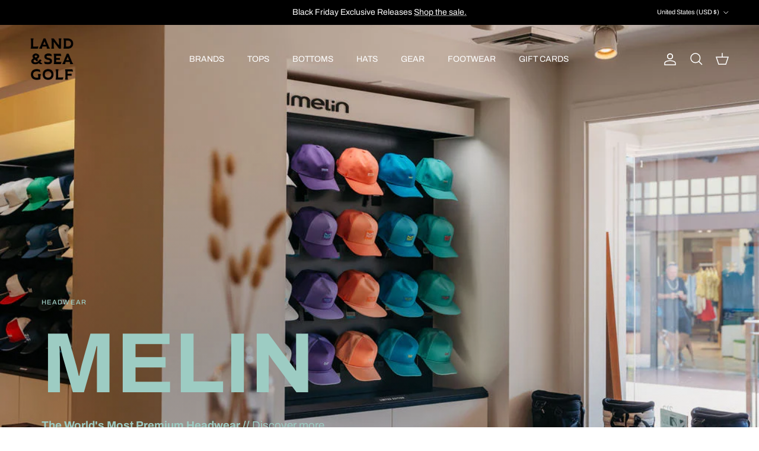

--- FILE ---
content_type: text/html; charset=utf-8
request_url: https://landandseagolf.com/
body_size: 45375
content:
<!doctype html>
<html class="no-js" lang="en" dir="ltr">
<head><meta charset="utf-8">
<meta name="viewport" content="width=device-width,initial-scale=1">
<title>Land &amp; Sea | Golf - A golf and surf lifestyle shop</title><link rel="canonical" href="https://landandseagolf.com/"><meta name="description" content="Land &amp; Sea is about bringing together like-minded people, brands, &amp; lifestyles. The Land is rooted in our passion for the outdoors in golf, hiking, &amp; travel. By Sea we bring together the viibes of surf and coastal golf. We collaborated with LINKSOUL to curate an experience that brings together these lifestyles."><meta property="og:site_name" content="Land &amp; Sea | Golf">
<meta property="og:url" content="https://landandseagolf.com/">
<meta property="og:title" content="Land &amp; Sea | Golf - A golf and surf lifestyle shop">
<meta property="og:type" content="website">
<meta property="og:description" content="Land &amp; Sea is about bringing together like-minded people, brands, &amp; lifestyles. The Land is rooted in our passion for the outdoors in golf, hiking, &amp; travel. By Sea we bring together the viibes of surf and coastal golf. We collaborated with LINKSOUL to curate an experience that brings together these lifestyles."><meta name="twitter:card" content="summary_large_image">
<meta name="twitter:title" content="Land &amp; Sea | Golf - A golf and surf lifestyle shop">
<meta name="twitter:description" content="Land &amp; Sea is about bringing together like-minded people, brands, &amp; lifestyles. The Land is rooted in our passion for the outdoors in golf, hiking, &amp; travel. By Sea we bring together the viibes of surf and coastal golf. We collaborated with LINKSOUL to curate an experience that brings together these lifestyles.">
<style>@font-face {
  font-family: Archivo;
  font-weight: 400;
  font-style: normal;
  font-display: fallback;
  src: url("//landandseagolf.com/cdn/fonts/archivo/archivo_n4.dc8d917cc69af0a65ae04d01fd8eeab28a3573c9.woff2") format("woff2"),
       url("//landandseagolf.com/cdn/fonts/archivo/archivo_n4.bd6b9c34fdb81d7646836be8065ce3c80a2cc984.woff") format("woff");
}
@font-face {
  font-family: Archivo;
  font-weight: 700;
  font-style: normal;
  font-display: fallback;
  src: url("//landandseagolf.com/cdn/fonts/archivo/archivo_n7.651b020b3543640c100112be6f1c1b8e816c7f13.woff2") format("woff2"),
       url("//landandseagolf.com/cdn/fonts/archivo/archivo_n7.7e9106d320e6594976a7dcb57957f3e712e83c96.woff") format("woff");
}
@font-face {
  font-family: Archivo;
  font-weight: 500;
  font-style: normal;
  font-display: fallback;
  src: url("//landandseagolf.com/cdn/fonts/archivo/archivo_n5.272841b6d6b831864f7fecfa55541752bb399511.woff2") format("woff2"),
       url("//landandseagolf.com/cdn/fonts/archivo/archivo_n5.27fb58a71a175084eb68e15500549a69fe15738e.woff") format("woff");
}
@font-face {
  font-family: Archivo;
  font-weight: 400;
  font-style: italic;
  font-display: fallback;
  src: url("//landandseagolf.com/cdn/fonts/archivo/archivo_i4.37d8c4e02dc4f8e8b559f47082eb24a5c48c2908.woff2") format("woff2"),
       url("//landandseagolf.com/cdn/fonts/archivo/archivo_i4.839d35d75c605237591e73815270f86ab696602c.woff") format("woff");
}
@font-face {
  font-family: Archivo;
  font-weight: 700;
  font-style: italic;
  font-display: fallback;
  src: url("//landandseagolf.com/cdn/fonts/archivo/archivo_i7.3dc798c6f261b8341dd97dd5c78d97d457c63517.woff2") format("woff2"),
       url("//landandseagolf.com/cdn/fonts/archivo/archivo_i7.3b65e9d326e7379bd5f15bcb927c5d533d950ff6.woff") format("woff");
}
@font-face {
  font-family: Archivo;
  font-weight: 700;
  font-style: normal;
  font-display: fallback;
  src: url("//landandseagolf.com/cdn/fonts/archivo/archivo_n7.651b020b3543640c100112be6f1c1b8e816c7f13.woff2") format("woff2"),
       url("//landandseagolf.com/cdn/fonts/archivo/archivo_n7.7e9106d320e6594976a7dcb57957f3e712e83c96.woff") format("woff");
}
@font-face {
  font-family: Archivo;
  font-weight: 700;
  font-style: normal;
  font-display: fallback;
  src: url("//landandseagolf.com/cdn/fonts/archivo/archivo_n7.651b020b3543640c100112be6f1c1b8e816c7f13.woff2") format("woff2"),
       url("//landandseagolf.com/cdn/fonts/archivo/archivo_n7.7e9106d320e6594976a7dcb57957f3e712e83c96.woff") format("woff");
}
@font-face {
  font-family: Archivo;
  font-weight: 400;
  font-style: normal;
  font-display: fallback;
  src: url("//landandseagolf.com/cdn/fonts/archivo/archivo_n4.dc8d917cc69af0a65ae04d01fd8eeab28a3573c9.woff2") format("woff2"),
       url("//landandseagolf.com/cdn/fonts/archivo/archivo_n4.bd6b9c34fdb81d7646836be8065ce3c80a2cc984.woff") format("woff");
}
@font-face {
  font-family: Archivo;
  font-weight: 600;
  font-style: normal;
  font-display: fallback;
  src: url("//landandseagolf.com/cdn/fonts/archivo/archivo_n6.06ce7cb3e84f9557d04c35761e39e39ea101fb19.woff2") format("woff2"),
       url("//landandseagolf.com/cdn/fonts/archivo/archivo_n6.5dd16bc207dfc6d25ca8472d89387d828f610453.woff") format("woff");
}
:root {
  --page-container-width:          1480px;
  --reading-container-width:       720px;
  --divider-opacity:               0.14;
  --gutter-large:                  30px;
  --gutter-desktop:                20px;
  --gutter-mobile:                 16px;
  --section-padding:               50px;
  --larger-section-padding:        80px;
  --larger-section-padding-mobile: 60px;
  --largest-section-padding:       110px;
  --aos-animate-duration:          0.6s;

  --base-font-family:              Archivo, sans-serif;
  --base-font-weight:              400;
  --base-font-style:               normal;
  --heading-font-family:           Archivo, sans-serif;
  --heading-font-weight:           700;
  --heading-font-style:            normal;
  --heading-font-letter-spacing:   normal;
  --logo-font-family:              Archivo, sans-serif;
  --logo-font-weight:              700;
  --logo-font-style:               normal;
  --nav-font-family:               Archivo, sans-serif;
  --nav-font-weight:               400;
  --nav-font-style:                normal;

  --base-text-size:14px;
  --base-line-height:              1.6;
  --input-text-size:16px;
  --smaller-text-size-1:11px;
  --smaller-text-size-2:14px;
  --smaller-text-size-3:11px;
  --smaller-text-size-4:10px;
  --larger-text-size:30px;
  --super-large-text-size:53px;
  --super-large-mobile-text-size:24px;
  --larger-mobile-text-size:24px;
  --logo-text-size:24px;--btn-letter-spacing: normal;
    --btn-text-transform: none;
    --button-text-size: 14px;
    --quickbuy-button-text-size: 14px;
    --small-feature-link-font-size: 1em;
    --input-btn-padding-top: 13px;
    --input-btn-padding-bottom: 13px;--heading-text-transform:uppercase;
  --nav-text-size:                      14px;
  --mobile-menu-font-weight:            600;

  --body-bg-color:                      255 255 255;
  --bg-color:                           255 255 255;
  --body-text-color:                    109 113 117;
  --text-color:                         109 113 117;

  --header-text-col:                    #202223;--header-text-hover-col:             var(--main-nav-link-hover-col);--header-bg-col:                     #ffffff;
  --heading-color:                     32 34 35;
  --body-heading-color:                32 34 35;
  --heading-divider-col:               #e2e2e2;

  --logo-col:                          #202223;
  --main-nav-bg:                       #ffffff;
  --main-nav-link-col:                 #6d7175;
  --main-nav-link-hover-col:           #202223;
  --main-nav-link-featured-col:        #c4293d;

  --link-color:                        32 34 35;
  --body-link-color:                   32 34 35;

  --btn-bg-color:                        0 0 0;
  --btn-bg-hover-color:                  32 34 35;
  --btn-border-color:                    0 0 0;
  --btn-border-hover-color:              32 34 35;
  --btn-text-color:                      255 255 255;
  --btn-text-hover-color:                255 255 255;--btn-alt-bg-color:                    255 255 255;
  --btn-alt-text-color:                  0 0 0;
  --btn-alt-border-color:                0 0 0;
  --btn-alt-border-hover-color:          0 0 0;--btn-ter-bg-color:                    235 235 235;
  --btn-ter-text-color:                  60 62 64;
  --btn-ter-bg-hover-color:              0 0 0;
  --btn-ter-text-hover-color:            255 255 255;--btn-border-radius: 0;
    --btn-inspired-border-radius: 0;--color-scheme-default:                             #ffffff;
  --color-scheme-default-color:                       255 255 255;
  --color-scheme-default-text-color:                  109 113 117;
  --color-scheme-default-head-color:                  32 34 35;
  --color-scheme-default-link-color:                  32 34 35;
  --color-scheme-default-btn-text-color:              255 255 255;
  --color-scheme-default-btn-text-hover-color:        255 255 255;
  --color-scheme-default-btn-bg-color:                0 0 0;
  --color-scheme-default-btn-bg-hover-color:          32 34 35;
  --color-scheme-default-btn-border-color:            0 0 0;
  --color-scheme-default-btn-border-hover-color:      32 34 35;
  --color-scheme-default-btn-alt-text-color:          0 0 0;
  --color-scheme-default-btn-alt-bg-color:            255 255 255;
  --color-scheme-default-btn-alt-border-color:        0 0 0;
  --color-scheme-default-btn-alt-border-hover-color:  0 0 0;

  --color-scheme-1:                             #9dccc3;
  --color-scheme-1-color:                       157 204 195;
  --color-scheme-1-text-color:                  109 113 117;
  --color-scheme-1-head-color:                  32 34 35;
  --color-scheme-1-link-color:                  32 34 35;
  --color-scheme-1-btn-text-color:              255 255 255;
  --color-scheme-1-btn-text-hover-color:        255 255 255;
  --color-scheme-1-btn-bg-color:                0 0 0;
  --color-scheme-1-btn-bg-hover-color:          32 34 35;
  --color-scheme-1-btn-border-color:            0 0 0;
  --color-scheme-1-btn-border-hover-color:      32 34 35;
  --color-scheme-1-btn-alt-text-color:          0 0 0;
  --color-scheme-1-btn-alt-bg-color:            255 255 255;
  --color-scheme-1-btn-alt-border-color:        0 0 0;
  --color-scheme-1-btn-alt-border-hover-color:  0 0 0;

  --color-scheme-2:                             #f6f6f6;
  --color-scheme-2-color:                       246 246 246;
  --color-scheme-2-text-color:                  109 113 117;
  --color-scheme-2-head-color:                  32 34 35;
  --color-scheme-2-link-color:                  32 34 35;
  --color-scheme-2-btn-text-color:              255 255 255;
  --color-scheme-2-btn-text-hover-color:        255 255 255;
  --color-scheme-2-btn-bg-color:                0 0 0;
  --color-scheme-2-btn-bg-hover-color:          32 34 35;
  --color-scheme-2-btn-border-color:            0 0 0;
  --color-scheme-2-btn-border-hover-color:      32 34 35;
  --color-scheme-2-btn-alt-text-color:          0 0 0;
  --color-scheme-2-btn-alt-bg-color:            255 255 255;
  --color-scheme-2-btn-alt-border-color:        0 0 0;
  --color-scheme-2-btn-alt-border-hover-color:  0 0 0;

  /* Shop Pay payment terms */
  --payment-terms-background-color:    #ffffff;--quickbuy-bg: 157 204 195;--body-input-background-color:       rgb(var(--body-bg-color));
  --input-background-color:            rgb(var(--body-bg-color));
  --body-input-text-color:             var(--body-text-color);
  --input-text-color:                  var(--body-text-color);
  --body-input-border-color:           rgb(219, 220, 221);
  --input-border-color:                rgb(219, 220, 221);
  --input-border-color-hover:          rgb(175, 177, 179);
  --input-border-color-active:         rgb(109, 113, 117);

  --swatch-cross-svg:                  url("data:image/svg+xml,%3Csvg xmlns='http://www.w3.org/2000/svg' width='240' height='240' viewBox='0 0 24 24' fill='none' stroke='rgb(219, 220, 221)' stroke-width='0.09' preserveAspectRatio='none' %3E%3Cline x1='24' y1='0' x2='0' y2='24'%3E%3C/line%3E%3C/svg%3E");
  --swatch-cross-hover:                url("data:image/svg+xml,%3Csvg xmlns='http://www.w3.org/2000/svg' width='240' height='240' viewBox='0 0 24 24' fill='none' stroke='rgb(175, 177, 179)' stroke-width='0.09' preserveAspectRatio='none' %3E%3Cline x1='24' y1='0' x2='0' y2='24'%3E%3C/line%3E%3C/svg%3E");
  --swatch-cross-active:               url("data:image/svg+xml,%3Csvg xmlns='http://www.w3.org/2000/svg' width='240' height='240' viewBox='0 0 24 24' fill='none' stroke='rgb(109, 113, 117)' stroke-width='0.09' preserveAspectRatio='none' %3E%3Cline x1='24' y1='0' x2='0' y2='24'%3E%3C/line%3E%3C/svg%3E");

  --footer-divider-col:                #eeeeee;
  --footer-text-col:                   109 113 117;
  --footer-heading-col:                32 34 35;
  --footer-bg-col:                     255 255 255;--product-label-overlay-justify: flex-start;--product-label-overlay-align: flex-end;--product-label-overlay-reduction-text:   #c4293d;
  --product-label-overlay-reduction-bg:     #ffffff;
  --product-label-overlay-reduction-text-weight: 600;
  --product-label-overlay-stock-text:       #6d7175;
  --product-label-overlay-stock-bg:         #ffffff;
  --product-label-overlay-new-text:         #000000;
  --product-label-overlay-new-bg:           #9dccc3;
  --product-label-overlay-meta-text:        #ffffff;
  --product-label-overlay-meta-bg:          #202223;
  --product-label-sale-text:                #c4293d;
  --product-label-sold-text:                #202223;
  --product-label-preorder-text:            #60a57e;

  --product-block-crop-align:               center;

  
  --product-block-price-align:              center;
  --product-block-price-item-margin-start:  .25rem;
  --product-block-price-item-margin-end:    .25rem;
  

  

  --collection-block-image-position:   center center;

  --swatch-picker-image-size:          60px;
  --swatch-crop-align:                 center center;

  --image-overlay-text-color:          157 204 195;--image-overlay-bg:                  rgba(0, 0, 0, 0.1);
  --image-overlay-shadow-start:        rgb(0 0 0 / 0.15);
  --image-overlay-box-opacity:         1.0;--product-inventory-ok-box-color:            #f2faf0;
  --product-inventory-ok-text-color:           #108043;
  --product-inventory-ok-icon-box-fill-color:  #fff;
  --product-inventory-low-box-color:           #fcf1cd;
  --product-inventory-low-text-color:          #dd9a1a;
  --product-inventory-low-icon-box-fill-color: #fff;
  --product-inventory-low-text-color-channels: 16, 128, 67;
  --product-inventory-ok-text-color-channels:  221, 154, 26;

  --rating-star-color: 128 130 132;--overlay-align-left: start;
    --overlay-align-right: end;}html[dir=rtl] {
  --overlay-right-text-m-left: 0;
  --overlay-right-text-m-right: auto;
  --overlay-left-shadow-left-left: 15%;
  --overlay-left-shadow-left-right: -50%;
  --overlay-left-shadow-right-left: -85%;
  --overlay-left-shadow-right-right: 0;
}.image-overlay--bg-box .text-overlay .text-overlay__text {
    --image-overlay-box-bg: 255 255 255;
    --heading-color: var(--body-heading-color);
    --text-color: var(--body-text-color);
    --link-color: var(--body-link-color);
  }::selection {
    background: rgb(var(--body-heading-color));
    color: rgb(var(--body-bg-color));
  }
  ::-moz-selection {
    background: rgb(var(--body-heading-color));
    color: rgb(var(--body-bg-color));
  }.use-color-scheme--default {
  --product-label-sale-text:           #c4293d;
  --product-label-sold-text:           #202223;
  --product-label-preorder-text:       #60a57e;
  --input-background-color:            rgb(var(--body-bg-color));
  --input-text-color:                  var(--body-input-text-color);
  --input-border-color:                rgb(219, 220, 221);
  --input-border-color-hover:          rgb(175, 177, 179);
  --input-border-color-active:         rgb(109, 113, 117);
}</style>

  <link href="//landandseagolf.com/cdn/shop/t/38/assets/main.css?v=59812818702299870031761258251" rel="stylesheet" type="text/css" media="all" />
<link rel="preload" as="font" href="//landandseagolf.com/cdn/fonts/archivo/archivo_n4.dc8d917cc69af0a65ae04d01fd8eeab28a3573c9.woff2" type="font/woff2" crossorigin><link rel="preload" as="font" href="//landandseagolf.com/cdn/fonts/archivo/archivo_n7.651b020b3543640c100112be6f1c1b8e816c7f13.woff2" type="font/woff2" crossorigin><script>
    document.documentElement.className = document.documentElement.className.replace('no-js', 'js');

    window.theme = {
      info: {
        name: 'Symmetry',
        version: '8.1.0'
      },
      device: {
        hasTouch: window.matchMedia('(any-pointer: coarse)').matches,
        hasHover: window.matchMedia('(hover: hover)').matches
      },
      mediaQueries: {
        md: '(min-width: 768px)',
        productMediaCarouselBreak: '(min-width: 1041px)'
      },
      routes: {
        base: 'https://landandseagolf.com',
        cart: '/cart',
        cartAdd: '/cart/add.js',
        cartUpdate: '/cart/update.js',
        predictiveSearch: '/search/suggest'
      },
      strings: {
        cartTermsConfirmation: "You must agree to the terms and conditions before continuing.",
        cartItemsQuantityError: "You can only add [QUANTITY] of this item to your cart.",
        generalSearchViewAll: "View all search results",
        noStock: "Sold out",
        noVariant: "Unavailable",
        productsProductChooseA: "Choose a",
        generalSearchPages: "Pages",
        generalSearchNoResultsWithoutTerms: "Sorry, we couldnʼt find any results",
        shippingCalculator: {
          singleRate: "There is one shipping rate for this destination:",
          multipleRates: "There are multiple shipping rates for this destination:",
          noRates: "We do not ship to this destination."
        },
        regularPrice: "Regular price",
        salePrice: "Sale price"
      },
      settings: {
        moneyWithCurrencyFormat: "${{amount}} USD",
        cartType: "drawer",
        afterAddToCart: "notification",
        quickbuyStyle: "whole",
        externalLinksNewTab: true,
        internalLinksSmoothScroll: true
      }
    }

    theme.inlineNavigationCheck = function() {
      var pageHeader = document.querySelector('.pageheader'),
          inlineNavContainer = pageHeader.querySelector('.logo-area__left__inner'),
          inlineNav = inlineNavContainer.querySelector('.navigation--left');
      if (inlineNav && getComputedStyle(inlineNav).display != 'none') {
        var inlineMenuCentered = document.querySelector('.pageheader--layout-inline-menu-center'),
            logoContainer = document.querySelector('.logo-area__middle__inner');
        if(inlineMenuCentered) {
          var rightWidth = document.querySelector('.logo-area__right__inner').clientWidth,
              middleWidth = logoContainer.clientWidth,
              logoArea = document.querySelector('.logo-area'),
              computedLogoAreaStyle = getComputedStyle(logoArea),
              logoAreaInnerWidth = logoArea.clientWidth - Math.ceil(parseFloat(computedLogoAreaStyle.paddingLeft)) - Math.ceil(parseFloat(computedLogoAreaStyle.paddingRight)),
              availableNavWidth = logoAreaInnerWidth - Math.max(rightWidth, middleWidth) * 2 - 40;
          inlineNavContainer.style.maxWidth = availableNavWidth + 'px';
        }

        var firstInlineNavLink = inlineNav.querySelector('.navigation__item:first-child'),
            lastInlineNavLink = inlineNav.querySelector('.navigation__item:last-child');
        if (lastInlineNavLink) {
          var inlineNavWidth = null;
          if(document.querySelector('html[dir=rtl]')) {
            inlineNavWidth = firstInlineNavLink.offsetLeft - lastInlineNavLink.offsetLeft + firstInlineNavLink.offsetWidth;
          } else {
            inlineNavWidth = lastInlineNavLink.offsetLeft - firstInlineNavLink.offsetLeft + lastInlineNavLink.offsetWidth;
          }
          if (inlineNavContainer.offsetWidth >= inlineNavWidth) {
            pageHeader.classList.add('pageheader--layout-inline-permitted');
            var tallLogo = logoContainer.clientHeight > lastInlineNavLink.clientHeight + 20;
            if (tallLogo) {
              inlineNav.classList.add('navigation--tight-underline');
            } else {
              inlineNav.classList.remove('navigation--tight-underline');
            }
          } else {
            pageHeader.classList.remove('pageheader--layout-inline-permitted');
          }
        }
      }
    };

    theme.setInitialHeaderHeightProperty = () => {
      const section = document.querySelector('.section-header');
      if (section) {
        document.documentElement.style.setProperty('--theme-header-height', Math.ceil(section.clientHeight) + 'px');
      }
    };
  </script>

  <script src="//landandseagolf.com/cdn/shop/t/38/assets/main.js?v=117527606522457621901761258251" defer></script>
    <script src="//landandseagolf.com/cdn/shop/t/38/assets/animate-on-scroll.js?v=15249566486942820451761258251" defer></script>
    <link href="//landandseagolf.com/cdn/shop/t/38/assets/animate-on-scroll.css?v=135962721104954213331761258251" rel="stylesheet" type="text/css" media="all" />
  

  <script>window.performance && window.performance.mark && window.performance.mark('shopify.content_for_header.start');</script><meta id="shopify-digital-wallet" name="shopify-digital-wallet" content="/8114012257/digital_wallets/dialog">
<meta name="shopify-checkout-api-token" content="56df20046b757b1e6b4daaa370876513">
<meta id="in-context-paypal-metadata" data-shop-id="8114012257" data-venmo-supported="false" data-environment="production" data-locale="en_US" data-paypal-v4="true" data-currency="USD">
<script async="async" src="/checkouts/internal/preloads.js?locale=en-US"></script>
<link rel="preconnect" href="https://shop.app" crossorigin="anonymous">
<script async="async" src="https://shop.app/checkouts/internal/preloads.js?locale=en-US&shop_id=8114012257" crossorigin="anonymous"></script>
<script id="apple-pay-shop-capabilities" type="application/json">{"shopId":8114012257,"countryCode":"US","currencyCode":"USD","merchantCapabilities":["supports3DS"],"merchantId":"gid:\/\/shopify\/Shop\/8114012257","merchantName":"Land \u0026 Sea | Golf","requiredBillingContactFields":["postalAddress","email"],"requiredShippingContactFields":["postalAddress","email"],"shippingType":"shipping","supportedNetworks":["visa","masterCard","amex","discover","elo","jcb"],"total":{"type":"pending","label":"Land \u0026 Sea | Golf","amount":"1.00"},"shopifyPaymentsEnabled":true,"supportsSubscriptions":true}</script>
<script id="shopify-features" type="application/json">{"accessToken":"56df20046b757b1e6b4daaa370876513","betas":["rich-media-storefront-analytics"],"domain":"landandseagolf.com","predictiveSearch":true,"shopId":8114012257,"locale":"en"}</script>
<script>var Shopify = Shopify || {};
Shopify.shop = "land-sea-golf.myshopify.com";
Shopify.locale = "en";
Shopify.currency = {"active":"USD","rate":"1.0"};
Shopify.country = "US";
Shopify.theme = {"name":"Updated copy of Duke","id":142625505514,"schema_name":"Symmetry","schema_version":"8.1.0","theme_store_id":568,"role":"main"};
Shopify.theme.handle = "null";
Shopify.theme.style = {"id":null,"handle":null};
Shopify.cdnHost = "landandseagolf.com/cdn";
Shopify.routes = Shopify.routes || {};
Shopify.routes.root = "/";</script>
<script type="module">!function(o){(o.Shopify=o.Shopify||{}).modules=!0}(window);</script>
<script>!function(o){function n(){var o=[];function n(){o.push(Array.prototype.slice.apply(arguments))}return n.q=o,n}var t=o.Shopify=o.Shopify||{};t.loadFeatures=n(),t.autoloadFeatures=n()}(window);</script>
<script>
  window.ShopifyPay = window.ShopifyPay || {};
  window.ShopifyPay.apiHost = "shop.app\/pay";
  window.ShopifyPay.redirectState = null;
</script>
<script id="shop-js-analytics" type="application/json">{"pageType":"index"}</script>
<script defer="defer" async type="module" src="//landandseagolf.com/cdn/shopifycloud/shop-js/modules/v2/client.init-shop-cart-sync_D9rMo2Al.en.esm.js"></script>
<script defer="defer" async type="module" src="//landandseagolf.com/cdn/shopifycloud/shop-js/modules/v2/chunk.common_CxiRFgWq.esm.js"></script>
<script type="module">
  await import("//landandseagolf.com/cdn/shopifycloud/shop-js/modules/v2/client.init-shop-cart-sync_D9rMo2Al.en.esm.js");
await import("//landandseagolf.com/cdn/shopifycloud/shop-js/modules/v2/chunk.common_CxiRFgWq.esm.js");

  window.Shopify.SignInWithShop?.initShopCartSync?.({"fedCMEnabled":true,"windoidEnabled":true});

</script>
<script>
  window.Shopify = window.Shopify || {};
  if (!window.Shopify.featureAssets) window.Shopify.featureAssets = {};
  window.Shopify.featureAssets['shop-js'] = {"shop-cart-sync":["modules/v2/client.shop-cart-sync_B4ZT7whv.en.esm.js","modules/v2/chunk.common_CxiRFgWq.esm.js"],"init-fed-cm":["modules/v2/client.init-fed-cm_BRrGp5G0.en.esm.js","modules/v2/chunk.common_CxiRFgWq.esm.js"],"init-shop-email-lookup-coordinator":["modules/v2/client.init-shop-email-lookup-coordinator_BC540MY1.en.esm.js","modules/v2/chunk.common_CxiRFgWq.esm.js"],"shop-button":["modules/v2/client.shop-button_nlTgGxYh.en.esm.js","modules/v2/chunk.common_CxiRFgWq.esm.js"],"init-shop-cart-sync":["modules/v2/client.init-shop-cart-sync_D9rMo2Al.en.esm.js","modules/v2/chunk.common_CxiRFgWq.esm.js"],"init-windoid":["modules/v2/client.init-windoid_3gKc3KSk.en.esm.js","modules/v2/chunk.common_CxiRFgWq.esm.js"],"shop-login-button":["modules/v2/client.shop-login-button_DMAUQ9OT.en.esm.js","modules/v2/chunk.common_CxiRFgWq.esm.js","modules/v2/chunk.modal_syYdCACb.esm.js"],"shop-cash-offers":["modules/v2/client.shop-cash-offers_CmtUJxLt.en.esm.js","modules/v2/chunk.common_CxiRFgWq.esm.js","modules/v2/chunk.modal_syYdCACb.esm.js"],"shop-toast-manager":["modules/v2/client.shop-toast-manager_yZsKSMhS.en.esm.js","modules/v2/chunk.common_CxiRFgWq.esm.js"],"pay-button":["modules/v2/client.pay-button_Dug2uVVc.en.esm.js","modules/v2/chunk.common_CxiRFgWq.esm.js"],"avatar":["modules/v2/client.avatar_BTnouDA3.en.esm.js"],"init-customer-accounts":["modules/v2/client.init-customer-accounts_ebrhaeXX.en.esm.js","modules/v2/client.shop-login-button_DMAUQ9OT.en.esm.js","modules/v2/chunk.common_CxiRFgWq.esm.js","modules/v2/chunk.modal_syYdCACb.esm.js"],"init-customer-accounts-sign-up":["modules/v2/client.init-customer-accounts-sign-up_6_zNq-7b.en.esm.js","modules/v2/client.shop-login-button_DMAUQ9OT.en.esm.js","modules/v2/chunk.common_CxiRFgWq.esm.js","modules/v2/chunk.modal_syYdCACb.esm.js"],"shop-follow-button":["modules/v2/client.shop-follow-button_2rBiVQsM.en.esm.js","modules/v2/chunk.common_CxiRFgWq.esm.js","modules/v2/chunk.modal_syYdCACb.esm.js"],"init-shop-for-new-customer-accounts":["modules/v2/client.init-shop-for-new-customer-accounts_C6R_yrAL.en.esm.js","modules/v2/client.shop-login-button_DMAUQ9OT.en.esm.js","modules/v2/chunk.common_CxiRFgWq.esm.js","modules/v2/chunk.modal_syYdCACb.esm.js"],"checkout-modal":["modules/v2/client.checkout-modal_Ch6xv_T_.en.esm.js","modules/v2/chunk.common_CxiRFgWq.esm.js","modules/v2/chunk.modal_syYdCACb.esm.js"],"lead-capture":["modules/v2/client.lead-capture_-xSIszTT.en.esm.js","modules/v2/chunk.common_CxiRFgWq.esm.js","modules/v2/chunk.modal_syYdCACb.esm.js"],"shop-login":["modules/v2/client.shop-login_DwdOaDcq.en.esm.js","modules/v2/chunk.common_CxiRFgWq.esm.js","modules/v2/chunk.modal_syYdCACb.esm.js"],"payment-terms":["modules/v2/client.payment-terms_DQmF-n60.en.esm.js","modules/v2/chunk.common_CxiRFgWq.esm.js","modules/v2/chunk.modal_syYdCACb.esm.js"]};
</script>
<script>(function() {
  var isLoaded = false;
  function asyncLoad() {
    if (isLoaded) return;
    isLoaded = true;
    var urls = ["https:\/\/cdn.nfcube.com\/20a58c25b8f4ef40b82f7e11df92b395.js?shop=land-sea-golf.myshopify.com","https:\/\/seo.apps.avada.io\/scripttag\/avada-seo-installed.js?shop=land-sea-golf.myshopify.com","https:\/\/joy.avada.io\/scripttag\/avada-joy-tracking.min.js?shop=land-sea-golf.myshopify.com","https:\/\/sdks.automizely.com\/conversions\/v1\/conversions.js?app_connection_id=ea3112f815b34052abe12f3444c87801\u0026mapped_org_id=22b02fb2300a47e6ad9f5b07cd3ca119_v1\u0026shop=land-sea-golf.myshopify.com","https:\/\/jsappcdn.hikeorders.com\/main\/assets\/js\/hko-accessibility.min.js?widgetId=MPlR1TKMKfBe\u0026shop=land-sea-golf.myshopify.com"];
    for (var i = 0; i < urls.length; i++) {
      var s = document.createElement('script');
      s.type = 'text/javascript';
      s.async = true;
      s.src = urls[i];
      var x = document.getElementsByTagName('script')[0];
      x.parentNode.insertBefore(s, x);
    }
  };
  if(window.attachEvent) {
    window.attachEvent('onload', asyncLoad);
  } else {
    window.addEventListener('load', asyncLoad, false);
  }
})();</script>
<script id="__st">var __st={"a":8114012257,"offset":-28800,"reqid":"4dff4eea-ed82-4cfc-9763-7576feb9edd1-1766103211","pageurl":"landandseagolf.com\/","u":"6e990884f0d1","p":"home"};</script>
<script>window.ShopifyPaypalV4VisibilityTracking = true;</script>
<script id="captcha-bootstrap">!function(){'use strict';const t='contact',e='account',n='new_comment',o=[[t,t],['blogs',n],['comments',n],[t,'customer']],c=[[e,'customer_login'],[e,'guest_login'],[e,'recover_customer_password'],[e,'create_customer']],r=t=>t.map((([t,e])=>`form[action*='/${t}']:not([data-nocaptcha='true']) input[name='form_type'][value='${e}']`)).join(','),a=t=>()=>t?[...document.querySelectorAll(t)].map((t=>t.form)):[];function s(){const t=[...o],e=r(t);return a(e)}const i='password',u='form_key',d=['recaptcha-v3-token','g-recaptcha-response','h-captcha-response',i],f=()=>{try{return window.sessionStorage}catch{return}},m='__shopify_v',_=t=>t.elements[u];function p(t,e,n=!1){try{const o=window.sessionStorage,c=JSON.parse(o.getItem(e)),{data:r}=function(t){const{data:e,action:n}=t;return t[m]||n?{data:e,action:n}:{data:t,action:n}}(c);for(const[e,n]of Object.entries(r))t.elements[e]&&(t.elements[e].value=n);n&&o.removeItem(e)}catch(o){console.error('form repopulation failed',{error:o})}}const l='form_type',E='cptcha';function T(t){t.dataset[E]=!0}const w=window,h=w.document,L='Shopify',v='ce_forms',y='captcha';let A=!1;((t,e)=>{const n=(g='f06e6c50-85a8-45c8-87d0-21a2b65856fe',I='https://cdn.shopify.com/shopifycloud/storefront-forms-hcaptcha/ce_storefront_forms_captcha_hcaptcha.v1.5.2.iife.js',D={infoText:'Protected by hCaptcha',privacyText:'Privacy',termsText:'Terms'},(t,e,n)=>{const o=w[L][v],c=o.bindForm;if(c)return c(t,g,e,D).then(n);var r;o.q.push([[t,g,e,D],n]),r=I,A||(h.body.append(Object.assign(h.createElement('script'),{id:'captcha-provider',async:!0,src:r})),A=!0)});var g,I,D;w[L]=w[L]||{},w[L][v]=w[L][v]||{},w[L][v].q=[],w[L][y]=w[L][y]||{},w[L][y].protect=function(t,e){n(t,void 0,e),T(t)},Object.freeze(w[L][y]),function(t,e,n,w,h,L){const[v,y,A,g]=function(t,e,n){const i=e?o:[],u=t?c:[],d=[...i,...u],f=r(d),m=r(i),_=r(d.filter((([t,e])=>n.includes(e))));return[a(f),a(m),a(_),s()]}(w,h,L),I=t=>{const e=t.target;return e instanceof HTMLFormElement?e:e&&e.form},D=t=>v().includes(t);t.addEventListener('submit',(t=>{const e=I(t);if(!e)return;const n=D(e)&&!e.dataset.hcaptchaBound&&!e.dataset.recaptchaBound,o=_(e),c=g().includes(e)&&(!o||!o.value);(n||c)&&t.preventDefault(),c&&!n&&(function(t){try{if(!f())return;!function(t){const e=f();if(!e)return;const n=_(t);if(!n)return;const o=n.value;o&&e.removeItem(o)}(t);const e=Array.from(Array(32),(()=>Math.random().toString(36)[2])).join('');!function(t,e){_(t)||t.append(Object.assign(document.createElement('input'),{type:'hidden',name:u})),t.elements[u].value=e}(t,e),function(t,e){const n=f();if(!n)return;const o=[...t.querySelectorAll(`input[type='${i}']`)].map((({name:t})=>t)),c=[...d,...o],r={};for(const[a,s]of new FormData(t).entries())c.includes(a)||(r[a]=s);n.setItem(e,JSON.stringify({[m]:1,action:t.action,data:r}))}(t,e)}catch(e){console.error('failed to persist form',e)}}(e),e.submit())}));const S=(t,e)=>{t&&!t.dataset[E]&&(n(t,e.some((e=>e===t))),T(t))};for(const o of['focusin','change'])t.addEventListener(o,(t=>{const e=I(t);D(e)&&S(e,y())}));const B=e.get('form_key'),M=e.get(l),P=B&&M;t.addEventListener('DOMContentLoaded',(()=>{const t=y();if(P)for(const e of t)e.elements[l].value===M&&p(e,B);[...new Set([...A(),...v().filter((t=>'true'===t.dataset.shopifyCaptcha))])].forEach((e=>S(e,t)))}))}(h,new URLSearchParams(w.location.search),n,t,e,['guest_login'])})(!0,!0)}();</script>
<script integrity="sha256-4kQ18oKyAcykRKYeNunJcIwy7WH5gtpwJnB7kiuLZ1E=" data-source-attribution="shopify.loadfeatures" defer="defer" src="//landandseagolf.com/cdn/shopifycloud/storefront/assets/storefront/load_feature-a0a9edcb.js" crossorigin="anonymous"></script>
<script crossorigin="anonymous" defer="defer" src="//landandseagolf.com/cdn/shopifycloud/storefront/assets/shopify_pay/storefront-65b4c6d7.js?v=20250812"></script>
<script data-source-attribution="shopify.dynamic_checkout.dynamic.init">var Shopify=Shopify||{};Shopify.PaymentButton=Shopify.PaymentButton||{isStorefrontPortableWallets:!0,init:function(){window.Shopify.PaymentButton.init=function(){};var t=document.createElement("script");t.src="https://landandseagolf.com/cdn/shopifycloud/portable-wallets/latest/portable-wallets.en.js",t.type="module",document.head.appendChild(t)}};
</script>
<script data-source-attribution="shopify.dynamic_checkout.buyer_consent">
  function portableWalletsHideBuyerConsent(e){var t=document.getElementById("shopify-buyer-consent"),n=document.getElementById("shopify-subscription-policy-button");t&&n&&(t.classList.add("hidden"),t.setAttribute("aria-hidden","true"),n.removeEventListener("click",e))}function portableWalletsShowBuyerConsent(e){var t=document.getElementById("shopify-buyer-consent"),n=document.getElementById("shopify-subscription-policy-button");t&&n&&(t.classList.remove("hidden"),t.removeAttribute("aria-hidden"),n.addEventListener("click",e))}window.Shopify?.PaymentButton&&(window.Shopify.PaymentButton.hideBuyerConsent=portableWalletsHideBuyerConsent,window.Shopify.PaymentButton.showBuyerConsent=portableWalletsShowBuyerConsent);
</script>
<script data-source-attribution="shopify.dynamic_checkout.cart.bootstrap">document.addEventListener("DOMContentLoaded",(function(){function t(){return document.querySelector("shopify-accelerated-checkout-cart, shopify-accelerated-checkout")}if(t())Shopify.PaymentButton.init();else{new MutationObserver((function(e,n){t()&&(Shopify.PaymentButton.init(),n.disconnect())})).observe(document.body,{childList:!0,subtree:!0})}}));
</script>
<link id="shopify-accelerated-checkout-styles" rel="stylesheet" media="screen" href="https://landandseagolf.com/cdn/shopifycloud/portable-wallets/latest/accelerated-checkout-backwards-compat.css" crossorigin="anonymous">
<style id="shopify-accelerated-checkout-cart">
        #shopify-buyer-consent {
  margin-top: 1em;
  display: inline-block;
  width: 100%;
}

#shopify-buyer-consent.hidden {
  display: none;
}

#shopify-subscription-policy-button {
  background: none;
  border: none;
  padding: 0;
  text-decoration: underline;
  font-size: inherit;
  cursor: pointer;
}

#shopify-subscription-policy-button::before {
  box-shadow: none;
}

      </style>
<script id="sections-script" data-sections="footer" defer="defer" src="//landandseagolf.com/cdn/shop/t/38/compiled_assets/scripts.js?3369"></script>
<script>window.performance && window.performance.mark && window.performance.mark('shopify.content_for_header.end');</script>
<!-- CC Custom Head Start --><!-- CC Custom Head End --><link href="https://monorail-edge.shopifysvc.com" rel="dns-prefetch">
<script>(function(){if ("sendBeacon" in navigator && "performance" in window) {try {var session_token_from_headers = performance.getEntriesByType('navigation')[0].serverTiming.find(x => x.name == '_s').description;} catch {var session_token_from_headers = undefined;}var session_cookie_matches = document.cookie.match(/_shopify_s=([^;]*)/);var session_token_from_cookie = session_cookie_matches && session_cookie_matches.length === 2 ? session_cookie_matches[1] : "";var session_token = session_token_from_headers || session_token_from_cookie || "";function handle_abandonment_event(e) {var entries = performance.getEntries().filter(function(entry) {return /monorail-edge.shopifysvc.com/.test(entry.name);});if (!window.abandonment_tracked && entries.length === 0) {window.abandonment_tracked = true;var currentMs = Date.now();var navigation_start = performance.timing.navigationStart;var payload = {shop_id: 8114012257,url: window.location.href,navigation_start,duration: currentMs - navigation_start,session_token,page_type: "index"};window.navigator.sendBeacon("https://monorail-edge.shopifysvc.com/v1/produce", JSON.stringify({schema_id: "online_store_buyer_site_abandonment/1.1",payload: payload,metadata: {event_created_at_ms: currentMs,event_sent_at_ms: currentMs}}));}}window.addEventListener('pagehide', handle_abandonment_event);}}());</script>
<script id="web-pixels-manager-setup">(function e(e,d,r,n,o){if(void 0===o&&(o={}),!Boolean(null===(a=null===(i=window.Shopify)||void 0===i?void 0:i.analytics)||void 0===a?void 0:a.replayQueue)){var i,a;window.Shopify=window.Shopify||{};var t=window.Shopify;t.analytics=t.analytics||{};var s=t.analytics;s.replayQueue=[],s.publish=function(e,d,r){return s.replayQueue.push([e,d,r]),!0};try{self.performance.mark("wpm:start")}catch(e){}var l=function(){var e={modern:/Edge?\/(1{2}[4-9]|1[2-9]\d|[2-9]\d{2}|\d{4,})\.\d+(\.\d+|)|Firefox\/(1{2}[4-9]|1[2-9]\d|[2-9]\d{2}|\d{4,})\.\d+(\.\d+|)|Chrom(ium|e)\/(9{2}|\d{3,})\.\d+(\.\d+|)|(Maci|X1{2}).+ Version\/(15\.\d+|(1[6-9]|[2-9]\d|\d{3,})\.\d+)([,.]\d+|)( \(\w+\)|)( Mobile\/\w+|) Safari\/|Chrome.+OPR\/(9{2}|\d{3,})\.\d+\.\d+|(CPU[ +]OS|iPhone[ +]OS|CPU[ +]iPhone|CPU IPhone OS|CPU iPad OS)[ +]+(15[._]\d+|(1[6-9]|[2-9]\d|\d{3,})[._]\d+)([._]\d+|)|Android:?[ /-](13[3-9]|1[4-9]\d|[2-9]\d{2}|\d{4,})(\.\d+|)(\.\d+|)|Android.+Firefox\/(13[5-9]|1[4-9]\d|[2-9]\d{2}|\d{4,})\.\d+(\.\d+|)|Android.+Chrom(ium|e)\/(13[3-9]|1[4-9]\d|[2-9]\d{2}|\d{4,})\.\d+(\.\d+|)|SamsungBrowser\/([2-9]\d|\d{3,})\.\d+/,legacy:/Edge?\/(1[6-9]|[2-9]\d|\d{3,})\.\d+(\.\d+|)|Firefox\/(5[4-9]|[6-9]\d|\d{3,})\.\d+(\.\d+|)|Chrom(ium|e)\/(5[1-9]|[6-9]\d|\d{3,})\.\d+(\.\d+|)([\d.]+$|.*Safari\/(?![\d.]+ Edge\/[\d.]+$))|(Maci|X1{2}).+ Version\/(10\.\d+|(1[1-9]|[2-9]\d|\d{3,})\.\d+)([,.]\d+|)( \(\w+\)|)( Mobile\/\w+|) Safari\/|Chrome.+OPR\/(3[89]|[4-9]\d|\d{3,})\.\d+\.\d+|(CPU[ +]OS|iPhone[ +]OS|CPU[ +]iPhone|CPU IPhone OS|CPU iPad OS)[ +]+(10[._]\d+|(1[1-9]|[2-9]\d|\d{3,})[._]\d+)([._]\d+|)|Android:?[ /-](13[3-9]|1[4-9]\d|[2-9]\d{2}|\d{4,})(\.\d+|)(\.\d+|)|Mobile Safari.+OPR\/([89]\d|\d{3,})\.\d+\.\d+|Android.+Firefox\/(13[5-9]|1[4-9]\d|[2-9]\d{2}|\d{4,})\.\d+(\.\d+|)|Android.+Chrom(ium|e)\/(13[3-9]|1[4-9]\d|[2-9]\d{2}|\d{4,})\.\d+(\.\d+|)|Android.+(UC? ?Browser|UCWEB|U3)[ /]?(15\.([5-9]|\d{2,})|(1[6-9]|[2-9]\d|\d{3,})\.\d+)\.\d+|SamsungBrowser\/(5\.\d+|([6-9]|\d{2,})\.\d+)|Android.+MQ{2}Browser\/(14(\.(9|\d{2,})|)|(1[5-9]|[2-9]\d|\d{3,})(\.\d+|))(\.\d+|)|K[Aa][Ii]OS\/(3\.\d+|([4-9]|\d{2,})\.\d+)(\.\d+|)/},d=e.modern,r=e.legacy,n=navigator.userAgent;return n.match(d)?"modern":n.match(r)?"legacy":"unknown"}(),u="modern"===l?"modern":"legacy",c=(null!=n?n:{modern:"",legacy:""})[u],f=function(e){return[e.baseUrl,"/wpm","/b",e.hashVersion,"modern"===e.buildTarget?"m":"l",".js"].join("")}({baseUrl:d,hashVersion:r,buildTarget:u}),m=function(e){var d=e.version,r=e.bundleTarget,n=e.surface,o=e.pageUrl,i=e.monorailEndpoint;return{emit:function(e){var a=e.status,t=e.errorMsg,s=(new Date).getTime(),l=JSON.stringify({metadata:{event_sent_at_ms:s},events:[{schema_id:"web_pixels_manager_load/3.1",payload:{version:d,bundle_target:r,page_url:o,status:a,surface:n,error_msg:t},metadata:{event_created_at_ms:s}}]});if(!i)return console&&console.warn&&console.warn("[Web Pixels Manager] No Monorail endpoint provided, skipping logging."),!1;try{return self.navigator.sendBeacon.bind(self.navigator)(i,l)}catch(e){}var u=new XMLHttpRequest;try{return u.open("POST",i,!0),u.setRequestHeader("Content-Type","text/plain"),u.send(l),!0}catch(e){return console&&console.warn&&console.warn("[Web Pixels Manager] Got an unhandled error while logging to Monorail."),!1}}}}({version:r,bundleTarget:l,surface:e.surface,pageUrl:self.location.href,monorailEndpoint:e.monorailEndpoint});try{o.browserTarget=l,function(e){var d=e.src,r=e.async,n=void 0===r||r,o=e.onload,i=e.onerror,a=e.sri,t=e.scriptDataAttributes,s=void 0===t?{}:t,l=document.createElement("script"),u=document.querySelector("head"),c=document.querySelector("body");if(l.async=n,l.src=d,a&&(l.integrity=a,l.crossOrigin="anonymous"),s)for(var f in s)if(Object.prototype.hasOwnProperty.call(s,f))try{l.dataset[f]=s[f]}catch(e){}if(o&&l.addEventListener("load",o),i&&l.addEventListener("error",i),u)u.appendChild(l);else{if(!c)throw new Error("Did not find a head or body element to append the script");c.appendChild(l)}}({src:f,async:!0,onload:function(){if(!function(){var e,d;return Boolean(null===(d=null===(e=window.Shopify)||void 0===e?void 0:e.analytics)||void 0===d?void 0:d.initialized)}()){var d=window.webPixelsManager.init(e)||void 0;if(d){var r=window.Shopify.analytics;r.replayQueue.forEach((function(e){var r=e[0],n=e[1],o=e[2];d.publishCustomEvent(r,n,o)})),r.replayQueue=[],r.publish=d.publishCustomEvent,r.visitor=d.visitor,r.initialized=!0}}},onerror:function(){return m.emit({status:"failed",errorMsg:"".concat(f," has failed to load")})},sri:function(e){var d=/^sha384-[A-Za-z0-9+/=]+$/;return"string"==typeof e&&d.test(e)}(c)?c:"",scriptDataAttributes:o}),m.emit({status:"loading"})}catch(e){m.emit({status:"failed",errorMsg:(null==e?void 0:e.message)||"Unknown error"})}}})({shopId: 8114012257,storefrontBaseUrl: "https://landandseagolf.com",extensionsBaseUrl: "https://extensions.shopifycdn.com/cdn/shopifycloud/web-pixels-manager",monorailEndpoint: "https://monorail-edge.shopifysvc.com/unstable/produce_batch",surface: "storefront-renderer",enabledBetaFlags: ["2dca8a86"],webPixelsConfigList: [{"id":"430276842","configuration":"{\"webPixelName\":\"Judge.me\"}","eventPayloadVersion":"v1","runtimeContext":"STRICT","scriptVersion":"34ad157958823915625854214640f0bf","type":"APP","apiClientId":683015,"privacyPurposes":["ANALYTICS"],"dataSharingAdjustments":{"protectedCustomerApprovalScopes":["read_customer_email","read_customer_name","read_customer_personal_data","read_customer_phone"]}},{"id":"405930218","configuration":"{\"hashed_organization_id\":\"22b02fb2300a47e6ad9f5b07cd3ca119_v1\",\"app_key\":\"land-sea-golf\",\"allow_collect_personal_data\":\"true\"}","eventPayloadVersion":"v1","runtimeContext":"STRICT","scriptVersion":"6f6660f15c595d517f203f6e1abcb171","type":"APP","apiClientId":2814809,"privacyPurposes":["ANALYTICS","MARKETING","SALE_OF_DATA"],"dataSharingAdjustments":{"protectedCustomerApprovalScopes":["read_customer_address","read_customer_email","read_customer_name","read_customer_personal_data","read_customer_phone"]}},{"id":"101155050","configuration":"{\"pixel_id\":\"2160787950891794\",\"pixel_type\":\"facebook_pixel\",\"metaapp_system_user_token\":\"-\"}","eventPayloadVersion":"v1","runtimeContext":"OPEN","scriptVersion":"ca16bc87fe92b6042fbaa3acc2fbdaa6","type":"APP","apiClientId":2329312,"privacyPurposes":["ANALYTICS","MARKETING","SALE_OF_DATA"],"dataSharingAdjustments":{"protectedCustomerApprovalScopes":["read_customer_address","read_customer_email","read_customer_name","read_customer_personal_data","read_customer_phone"]}},{"id":"58654954","configuration":"{\"tagID\":\"2612879245370\"}","eventPayloadVersion":"v1","runtimeContext":"STRICT","scriptVersion":"18031546ee651571ed29edbe71a3550b","type":"APP","apiClientId":3009811,"privacyPurposes":["ANALYTICS","MARKETING","SALE_OF_DATA"],"dataSharingAdjustments":{"protectedCustomerApprovalScopes":["read_customer_address","read_customer_email","read_customer_name","read_customer_personal_data","read_customer_phone"]}},{"id":"9142506","configuration":"{\"myshopifyDomain\":\"land-sea-golf.myshopify.com\"}","eventPayloadVersion":"v1","runtimeContext":"STRICT","scriptVersion":"23b97d18e2aa74363140dc29c9284e87","type":"APP","apiClientId":2775569,"privacyPurposes":["ANALYTICS","MARKETING","SALE_OF_DATA"],"dataSharingAdjustments":{"protectedCustomerApprovalScopes":["read_customer_address","read_customer_email","read_customer_name","read_customer_phone","read_customer_personal_data"]}},{"id":"shopify-app-pixel","configuration":"{}","eventPayloadVersion":"v1","runtimeContext":"STRICT","scriptVersion":"0450","apiClientId":"shopify-pixel","type":"APP","privacyPurposes":["ANALYTICS","MARKETING"]},{"id":"shopify-custom-pixel","eventPayloadVersion":"v1","runtimeContext":"LAX","scriptVersion":"0450","apiClientId":"shopify-pixel","type":"CUSTOM","privacyPurposes":["ANALYTICS","MARKETING"]}],isMerchantRequest: false,initData: {"shop":{"name":"Land \u0026 Sea | Golf","paymentSettings":{"currencyCode":"USD"},"myshopifyDomain":"land-sea-golf.myshopify.com","countryCode":"US","storefrontUrl":"https:\/\/landandseagolf.com"},"customer":null,"cart":null,"checkout":null,"productVariants":[],"purchasingCompany":null},},"https://landandseagolf.com/cdn","1e0b1122w61c904dfpc855754am2b403ea2",{"modern":"","legacy":""},{"shopId":"8114012257","storefrontBaseUrl":"https:\/\/landandseagolf.com","extensionBaseUrl":"https:\/\/extensions.shopifycdn.com\/cdn\/shopifycloud\/web-pixels-manager","surface":"storefront-renderer","enabledBetaFlags":"[\"2dca8a86\"]","isMerchantRequest":"false","hashVersion":"1e0b1122w61c904dfpc855754am2b403ea2","publish":"custom","events":"[[\"page_viewed\",{}]]"});</script><script>
  window.ShopifyAnalytics = window.ShopifyAnalytics || {};
  window.ShopifyAnalytics.meta = window.ShopifyAnalytics.meta || {};
  window.ShopifyAnalytics.meta.currency = 'USD';
  var meta = {"page":{"pageType":"home"}};
  for (var attr in meta) {
    window.ShopifyAnalytics.meta[attr] = meta[attr];
  }
</script>
<script class="analytics">
  (function () {
    var customDocumentWrite = function(content) {
      var jquery = null;

      if (window.jQuery) {
        jquery = window.jQuery;
      } else if (window.Checkout && window.Checkout.$) {
        jquery = window.Checkout.$;
      }

      if (jquery) {
        jquery('body').append(content);
      }
    };

    var hasLoggedConversion = function(token) {
      if (token) {
        return document.cookie.indexOf('loggedConversion=' + token) !== -1;
      }
      return false;
    }

    var setCookieIfConversion = function(token) {
      if (token) {
        var twoMonthsFromNow = new Date(Date.now());
        twoMonthsFromNow.setMonth(twoMonthsFromNow.getMonth() + 2);

        document.cookie = 'loggedConversion=' + token + '; expires=' + twoMonthsFromNow;
      }
    }

    var trekkie = window.ShopifyAnalytics.lib = window.trekkie = window.trekkie || [];
    if (trekkie.integrations) {
      return;
    }
    trekkie.methods = [
      'identify',
      'page',
      'ready',
      'track',
      'trackForm',
      'trackLink'
    ];
    trekkie.factory = function(method) {
      return function() {
        var args = Array.prototype.slice.call(arguments);
        args.unshift(method);
        trekkie.push(args);
        return trekkie;
      };
    };
    for (var i = 0; i < trekkie.methods.length; i++) {
      var key = trekkie.methods[i];
      trekkie[key] = trekkie.factory(key);
    }
    trekkie.load = function(config) {
      trekkie.config = config || {};
      trekkie.config.initialDocumentCookie = document.cookie;
      var first = document.getElementsByTagName('script')[0];
      var script = document.createElement('script');
      script.type = 'text/javascript';
      script.onerror = function(e) {
        var scriptFallback = document.createElement('script');
        scriptFallback.type = 'text/javascript';
        scriptFallback.onerror = function(error) {
                var Monorail = {
      produce: function produce(monorailDomain, schemaId, payload) {
        var currentMs = new Date().getTime();
        var event = {
          schema_id: schemaId,
          payload: payload,
          metadata: {
            event_created_at_ms: currentMs,
            event_sent_at_ms: currentMs
          }
        };
        return Monorail.sendRequest("https://" + monorailDomain + "/v1/produce", JSON.stringify(event));
      },
      sendRequest: function sendRequest(endpointUrl, payload) {
        // Try the sendBeacon API
        if (window && window.navigator && typeof window.navigator.sendBeacon === 'function' && typeof window.Blob === 'function' && !Monorail.isIos12()) {
          var blobData = new window.Blob([payload], {
            type: 'text/plain'
          });

          if (window.navigator.sendBeacon(endpointUrl, blobData)) {
            return true;
          } // sendBeacon was not successful

        } // XHR beacon

        var xhr = new XMLHttpRequest();

        try {
          xhr.open('POST', endpointUrl);
          xhr.setRequestHeader('Content-Type', 'text/plain');
          xhr.send(payload);
        } catch (e) {
          console.log(e);
        }

        return false;
      },
      isIos12: function isIos12() {
        return window.navigator.userAgent.lastIndexOf('iPhone; CPU iPhone OS 12_') !== -1 || window.navigator.userAgent.lastIndexOf('iPad; CPU OS 12_') !== -1;
      }
    };
    Monorail.produce('monorail-edge.shopifysvc.com',
      'trekkie_storefront_load_errors/1.1',
      {shop_id: 8114012257,
      theme_id: 142625505514,
      app_name: "storefront",
      context_url: window.location.href,
      source_url: "//landandseagolf.com/cdn/s/trekkie.storefront.4b0d51228c8d1703f19d66468963c9de55bf59b0.min.js"});

        };
        scriptFallback.async = true;
        scriptFallback.src = '//landandseagolf.com/cdn/s/trekkie.storefront.4b0d51228c8d1703f19d66468963c9de55bf59b0.min.js';
        first.parentNode.insertBefore(scriptFallback, first);
      };
      script.async = true;
      script.src = '//landandseagolf.com/cdn/s/trekkie.storefront.4b0d51228c8d1703f19d66468963c9de55bf59b0.min.js';
      first.parentNode.insertBefore(script, first);
    };
    trekkie.load(
      {"Trekkie":{"appName":"storefront","development":false,"defaultAttributes":{"shopId":8114012257,"isMerchantRequest":null,"themeId":142625505514,"themeCityHash":"14787243683527767243","contentLanguage":"en","currency":"USD"},"isServerSideCookieWritingEnabled":true,"monorailRegion":"shop_domain","enabledBetaFlags":["65f19447"]},"Session Attribution":{},"S2S":{"facebookCapiEnabled":true,"source":"trekkie-storefront-renderer","apiClientId":580111}}
    );

    var loaded = false;
    trekkie.ready(function() {
      if (loaded) return;
      loaded = true;

      window.ShopifyAnalytics.lib = window.trekkie;

      var originalDocumentWrite = document.write;
      document.write = customDocumentWrite;
      try { window.ShopifyAnalytics.merchantGoogleAnalytics.call(this); } catch(error) {};
      document.write = originalDocumentWrite;

      window.ShopifyAnalytics.lib.page(null,{"pageType":"home","shopifyEmitted":true});

      var match = window.location.pathname.match(/checkouts\/(.+)\/(thank_you|post_purchase)/)
      var token = match? match[1]: undefined;
      if (!hasLoggedConversion(token)) {
        setCookieIfConversion(token);
        
      }
    });


        var eventsListenerScript = document.createElement('script');
        eventsListenerScript.async = true;
        eventsListenerScript.src = "//landandseagolf.com/cdn/shopifycloud/storefront/assets/shop_events_listener-3da45d37.js";
        document.getElementsByTagName('head')[0].appendChild(eventsListenerScript);

})();</script>
<script
  defer
  src="https://landandseagolf.com/cdn/shopifycloud/perf-kit/shopify-perf-kit-2.1.2.min.js"
  data-application="storefront-renderer"
  data-shop-id="8114012257"
  data-render-region="gcp-us-central1"
  data-page-type="index"
  data-theme-instance-id="142625505514"
  data-theme-name="Symmetry"
  data-theme-version="8.1.0"
  data-monorail-region="shop_domain"
  data-resource-timing-sampling-rate="10"
  data-shs="true"
  data-shs-beacon="true"
  data-shs-export-with-fetch="true"
  data-shs-logs-sample-rate="1"
  data-shs-beacon-endpoint="https://landandseagolf.com/api/collect"
></script>
</head>

<body class="template-index
 swatch-source-native swatch-method-swatches swatch-style-icon_square
 cc-animate-enabled">

  <a class="skip-link visually-hidden" href="#content" data-cs-role="skip">Skip to content</a><!-- BEGIN sections: header-group -->
<div id="shopify-section-sections--17935600255210__announcement-bar" class="shopify-section shopify-section-group-header-group section-announcement-bar">

<announcement-bar id="section-id-sections--17935600255210__announcement-bar" class="announcement-bar announcement-bar--with-announcement">
    <style data-shopify>
#section-id-sections--17935600255210__announcement-bar {
        --bg-color: #000000;
        --bg-gradient: ;
        --heading-color: 255 255 255;
        --text-color: 255 255 255;
        --link-color: 255 255 255;
        --announcement-font-size: 14px;
      }
    </style>
<div class="announcement-bg announcement-bg--inactive absolute inset-0"
          data-index="1"
          style="
            background:
#000000
"></div><div class="container container--no-max relative">
      <div class="announcement-bar__left desktop-only">
        
<ul class="social inline-flex flex-wrap"></ul>

      </div>

      <div class="announcement-bar__middle"><div class="announcement-bar__announcements"><div
                class="announcement"
                style="--heading-color: 255 255 255;
                    --text-color: 255 255 255;
                    --link-color: 255 255 255;
                " 
              ><div class="announcement__text">
                  Black Friday Exclusive Releases <a href="#" title="Sale">Shop the sale.</a>

                  
                </div>
              </div><div
                class="announcement announcement--inactive"
                style="--heading-color: 255 255 255;
                    --text-color: 255 255 255;
                    --link-color: 255 255 255;
                " 
              ><div class="announcement__text">
                  <a href="#" title="FAQs">Free shipping</a> on orders over $100

                  
                </div>
              </div></div>
          <div class="announcement-bar__announcement-controller">
            <button class="announcement-button announcement-button--previous" aria-label="Previous"><svg width="24" height="24" viewBox="0 0 24 24" fill="none" stroke="currentColor" stroke-width="1.5" stroke-linecap="round" stroke-linejoin="round" class="icon feather feather-chevron-left" aria-hidden="true" focusable="false" role="presentation"><path d="m15 18-6-6 6-6"/></svg></button><button class="announcement-button announcement-button--next" aria-label="Next"><svg width="24" height="24" viewBox="0 0 24 24" fill="none" stroke="currentColor" stroke-width="1.5" stroke-linecap="round" stroke-linejoin="round" class="icon feather feather-chevron-right" aria-hidden="true" focusable="false" role="presentation"><path d="m9 18 6-6-6-6"/></svg></button>
          </div></div>

      <div class="announcement-bar__right desktop-only">
        
        
          <div class="header-localization">
            

<script src="//landandseagolf.com/cdn/shop/t/38/assets/custom-select.js?v=87551504631488143301761258251" defer="defer"></script><form method="post" action="/localization" id="annbar-localization" accept-charset="UTF-8" class="form localization no-js-hidden" enctype="multipart/form-data"><input type="hidden" name="form_type" value="localization" /><input type="hidden" name="utf8" value="✓" /><input type="hidden" name="_method" value="put" /><input type="hidden" name="return_to" value="/" /><div class="localization__grid"><div class="localization__selector">
        <input type="hidden" name="country_code" value="US">
<country-selector><label class="label visually-hidden no-js-hidden" for="annbar-localization-country-button">Country/Region</label><div class="custom-select relative w-full no-js-hidden"><button class="custom-select__btn input items-center" type="button"
            aria-expanded="false" aria-haspopup="listbox" id="annbar-localization-country-button">
      <span class="text-start">United States (USD&nbsp;$)</span>
      <svg width="20" height="20" viewBox="0 0 24 24" class="icon" role="presentation" focusable="false" aria-hidden="true">
        <path d="M20 8.5 12.5 16 5 8.5" stroke="currentColor" stroke-width="1.5" fill="none"/>
      </svg>
    </button>
    <ul class="custom-select__listbox absolute invisible" role="listbox" tabindex="-1"
        aria-hidden="true" hidden aria-activedescendant="annbar-localization-country-opt-0"><li class="custom-select__option flex items-center js-option"
            id="annbar-localization-country-opt-0"
            role="option"
            data-value="US" aria-selected="true">
          <span class="pointer-events-none">United States (USD&nbsp;$)</span>
          </li></ul>
  </div></country-selector></div></div><script>
      customElements.whenDefined('custom-select').then(() => {
        if (!customElements.get('country-selector')) {
          class CountrySelector extends customElements.get('custom-select') {
            constructor() {
              super();
              this.loaded = false;
            }

            async showListbox() {
              if (this.loaded) {
                super.showListbox();
                return;
              }

              this.button.classList.add('is-loading');
              this.button.setAttribute('aria-disabled', 'true');

              try {
                const response = await fetch('?section_id=country-selector');
                if (!response.ok) throw new Error(response.status);

                const tmpl = document.createElement('template');
                tmpl.innerHTML = await response.text();

                const el = tmpl.content.querySelector('.custom-select__listbox');
                this.listbox.innerHTML = el.innerHTML;

                this.options = this.querySelectorAll('.custom-select__option');

                this.popular = this.querySelectorAll('[data-popular]');
                if (this.popular.length) {
                  this.popular[this.popular.length - 1].closest('.custom-select__option')
                    .classList.add('custom-select__option--visual-group-end');
                }

                this.selectedOption = this.querySelector('[aria-selected="true"]');
                if (!this.selectedOption) {
                  this.selectedOption = this.listbox.firstElementChild;
                }

                this.loaded = true;
              } catch {
                this.listbox.innerHTML = '<li>Error fetching countries, please try again.</li>';
              } finally {
                super.showListbox();
                this.button.classList.remove('is-loading');
                this.button.setAttribute('aria-disabled', 'false');
              }
            }

            setButtonWidth() {
              return;
            }
          }

          customElements.define('country-selector', CountrySelector);
        }
      });
    </script><script>
    document.getElementById('annbar-localization').addEventListener('change', (evt) => {
      const input = evt.target.closest('.localization__selector').firstElementChild;
      if (input && input.tagName === 'INPUT') {
        input.value = evt.detail ? evt.detail.selectedValue : evt.target.value;
        evt.currentTarget.submit();
      }
    });
  </script></form>
          </div>
        
      </div>
    </div>
  </announcement-bar>
</div><div id="shopify-section-sections--17935600255210__header" class="shopify-section shopify-section-group-header-group section-header"><style data-shopify>
  .logo img {
    width: 75px;
  }
  .logo-area__middle--logo-image {
    max-width: 75px;
  }
  @media (max-width: 767.98px) {
    .logo img {
      width: 100px;
    }
  }.section-header {
    position: -webkit-sticky;
    position: sticky;
  }.section-header {
      margin-bottom: calc(var(--theme-header-height) * -1);
      --transparent-header-text-color: #ffffff;
      --transparent-header-bg-gradient:
linear-gradient(
    to bottom,
    rgb(0 0 0 / 0.0) 0%,
    rgb(0 0 0 / 0.0) 19%,
    rgb(0 0 0 / 0.0) 34%,
    rgb(0 0 0 / 0.0) 47%,
    rgb(0 0 0 / 0.0) 56.5%,
    rgb(0 0 0 / 0.0) 65%,
    rgb(0 0 0 / 0.0) 73%,
    rgb(0 0 0 / 0.0) 80.2%,
    rgb(0 0 0 / 0.0) 86.1%,
    rgb(0 0 0 / 0.0) 91%,
    rgb(0 0 0 / 0.0) 95.2%,
    rgb(0 0 0 / 0.0) 98.2%,
    transparent 100%
  );;
    }
    .section-store-messages {
      display: none;
    }
    #content .shopify-section:first-child .text-overlay {
      padding-top: var(--theme-header-height);
    }</style>
<page-header data-section-id="sections--17935600255210__header">
  <div id="pageheader" class="pageheader pageheader--layout-inline-menu-center pageheader--transparent-permitted pageheader--transparent pageheader--sticky">
    <div class="logo-area container container--no-max">
      <div class="logo-area__left">
        <div class="logo-area__left__inner">
          <button class="mobile-nav-toggle" aria-label="Menu" aria-controls="main-nav"><svg width="24" height="24" viewBox="0 0 24 24" fill="none" stroke="currentColor" stroke-width="1.5" stroke-linecap="round" stroke-linejoin="round" class="icon feather feather-menu" aria-hidden="true" focusable="false" role="presentation"><path d="M3 12h18M3 6h18M3 18h18"/></svg></button>
          
            <a class="show-search-link" href="/search" aria-label="Search">
              <span class="show-search-link__icon"><svg class="icon" width="24" height="24" viewBox="0 0 24 24" aria-hidden="true" focusable="false" role="presentation"><g transform="translate(3 3)" stroke="currentColor" stroke-width="1.5" fill="none" fill-rule="evenodd"><circle cx="7.824" cy="7.824" r="7.824"/><path stroke-linecap="square" d="m13.971 13.971 4.47 4.47"/></g></svg></span>
              <span class="show-search-link__text visually-hidden">Search</span>
            </a>
          
          
            <div id="proxy-nav" class="navigation navigation--left" role="navigation" aria-label="Primary">
              <div class="navigation__tier-1-container">
                <ul class="navigation__tier-1">
                  
<li class="navigation__item navigation__item--with-children navigation__item--with-small-menu">
                      <a href="/collections" class="navigation__link" aria-haspopup="true" aria-expanded="false" aria-controls="NavigationTier2-1">BRANDS</a>
                    </li>
                  
<li class="navigation__item navigation__item--with-children navigation__item--with-small-menu">
                      <a href="/collections/all-tops" class="navigation__link" aria-haspopup="true" aria-expanded="false" aria-controls="NavigationTier2-2">TOPS</a>
                    </li>
                  
<li class="navigation__item navigation__item--with-children navigation__item--with-small-menu">
                      <a href="/collections/all-bottoms" class="navigation__link" aria-haspopup="true" aria-expanded="false" aria-controls="NavigationTier2-3">BOTTOMS</a>
                    </li>
                  
<li class="navigation__item navigation__item--with-children navigation__item--with-small-menu">
                      <a href="/collections/melin-1" class="navigation__link" aria-haspopup="true" aria-expanded="false" aria-controls="NavigationTier2-4">HATS</a>
                    </li>
                  
<li class="navigation__item navigation__item--with-children navigation__item--with-mega-menu">
                      <a href="/collections/gear" class="navigation__link" aria-haspopup="true" aria-expanded="false" aria-controls="NavigationTier2-5">GEAR</a>
                    </li>
                  
<li class="navigation__item navigation__item--with-children navigation__item--with-small-menu">
                      <a href="/collections/all-footwear" class="navigation__link" aria-haspopup="true" aria-expanded="false" aria-controls="NavigationTier2-6">FOOTWEAR</a>
                    </li>
                  
<li class="navigation__item">
                      <a href="/products/gift-card" class="navigation__link" >GIFT CARDS</a>
                    </li>
                  
                </ul>
              </div>
            </div>
          
        </div>
      </div>

      <div class="logo-area__middle logo-area__middle--logo-image">
        <div class="logo-area__middle__inner">
          <div class="logo"><h1 class="logo__h1"><a class="logo__link" href="/" title="Land &amp; Sea | Golf"><img class="logo__image" src="//landandseagolf.com/cdn/shop/files/L_S_Blk_12.png?v=1761264219&width=200" alt="Land &amp; Sea | Golf" itemprop="logo" width="583" height="585" loading="eager" /></a></h1></div>
        </div>
      </div>

      <div class="logo-area__right">
        <div class="logo-area__right__inner">
          
            
              <a class="header-account-link" href="https://landandseagolf.com/customer_authentication/redirect?locale=en&region_country=US" aria-label="Account">
                <span class="header-account-link__text visually-hidden">Account</span>
                <span class="header-account-link__icon"><svg class="icon" width="24" height="24" viewBox="0 0 24 24" aria-hidden="true" focusable="false" role="presentation"><g fill="none" fill-rule="evenodd"><path d="M12 2a5 5 0 1 1 0 10 5 5 0 0 1 0-10Zm0 1.429a3.571 3.571 0 1 0 0 7.142 3.571 3.571 0 0 0 0-7.142Z" fill="currentColor"/><path d="M3 18.25c0-2.486 4.542-4 9.028-4 4.486 0 8.972 1.514 8.972 4v3H3v-3Z" stroke="currentColor" stroke-width="1.5"/><circle stroke="currentColor" stroke-width="1.5" cx="12" cy="7" r="4.25"/></g></svg></span>
              </a>
            
          
          
            <a class="show-search-link" href="/search">
              <span class="show-search-link__text visually-hidden">Search</span>
              <span class="show-search-link__icon"><svg class="icon" width="24" height="24" viewBox="0 0 24 24" aria-hidden="true" focusable="false" role="presentation"><g transform="translate(3 3)" stroke="currentColor" stroke-width="1.5" fill="none" fill-rule="evenodd"><circle cx="7.824" cy="7.824" r="7.824"/><path stroke-linecap="square" d="m13.971 13.971 4.47 4.47"/></g></svg></span>
            </a>
          
<a href="/cart" class="cart-link" data-hash="e3b0c44298fc1c149afbf4c8996fb92427ae41e4649b934ca495991b7852b855">
            <span class="cart-link__label visually-hidden">Cart</span>
            <span class="cart-link__icon"><svg class="icon" width="24" height="24" viewBox="0 0 24 24" aria-hidden="true" focusable="false" role="presentation"><g fill="none" fill-rule="evenodd" stroke="currentColor" stroke-width="1.5"><path d="M2 9.25h20l-4 12H6z"/><path stroke-linecap="square" d="M12 9V3"/></g></svg><span class="cart-link__count"></span>
            </span>
          </a>
        </div>
      </div>
    </div><script src="//landandseagolf.com/cdn/shop/t/38/assets/main-search.js?v=125376880028422854351761258251" defer></script>
      <main-search class="main-search "
          data-quick-search="true"
          data-quick-search-meta="false">

        <div class="main-search__container container">
          <button class="main-search__close" aria-label="Close"><svg width="24" height="24" viewBox="0 0 24 24" fill="none" stroke="currentColor" stroke-width="1" stroke-linecap="round" stroke-linejoin="round" class="icon feather feather-x" aria-hidden="true" focusable="false" role="presentation"><path d="M18 6 6 18M6 6l12 12"/></svg></button>

          <form class="main-search__form" action="/search" method="get" autocomplete="off">
            <div class="main-search__input-container">
              <input class="main-search__input" type="text" name="q" autocomplete="off" placeholder="Search our store" aria-label="Search" />
              <button class="main-search__button" type="submit" aria-label="Search"><svg class="icon" width="24" height="24" viewBox="0 0 24 24" aria-hidden="true" focusable="false" role="presentation"><g transform="translate(3 3)" stroke="currentColor" stroke-width="1.5" fill="none" fill-rule="evenodd"><circle cx="7.824" cy="7.824" r="7.824"/><path stroke-linecap="square" d="m13.971 13.971 4.47 4.47"/></g></svg></button>
            </div><script src="//landandseagolf.com/cdn/shop/t/38/assets/search-suggestions.js?v=128594369490078522091761258251" defer></script>
              <search-suggestions></search-suggestions></form>

          <div class="main-search__results"></div>

          
        </div>
      </main-search></div>

  <main-navigation id="main-nav" class="desktop-only" data-proxy-nav="proxy-nav">
    <div class="navigation navigation--main" role="navigation" aria-label="Primary">
      <div class="navigation__tier-1-container">
        <ul class="navigation__tier-1">
  
<li class="navigation__item navigation__item--with-children navigation__item--with-small-menu">
      <a href="/collections" class="navigation__link" aria-haspopup="true" aria-expanded="false" aria-controls="NavigationTier2-1">BRANDS</a>

      
        <a class="navigation__children-toggle" href="#" aria-label="Show links"><svg width="24" height="24" viewBox="0 0 24 24" fill="none" stroke="currentColor" stroke-width="1.3" stroke-linecap="round" stroke-linejoin="round" class="icon feather feather-chevron-down" aria-hidden="true" focusable="false" role="presentation"><path d="m6 9 6 6 6-6"/></svg></a>

        <div id="NavigationTier2-1" class="navigation__tier-2-container navigation__child-tier"><div class="container">
              <ul class="navigation__tier-2">
                
                  
                    <li class="navigation__item">
                      <a href="/collections/amble" class="navigation__link" >Amble </a>
                      

                      
                    </li>
                  
                    <li class="navigation__item">
                      <a href="/collections/melin-1" class="navigation__link" >Melin</a>
                      

                      
                    </li>
                  
                    <li class="navigation__item">
                      <a href="/collections/olukai-shoes" class="navigation__link" >Olukai</a>
                      

                      
                    </li>
                  
                    <li class="navigation__item">
                      <a href="/collections/jones" class="navigation__link" >Jones Sports Co.</a>
                      

                      
                    </li>
                  
                    <li class="navigation__item">
                      <a href="/products/tbd-aloha-hoodie" class="navigation__link" >Land &amp; Sea </a>
                      

                      
                    </li>
                  
                

                
</ul>
            </div></div>
      
    </li>
  
<li class="navigation__item navigation__item--with-children navigation__item--with-small-menu">
      <a href="/collections/all-tops" class="navigation__link" aria-haspopup="true" aria-expanded="false" aria-controls="NavigationTier2-2">TOPS</a>

      
        <a class="navigation__children-toggle" href="#" aria-label="Show links"><svg width="24" height="24" viewBox="0 0 24 24" fill="none" stroke="currentColor" stroke-width="1.3" stroke-linecap="round" stroke-linejoin="round" class="icon feather feather-chevron-down" aria-hidden="true" focusable="false" role="presentation"><path d="m6 9 6 6 6-6"/></svg></a>

        <div id="NavigationTier2-2" class="navigation__tier-2-container navigation__child-tier"><div class="container">
              <ul class="navigation__tier-2">
                
                  
                    <li class="navigation__item">
                      <a href="/products/amble-offshore-active-tee-1" class="navigation__link" >Tees</a>
                      

                      
                    </li>
                  
                    <li class="navigation__item">
                      <a href="/collections/linksoul-polos" class="navigation__link" >Polos</a>
                      

                      
                    </li>
                  
                    <li class="navigation__item">
                      <a href="/collections/button-downs" class="navigation__link" >Button-Downs</a>
                      

                      
                    </li>
                  
                    <li class="navigation__item">
                      <a href="/collections/lounge-tops-layers-sweaters" class="navigation__link" >Layers</a>
                      

                      
                    </li>
                  
                    <li class="navigation__item">
                      <a href="/collections/outerwear" class="navigation__link" >Outerwear</a>
                      

                      
                    </li>
                  
                

                
</ul>
            </div></div>
      
    </li>
  
<li class="navigation__item navigation__item--with-children navigation__item--with-small-menu">
      <a href="/collections/all-bottoms" class="navigation__link" aria-haspopup="true" aria-expanded="false" aria-controls="NavigationTier2-3">BOTTOMS</a>

      
        <a class="navigation__children-toggle" href="#" aria-label="Show links"><svg width="24" height="24" viewBox="0 0 24 24" fill="none" stroke="currentColor" stroke-width="1.3" stroke-linecap="round" stroke-linejoin="round" class="icon feather feather-chevron-down" aria-hidden="true" focusable="false" role="presentation"><path d="m6 9 6 6 6-6"/></svg></a>

        <div id="NavigationTier2-3" class="navigation__tier-2-container navigation__child-tier"><div class="container">
              <ul class="navigation__tier-2">
                
                  
                    <li class="navigation__item">
                      <a href="/collections/linksoul-bottoms" class="navigation__link" >Shorts</a>
                      

                      
                    </li>
                  
                    <li class="navigation__item">
                      <a href="/collections/old-pants" class="navigation__link" >Pants</a>
                      

                      
                    </li>
                  
                

                
</ul>
            </div></div>
      
    </li>
  
<li class="navigation__item navigation__item--with-children navigation__item--with-small-menu">
      <a href="/collections/melin-1" class="navigation__link" aria-haspopup="true" aria-expanded="false" aria-controls="NavigationTier2-4">HATS</a>

      
        <a class="navigation__children-toggle" href="#" aria-label="Show links"><svg width="24" height="24" viewBox="0 0 24 24" fill="none" stroke="currentColor" stroke-width="1.3" stroke-linecap="round" stroke-linejoin="round" class="icon feather feather-chevron-down" aria-hidden="true" focusable="false" role="presentation"><path d="m6 9 6 6 6-6"/></svg></a>

        <div id="NavigationTier2-4" class="navigation__tier-2-container navigation__child-tier"><div class="container">
              <ul class="navigation__tier-2">
                
                  
                    <li class="navigation__item">
                      <a href="/collections/melin-1" class="navigation__link" >Melin</a>
                      

                      
                    </li>
                  
                

                
</ul>
            </div></div>
      
    </li>
  
<li class="navigation__item navigation__item--with-children navigation__item--with-mega-menu">
      <a href="/collections/gear" class="navigation__link" aria-haspopup="true" aria-expanded="false" aria-controls="NavigationTier2-5">GEAR</a>

      
        <a class="navigation__children-toggle" href="#" aria-label="Show links"><svg width="24" height="24" viewBox="0 0 24 24" fill="none" stroke="currentColor" stroke-width="1.3" stroke-linecap="round" stroke-linejoin="round" class="icon feather feather-chevron-down" aria-hidden="true" focusable="false" role="presentation"><path d="m6 9 6 6 6-6"/></svg></a>

        <div id="NavigationTier2-5" class="navigation__tier-2-container navigation__child-tier"><div class="container">
              <ul class="navigation__tier-2 navigation__columns navigation__columns--count-2">
                
                  
                    <li class="navigation__item navigation__item--with-children navigation__column">
                      <a href="/collections/golf-gear-2" class="navigation__link navigation__column-title" aria-haspopup="true" aria-expanded="false">Golf Gear</a>
                      
                        <a class="navigation__children-toggle" href="#" aria-label="Show links"><svg width="24" height="24" viewBox="0 0 24 24" fill="none" stroke="currentColor" stroke-width="1.3" stroke-linecap="round" stroke-linejoin="round" class="icon feather feather-chevron-down" aria-hidden="true" focusable="false" role="presentation"><path d="m6 9 6 6 6-6"/></svg></a>
                      

                      
                        <div class="navigation__tier-3-container navigation__child-tier">
                          <ul class="navigation__tier-3">
                            
                            <li class="navigation__item">
                              <a class="navigation__link" href="/collections/gloves">Gloves</a>
                            </li>
                            
                            <li class="navigation__item">
                              <a class="navigation__link" href="/collections/driver-headcovers">Driver Covers</a>
                            </li>
                            
                            <li class="navigation__item">
                              <a class="navigation__link" href="/collections/hybrid-headcovers">Hybrid Covers</a>
                            </li>
                            
                            <li class="navigation__item">
                              <a class="navigation__link" href="/collections/putter-covers">Putter Covers</a>
                            </li>
                            
                            <li class="navigation__item">
                              <a class="navigation__link" href="/collections/ball-markers">Ball Markers</a>
                            </li>
                            
                          </ul>
                        </div>
                      
                    </li>
                  
                    <li class="navigation__item navigation__item--with-children navigation__column">
                      <a href="/collections/lifestyle-gear-2" class="navigation__link navigation__column-title" aria-haspopup="true" aria-expanded="false">Lifestyle Gear</a>
                      
                        <a class="navigation__children-toggle" href="#" aria-label="Show links"><svg width="24" height="24" viewBox="0 0 24 24" fill="none" stroke="currentColor" stroke-width="1.3" stroke-linecap="round" stroke-linejoin="round" class="icon feather feather-chevron-down" aria-hidden="true" focusable="false" role="presentation"><path d="m6 9 6 6 6-6"/></svg></a>
                      

                      
                        <div class="navigation__tier-3-container navigation__child-tier">
                          <ul class="navigation__tier-3">
                            
                            <li class="navigation__item">
                              <a class="navigation__link" href="/collections/totes-pouches">Lifestyle Bags &amp; Backpacks</a>
                            </li>
                            
                            <li class="navigation__item">
                              <a class="navigation__link" href="/collections/art">Artwork</a>
                            </li>
                            
                          </ul>
                        </div>
                      
                    </li>
                  
                

                
</ul>
            </div></div>
      
    </li>
  
<li class="navigation__item navigation__item--with-children navigation__item--with-small-menu">
      <a href="/collections/all-footwear" class="navigation__link" aria-haspopup="true" aria-expanded="false" aria-controls="NavigationTier2-6">FOOTWEAR</a>

      
        <a class="navigation__children-toggle" href="#" aria-label="Show links"><svg width="24" height="24" viewBox="0 0 24 24" fill="none" stroke="currentColor" stroke-width="1.3" stroke-linecap="round" stroke-linejoin="round" class="icon feather feather-chevron-down" aria-hidden="true" focusable="false" role="presentation"><path d="m6 9 6 6 6-6"/></svg></a>

        <div id="NavigationTier2-6" class="navigation__tier-2-container navigation__child-tier"><div class="container">
              <ul class="navigation__tier-2">
                
                  
                    <li class="navigation__item">
                      <a href="/collections/golf-shoes" class="navigation__link" >Olukai Golf</a>
                      

                      
                    </li>
                  
                    <li class="navigation__item">
                      <a href="/collections/lifestyle-shoes" class="navigation__link" >Olukai Lifestyle</a>
                      

                      
                    </li>
                  
                    <li class="navigation__item">
                      <a href="/collections/sandals" class="navigation__link" >Olukai Sandals</a>
                      

                      
                    </li>
                  
                

                
</ul>
            </div></div>
      
    </li>
  
<li class="navigation__item">
      <a href="/products/gift-card" class="navigation__link" >GIFT CARDS</a>

      
    </li>
  
</ul>
      </div>
    </div><script class="mobile-navigation-drawer-template" type="text/template">
      <div class="mobile-navigation-drawer" data-mobile-expand-with-entire-link="true">
        <div class="navigation navigation--main" role="navigation" aria-label="Primary">
          <div class="navigation__tier-1-container">
            <div class="navigation__mobile-header">
              <a href="#" class="mobile-nav-back has-ltr-icon" aria-label="Back"><svg width="24" height="24" viewBox="0 0 24 24" fill="none" stroke="currentColor" stroke-width="1.3" stroke-linecap="round" stroke-linejoin="round" class="icon feather feather-chevron-left" aria-hidden="true" focusable="false" role="presentation"><path d="m15 18-6-6 6-6"/></svg></a>
              <span class="mobile-nav-title"></span>
              <a href="#" class="mobile-nav-toggle"  aria-label="Close"><svg width="24" height="24" viewBox="0 0 24 24" fill="none" stroke="currentColor" stroke-width="1.3" stroke-linecap="round" stroke-linejoin="round" class="icon feather feather-x" aria-hidden="true" focusable="false" role="presentation"><path d="M18 6 6 18M6 6l12 12"/></svg></a>
            </div>
            <ul class="navigation__tier-1">
  
<li class="navigation__item navigation__item--with-children navigation__item--with-small-menu">
      <a href="/collections" class="navigation__link" aria-haspopup="true" aria-expanded="false" aria-controls="NavigationTier2-1-mob">BRANDS</a>

      
        <a class="navigation__children-toggle" href="#" aria-label="Show links"><svg width="24" height="24" viewBox="0 0 24 24" fill="none" stroke="currentColor" stroke-width="1.3" stroke-linecap="round" stroke-linejoin="round" class="icon feather feather-chevron-down" aria-hidden="true" focusable="false" role="presentation"><path d="m6 9 6 6 6-6"/></svg></a>

        <div id="NavigationTier2-1-mob" class="navigation__tier-2-container navigation__child-tier"><div class="container">
              <ul class="navigation__tier-2">
                
                  
                    <li class="navigation__item">
                      <a href="/collections/amble" class="navigation__link" >Amble </a>
                      

                      
                    </li>
                  
                    <li class="navigation__item">
                      <a href="/collections/melin-1" class="navigation__link" >Melin</a>
                      

                      
                    </li>
                  
                    <li class="navigation__item">
                      <a href="/collections/olukai-shoes" class="navigation__link" >Olukai</a>
                      

                      
                    </li>
                  
                    <li class="navigation__item">
                      <a href="/collections/jones" class="navigation__link" >Jones Sports Co.</a>
                      

                      
                    </li>
                  
                    <li class="navigation__item">
                      <a href="/products/tbd-aloha-hoodie" class="navigation__link" >Land &amp; Sea </a>
                      

                      
                    </li>
                  
                

                
</ul>
            </div></div>
      
    </li>
  
<li class="navigation__item navigation__item--with-children navigation__item--with-small-menu">
      <a href="/collections/all-tops" class="navigation__link" aria-haspopup="true" aria-expanded="false" aria-controls="NavigationTier2-2-mob">TOPS</a>

      
        <a class="navigation__children-toggle" href="#" aria-label="Show links"><svg width="24" height="24" viewBox="0 0 24 24" fill="none" stroke="currentColor" stroke-width="1.3" stroke-linecap="round" stroke-linejoin="round" class="icon feather feather-chevron-down" aria-hidden="true" focusable="false" role="presentation"><path d="m6 9 6 6 6-6"/></svg></a>

        <div id="NavigationTier2-2-mob" class="navigation__tier-2-container navigation__child-tier"><div class="container">
              <ul class="navigation__tier-2">
                
                  
                    <li class="navigation__item">
                      <a href="/products/amble-offshore-active-tee-1" class="navigation__link" >Tees</a>
                      

                      
                    </li>
                  
                    <li class="navigation__item">
                      <a href="/collections/linksoul-polos" class="navigation__link" >Polos</a>
                      

                      
                    </li>
                  
                    <li class="navigation__item">
                      <a href="/collections/button-downs" class="navigation__link" >Button-Downs</a>
                      

                      
                    </li>
                  
                    <li class="navigation__item">
                      <a href="/collections/lounge-tops-layers-sweaters" class="navigation__link" >Layers</a>
                      

                      
                    </li>
                  
                    <li class="navigation__item">
                      <a href="/collections/outerwear" class="navigation__link" >Outerwear</a>
                      

                      
                    </li>
                  
                

                
</ul>
            </div></div>
      
    </li>
  
<li class="navigation__item navigation__item--with-children navigation__item--with-small-menu">
      <a href="/collections/all-bottoms" class="navigation__link" aria-haspopup="true" aria-expanded="false" aria-controls="NavigationTier2-3-mob">BOTTOMS</a>

      
        <a class="navigation__children-toggle" href="#" aria-label="Show links"><svg width="24" height="24" viewBox="0 0 24 24" fill="none" stroke="currentColor" stroke-width="1.3" stroke-linecap="round" stroke-linejoin="round" class="icon feather feather-chevron-down" aria-hidden="true" focusable="false" role="presentation"><path d="m6 9 6 6 6-6"/></svg></a>

        <div id="NavigationTier2-3-mob" class="navigation__tier-2-container navigation__child-tier"><div class="container">
              <ul class="navigation__tier-2">
                
                  
                    <li class="navigation__item">
                      <a href="/collections/linksoul-bottoms" class="navigation__link" >Shorts</a>
                      

                      
                    </li>
                  
                    <li class="navigation__item">
                      <a href="/collections/old-pants" class="navigation__link" >Pants</a>
                      

                      
                    </li>
                  
                

                
</ul>
            </div></div>
      
    </li>
  
<li class="navigation__item navigation__item--with-children navigation__item--with-small-menu">
      <a href="/collections/melin-1" class="navigation__link" aria-haspopup="true" aria-expanded="false" aria-controls="NavigationTier2-4-mob">HATS</a>

      
        <a class="navigation__children-toggle" href="#" aria-label="Show links"><svg width="24" height="24" viewBox="0 0 24 24" fill="none" stroke="currentColor" stroke-width="1.3" stroke-linecap="round" stroke-linejoin="round" class="icon feather feather-chevron-down" aria-hidden="true" focusable="false" role="presentation"><path d="m6 9 6 6 6-6"/></svg></a>

        <div id="NavigationTier2-4-mob" class="navigation__tier-2-container navigation__child-tier"><div class="container">
              <ul class="navigation__tier-2">
                
                  
                    <li class="navigation__item">
                      <a href="/collections/melin-1" class="navigation__link" >Melin</a>
                      

                      
                    </li>
                  
                

                
</ul>
            </div></div>
      
    </li>
  
<li class="navigation__item navigation__item--with-children navigation__item--with-mega-menu">
      <a href="/collections/gear" class="navigation__link" aria-haspopup="true" aria-expanded="false" aria-controls="NavigationTier2-5-mob">GEAR</a>

      
        <a class="navigation__children-toggle" href="#" aria-label="Show links"><svg width="24" height="24" viewBox="0 0 24 24" fill="none" stroke="currentColor" stroke-width="1.3" stroke-linecap="round" stroke-linejoin="round" class="icon feather feather-chevron-down" aria-hidden="true" focusable="false" role="presentation"><path d="m6 9 6 6 6-6"/></svg></a>

        <div id="NavigationTier2-5-mob" class="navigation__tier-2-container navigation__child-tier"><div class="container">
              <ul class="navigation__tier-2 navigation__columns navigation__columns--count-2">
                
                  
                    <li class="navigation__item navigation__item--with-children navigation__column">
                      <a href="/collections/golf-gear-2" class="navigation__link navigation__column-title" aria-haspopup="true" aria-expanded="false">Golf Gear</a>
                      
                        <a class="navigation__children-toggle" href="#" aria-label="Show links"><svg width="24" height="24" viewBox="0 0 24 24" fill="none" stroke="currentColor" stroke-width="1.3" stroke-linecap="round" stroke-linejoin="round" class="icon feather feather-chevron-down" aria-hidden="true" focusable="false" role="presentation"><path d="m6 9 6 6 6-6"/></svg></a>
                      

                      
                        <div class="navigation__tier-3-container navigation__child-tier">
                          <ul class="navigation__tier-3">
                            
                            <li class="navigation__item">
                              <a class="navigation__link" href="/collections/gloves">Gloves</a>
                            </li>
                            
                            <li class="navigation__item">
                              <a class="navigation__link" href="/collections/driver-headcovers">Driver Covers</a>
                            </li>
                            
                            <li class="navigation__item">
                              <a class="navigation__link" href="/collections/hybrid-headcovers">Hybrid Covers</a>
                            </li>
                            
                            <li class="navigation__item">
                              <a class="navigation__link" href="/collections/putter-covers">Putter Covers</a>
                            </li>
                            
                            <li class="navigation__item">
                              <a class="navigation__link" href="/collections/ball-markers">Ball Markers</a>
                            </li>
                            
                          </ul>
                        </div>
                      
                    </li>
                  
                    <li class="navigation__item navigation__item--with-children navigation__column">
                      <a href="/collections/lifestyle-gear-2" class="navigation__link navigation__column-title" aria-haspopup="true" aria-expanded="false">Lifestyle Gear</a>
                      
                        <a class="navigation__children-toggle" href="#" aria-label="Show links"><svg width="24" height="24" viewBox="0 0 24 24" fill="none" stroke="currentColor" stroke-width="1.3" stroke-linecap="round" stroke-linejoin="round" class="icon feather feather-chevron-down" aria-hidden="true" focusable="false" role="presentation"><path d="m6 9 6 6 6-6"/></svg></a>
                      

                      
                        <div class="navigation__tier-3-container navigation__child-tier">
                          <ul class="navigation__tier-3">
                            
                            <li class="navigation__item">
                              <a class="navigation__link" href="/collections/totes-pouches">Lifestyle Bags &amp; Backpacks</a>
                            </li>
                            
                            <li class="navigation__item">
                              <a class="navigation__link" href="/collections/art">Artwork</a>
                            </li>
                            
                          </ul>
                        </div>
                      
                    </li>
                  
                

                
</ul>
            </div></div>
      
    </li>
  
<li class="navigation__item navigation__item--with-children navigation__item--with-small-menu">
      <a href="/collections/all-footwear" class="navigation__link" aria-haspopup="true" aria-expanded="false" aria-controls="NavigationTier2-6-mob">FOOTWEAR</a>

      
        <a class="navigation__children-toggle" href="#" aria-label="Show links"><svg width="24" height="24" viewBox="0 0 24 24" fill="none" stroke="currentColor" stroke-width="1.3" stroke-linecap="round" stroke-linejoin="round" class="icon feather feather-chevron-down" aria-hidden="true" focusable="false" role="presentation"><path d="m6 9 6 6 6-6"/></svg></a>

        <div id="NavigationTier2-6-mob" class="navigation__tier-2-container navigation__child-tier"><div class="container">
              <ul class="navigation__tier-2">
                
                  
                    <li class="navigation__item">
                      <a href="/collections/golf-shoes" class="navigation__link" >Olukai Golf</a>
                      

                      
                    </li>
                  
                    <li class="navigation__item">
                      <a href="/collections/lifestyle-shoes" class="navigation__link" >Olukai Lifestyle</a>
                      

                      
                    </li>
                  
                    <li class="navigation__item">
                      <a href="/collections/sandals" class="navigation__link" >Olukai Sandals</a>
                      

                      
                    </li>
                  
                

                
</ul>
            </div></div>
      
    </li>
  
<li class="navigation__item">
      <a href="/products/gift-card" class="navigation__link" >GIFT CARDS</a>

      
    </li>
  
</ul>
            
          </div>
        </div>
        <div class="mobile-navigation-drawer__footer"></div>
      </div>
    </script>
  </main-navigation>

  <a href="#" class="header-shade mobile-nav-toggle" aria-label="Close"></a>
</page-header>

<script>
  const mainNav = document.getElementById('main-nav');
  if (mainNav) mainNav.style.opacity = 0;
  setTimeout(() => {
    theme.inlineNavigationCheck();
    if (mainNav) mainNav.style.opacity = null;
  }, 0);
  setTimeout(theme.setInitialHeaderHeightProperty, 0);
</script><script type="application/ld+json">
  {
    "@context": "http://schema.org",
    "@type": "Organization",
    "name": "Land \u0026amp; Sea | Golf",
      "logo": "https:\/\/landandseagolf.com\/cdn\/shop\/files\/L_S_Blk_12.png?v=1761264219\u0026width=583",
    
    "sameAs": [
      

    ],
    "url": "https:\/\/landandseagolf.com"
  }
</script><script type="application/ld+json">
    {
      "@context": "http://schema.org",
      "@type": "WebSite",
      "name": "Land \u0026amp; Sea | Golf",
      "url": "https:\/\/landandseagolf.com",
      "potentialAction": {
        "@type": "SearchAction",
        "target": "https:\/\/landandseagolf.com\/search?q={search_term_string}",
        "query-input": "required name=search_term_string"
      }
    }
  </script>


</div><div id="shopify-section-sections--17935600255210__store-messages" class="shopify-section shopify-section-group-header-group section-store-messages">
<div id="section-id-sections--17935600255210__store-messages">
    <style data-shopify>
      #section-id-sections--17935600255210__store-messages {
        --background: #f4f6f8;
        --text-1: #171717;
        --text-2: #4c4c4b;
      }
    </style>
    <div class="store-messages messages-3 desktop-only">
      <div class="container"><div class="message message-1">
            

              
                <div class="h2 heading-font title">FREE SHIPPING ON ORDERS $35+</div>
              
              

              

            
          </div><div class="message message-2">
            

              
                <div class="h2 heading-font title">FREE RETURNS</div>
              
              

              

            <div class="fluff"></div>
          </div><div class="message message-3">
            

              
                <div class="h2 heading-font title">FREE STICKERS WITH ALL ORDERS</div>
              
              

              

            <div class="fluff"></div>
          </div></div>
    </div><div class="store-messages-mobile mobile-only">
        <div class="container"><span>FREE SHIPPING ON ORDERS $35+</span></div>
      </div></div>
</div>
<!-- END sections: header-group --><main id="content" role="main">
    <div class="container cf">

      <div id="shopify-section-template--17935599567082__1478795901388" class="shopify-section section-slideshow"><script src="//landandseagolf.com/cdn/shop/t/38/assets/slideshow.js?v=180883487346732308881761258251" defer></script><div id="section-id-template--17935599567082__1478795901388">
    <style data-shopify>
#section-id-template--17935599567082__1478795901388 slide-show {
          --duration: 7s;
          --play-state: paused;
        }
        #section-id-template--17935599567082__1478795901388 .height--fixed {
          --image-height: 520px;
        }

        @media (min-width: 768px) {
          #section-id-template--17935599567082__1478795901388 .height--fixed {
            --image-height: 760px;
          }
        }#section-id-template--17935599567082__1478795901388 .slide-1 .text-overlay__title {
          font-size: 48px;
        }#section-id-template--17935599567082__1478795901388 .slide-2 .text-overlay__title {
          font-size: 48px;
        }#section-id-template--17935599567082__1478795901388 .slide-3 .text-overlay__title {
          font-size: 48px;
        }#section-id-template--17935599567082__1478795901388 .slide-4 .text-overlay__title {
          font-size: 46px;
        }@media (min-width: 768px) {#section-id-template--17935599567082__1478795901388 .slide-1 .text-overlay__title {font-size: 100.8px;line-height: 1em;
        }#section-id-template--17935599567082__1478795901388 .slide-2 .text-overlay__title {font-size: 100.8px;line-height: 1em;
        }#section-id-template--17935599567082__1478795901388 .slide-3 .text-overlay__title {font-size: 100.8px;line-height: 1em;
        }#section-id-template--17935599567082__1478795901388 .slide-4 .text-overlay__title {font-size: 58.8px;
        }}

      @media (min-width: 1100px) {#section-id-template--17935599567082__1478795901388 .slide-1 .text-overlay__title {
          font-size: 144px;line-height: 1em;
        }#section-id-template--17935599567082__1478795901388 .slide-2 .text-overlay__title {
          font-size: 144px;line-height: 1em;
        }#section-id-template--17935599567082__1478795901388 .slide-3 .text-overlay__title {
          font-size: 144px;line-height: 1em;
        }#section-id-template--17935599567082__1478795901388 .slide-4 .text-overlay__title {
          font-size: 84px;
        }}
    </style>
<slide-show role="region" aria-roledescription="Carousel" aria-label="" data-autoplay="true" data-speed="7" data-transition="slide-fade" data-transition-out-delay="0" data-pause-autoplay-on-mouseover="false">
    <div class="slideshow slideshow--navigation-dots" id="slideshow-template--17935599567082__1478795901388" aria-live="polite" aria-atomic="true"><image-with-text-overlay class="slideshow__slide slide-1 is-active height--fixed image-overlay image-overlay--bg-shadow"
            role="group" aria-roledescription="Slide"
            aria-label="1 of 4"

            style="--slide-index: 1"
            ><div class="height__image image-overlay__image overflow-hidden">
<img src="//landandseagolf.com/cdn/shop/files/L_S-Carmel-04-2.jpg?v=1761432899&amp;width=1024" alt="" srcset="//landandseagolf.com/cdn/shop/files/L_S-Carmel-04-2.jpg?v=1761432899&amp;width=340 340w, //landandseagolf.com/cdn/shop/files/L_S-Carmel-04-2.jpg?v=1761432899&amp;width=480 480w, //landandseagolf.com/cdn/shop/files/L_S-Carmel-04-2.jpg?v=1761432899&amp;width=740 740w, //landandseagolf.com/cdn/shop/files/L_S-Carmel-04-2.jpg?v=1761432899&amp;width=980 980w, //landandseagolf.com/cdn/shop/files/L_S-Carmel-04-2.jpg?v=1761432899&amp;width=1024 1024w" width="1024" height="683" loading="eager" sizes="100vw" class="slideshow__motion-media has-motion theme-img" fetchpriority="high">
</div><div class="text-overlay text-overlay--with-reveal text-overlay--for-banner text-overlay--v-bottom text-overlay--h-left image-overlay__over has-motion">
              <div class="text-overlay__inner" style="--heading-max-width: 40em">
                <div class="text-overlay__text slideshow__motion-overlay has-motion"><div class="text-overlay__reveal"><div class="text-overlay__subheading subheading subheading--over has-motion">Headwear</div></div><div class="text-overlay__reveal">
                      
                        <h2 class="text-overlay__title h1 has-motion">Melin</h2>
                      
                    </div><div class="text-overlay__reveal"><div class="text-overlay__rte rte large-text has-motion"><p><strong>The World's Most Premium Headwear // </strong><a href="#" title="New Arrivals">Discover more.</a></p></div></div></div>
              </div>
            </div></image-with-text-overlay><image-with-text-overlay class="slideshow__slide slide-2 height--fixed image-overlay image-overlay--bg-shadow"
            role="group" aria-roledescription="Slide"
            aria-label="2 of 4"tabindex="-1"

            style="--slide-index: 2"
            ><div class="height__image image-overlay__image overflow-hidden"><style>
    @media (max-width: 767.98px) {
      #picture-image_kHqBwU img {
        object-position: 50.0% 50.0% !important;
      }
    }
  </style><picture id="picture-image_kHqBwU" class="slideshow__motion-media has-motion"><source media="(max-width: 767.98px)" og-src="//landandseagolf.com/cdn/shop/files/L_S-Carmel-76.jpg?v=1759985037&amp;width=1024" alt="" srcset="//landandseagolf.com/cdn/shop/files/L_S-Carmel-76.jpg?v=1759985037&amp;width=340 340w, //landandseagolf.com/cdn/shop/files/L_S-Carmel-76.jpg?v=1759985037&amp;width=480 480w, //landandseagolf.com/cdn/shop/files/L_S-Carmel-76.jpg?v=1759985037&amp;width=740 740w, //landandseagolf.com/cdn/shop/files/L_S-Carmel-76.jpg?v=1759985037&amp;width=980 980w, //landandseagolf.com/cdn/shop/files/L_S-Carmel-76.jpg?v=1759985037&amp;width=1024 1024w" width="1024" height="683" loading="lazy" sizes="100vw" class="theme-img">
<img src="//landandseagolf.com/cdn/shop/files/V5A0379.jpg?v=1745804700&amp;width=3000" alt="" srcset="//landandseagolf.com/cdn/shop/files/V5A0379.jpg?v=1745804700&amp;width=340 340w, //landandseagolf.com/cdn/shop/files/V5A0379.jpg?v=1745804700&amp;width=480 480w, //landandseagolf.com/cdn/shop/files/V5A0379.jpg?v=1745804700&amp;width=740 740w, //landandseagolf.com/cdn/shop/files/V5A0379.jpg?v=1745804700&amp;width=980 980w, //landandseagolf.com/cdn/shop/files/V5A0379.jpg?v=1745804700&amp;width=1200 1200w, //landandseagolf.com/cdn/shop/files/V5A0379.jpg?v=1745804700&amp;width=1400 1400w, //landandseagolf.com/cdn/shop/files/V5A0379.jpg?v=1745804700&amp;width=1600 1600w, //landandseagolf.com/cdn/shop/files/V5A0379.jpg?v=1745804700&amp;width=1920 1920w, //landandseagolf.com/cdn/shop/files/V5A0379.jpg?v=1745804700&amp;width=2560 2560w, //landandseagolf.com/cdn/shop/files/V5A0379.jpg?v=1745804700&amp;width=3000 3000w" width="3000" height="2001" loading="lazy" sizes="100vw" class="theme-img">
</picture></div><div class="text-overlay text-overlay--with-reveal text-overlay--for-banner text-overlay--v-bottom text-overlay--h-left image-overlay__over has-motion">
              <div class="text-overlay__inner" style="--heading-max-width: 40em">
                <div class="text-overlay__text slideshow__motion-overlay has-motion"><div class="text-overlay__reveal"><div class="text-overlay__subheading subheading subheading--over has-motion">Headwear</div></div><div class="text-overlay__reveal">
                      
                        <h2 class="text-overlay__title h1 has-motion">Amble</h2>
                      
                    </div><div class="text-overlay__reveal"><div class="text-overlay__rte rte large-text has-motion"><p><strong>West Coast Casual // </strong><a href="#" title="New Arrivals">Discover more.</a></p></div></div></div>
              </div>
            </div></image-with-text-overlay><image-with-text-overlay class="slideshow__slide slide-3 height--fixed image-overlay image-overlay--bg-shadow"
            role="group" aria-roledescription="Slide"
            aria-label="3 of 4"tabindex="-1"

            style="--slide-index: 3"
            ><div class="height__image image-overlay__image overflow-hidden"><style>
    @media (max-width: 767.98px) {
      #picture-image_7LJm4y img {
        object-position: 50.0% 50.0% !important;
      }
    }
  </style><picture id="picture-image_7LJm4y" class="slideshow__motion-media has-motion"><source media="(max-width: 767.98px)" og-src="//landandseagolf.com/cdn/shop/files/Land_Sea-11.22Capture-09.jpg?v=1764270588&amp;width=1024" alt="" srcset="//landandseagolf.com/cdn/shop/files/Land_Sea-11.22Capture-09.jpg?v=1764270588&amp;width=340 340w, //landandseagolf.com/cdn/shop/files/Land_Sea-11.22Capture-09.jpg?v=1764270588&amp;width=480 480w, //landandseagolf.com/cdn/shop/files/Land_Sea-11.22Capture-09.jpg?v=1764270588&amp;width=740 740w, //landandseagolf.com/cdn/shop/files/Land_Sea-11.22Capture-09.jpg?v=1764270588&amp;width=980 980w, //landandseagolf.com/cdn/shop/files/Land_Sea-11.22Capture-09.jpg?v=1764270588&amp;width=1024 1024w" width="1024" height="1536" loading="lazy" sizes="100vw" class="theme-img">
<img src="//landandseagolf.com/cdn/shop/files/Land_Sea-11.22Capture-34.jpg?v=1764270579&amp;width=1024" alt="" srcset="//landandseagolf.com/cdn/shop/files/Land_Sea-11.22Capture-34.jpg?v=1764270579&amp;width=340 340w, //landandseagolf.com/cdn/shop/files/Land_Sea-11.22Capture-34.jpg?v=1764270579&amp;width=480 480w, //landandseagolf.com/cdn/shop/files/Land_Sea-11.22Capture-34.jpg?v=1764270579&amp;width=740 740w, //landandseagolf.com/cdn/shop/files/Land_Sea-11.22Capture-34.jpg?v=1764270579&amp;width=980 980w, //landandseagolf.com/cdn/shop/files/Land_Sea-11.22Capture-34.jpg?v=1764270579&amp;width=1024 1024w" width="1024" height="683" loading="lazy" sizes="100vw" class="theme-img">
</picture></div><div class="text-overlay text-overlay--with-reveal text-overlay--for-banner text-overlay--v-bottom text-overlay--h-left image-overlay__over has-motion">
              <div class="text-overlay__inner" style="--heading-max-width: 40em">
                <div class="text-overlay__text slideshow__motion-overlay has-motion"><div class="text-overlay__reveal"><div class="text-overlay__subheading subheading subheading--over has-motion">Land &amp; Sea</div></div><div class="text-overlay__reveal">
                      
                        <h2 class="text-overlay__title h1 has-motion">Gear</h2>
                      
                    </div><div class="text-overlay__reveal"><div class="text-overlay__rte rte large-text has-motion"><p><strong>Essentials for Land & Sea  // </strong><a href="#" title="New Arrivals">Discover more.</a></p></div></div></div>
              </div>
            </div></image-with-text-overlay><image-with-text-overlay class="slideshow__slide slide-4 height--fixed image-overlay image-overlay--bg-shadow"
            role="group" aria-roledescription="Slide"
            aria-label="4 of 4"tabindex="-1"

            style="--slide-index: 4"
            ><div class="height__image image-overlay__image overflow-hidden"><style>
    @media (max-width: 767.98px) {
      #picture-image_Lw9hTy img {
        object-position: 50.0% 50.0% !important;
      }
    }
  </style><picture id="picture-image_Lw9hTy" class="slideshow__motion-media has-motion"><source media="(max-width: 767.98px)" og-src="//landandseagolf.com/cdn/shop/files/Amble-DelMar-085_5be7c404-e55c-4197-9c37-8bd9b9100c22.jpg?v=1764270688&amp;width=2048" alt="" srcset="//landandseagolf.com/cdn/shop/files/Amble-DelMar-085_5be7c404-e55c-4197-9c37-8bd9b9100c22.jpg?v=1764270688&amp;width=340 340w, //landandseagolf.com/cdn/shop/files/Amble-DelMar-085_5be7c404-e55c-4197-9c37-8bd9b9100c22.jpg?v=1764270688&amp;width=480 480w, //landandseagolf.com/cdn/shop/files/Amble-DelMar-085_5be7c404-e55c-4197-9c37-8bd9b9100c22.jpg?v=1764270688&amp;width=740 740w, //landandseagolf.com/cdn/shop/files/Amble-DelMar-085_5be7c404-e55c-4197-9c37-8bd9b9100c22.jpg?v=1764270688&amp;width=980 980w, //landandseagolf.com/cdn/shop/files/Amble-DelMar-085_5be7c404-e55c-4197-9c37-8bd9b9100c22.jpg?v=1764270688&amp;width=1200 1200w, //landandseagolf.com/cdn/shop/files/Amble-DelMar-085_5be7c404-e55c-4197-9c37-8bd9b9100c22.jpg?v=1764270688&amp;width=1400 1400w, //landandseagolf.com/cdn/shop/files/Amble-DelMar-085_5be7c404-e55c-4197-9c37-8bd9b9100c22.jpg?v=1764270688&amp;width=1600 1600w, //landandseagolf.com/cdn/shop/files/Amble-DelMar-085_5be7c404-e55c-4197-9c37-8bd9b9100c22.jpg?v=1764270688&amp;width=1920 1920w, //landandseagolf.com/cdn/shop/files/Amble-DelMar-085_5be7c404-e55c-4197-9c37-8bd9b9100c22.jpg?v=1764270688&amp;width=2048 2048w" width="2048" height="1365" loading="lazy" sizes="100vw" class="theme-img">
<img src="//landandseagolf.com/cdn/shop/files/Amble-DelMar-085.jpg?v=1764270682&amp;width=2048" alt="" srcset="//landandseagolf.com/cdn/shop/files/Amble-DelMar-085.jpg?v=1764270682&amp;width=340 340w, //landandseagolf.com/cdn/shop/files/Amble-DelMar-085.jpg?v=1764270682&amp;width=480 480w, //landandseagolf.com/cdn/shop/files/Amble-DelMar-085.jpg?v=1764270682&amp;width=740 740w, //landandseagolf.com/cdn/shop/files/Amble-DelMar-085.jpg?v=1764270682&amp;width=980 980w, //landandseagolf.com/cdn/shop/files/Amble-DelMar-085.jpg?v=1764270682&amp;width=1200 1200w, //landandseagolf.com/cdn/shop/files/Amble-DelMar-085.jpg?v=1764270682&amp;width=1400 1400w, //landandseagolf.com/cdn/shop/files/Amble-DelMar-085.jpg?v=1764270682&amp;width=1600 1600w, //landandseagolf.com/cdn/shop/files/Amble-DelMar-085.jpg?v=1764270682&amp;width=1920 1920w, //landandseagolf.com/cdn/shop/files/Amble-DelMar-085.jpg?v=1764270682&amp;width=2048 2048w" width="2048" height="1365" loading="lazy" sizes="100vw" class="theme-img">
</picture></div><div class="text-overlay text-overlay--with-reveal text-overlay--for-banner text-overlay--v-center text-overlay--h-center image-overlay__over has-motion">
              <div class="text-overlay__inner" style="--heading-max-width: 15em">
                <div class="text-overlay__text slideshow__motion-overlay has-motion"><div class="text-overlay__reveal"><div class="text-overlay__subheading subheading subheading--over has-motion">Amble</div></div><div class="text-overlay__reveal">
                      
                        <h2 class="text-overlay__title h1 has-motion">DEL MAR SHORTS</h2>
                      
                    </div><div class="text-overlay__reveal"><div class="text-overlay__rte rte large-text has-motion"><p>Seaside Performance </p></div></div><div class="text-overlay__button-row"><a class="text-overlay__button btn btn--secondary" href="">Shop Del Mar Short</a><a class="text-overlay__button btn btn--secondary" href="/collections/all-bottoms">Shop Bottoms</a></div></div>
              </div>
            </div></image-with-text-overlay></div><div class="slideshow-ctrl js-only">
        <div class="slideshow-pagination"><button class="page-btn" data-index="0" aria-controls="slideshow-template--17935599567082__1478795901388" aria-current="true">
              <span class="visually-hidden">Load slide 1 of 4</span>
              <svg width="20" height="20" viewBox="0 0 24 24" fill="none" class="page-btn__circle">
                <circle class="page-btn__fg-circle" cx="12" cy="12" r="6" />
                <circle class="page-btn__bg-circle" cx="12" cy="12" r="6" />
              </svg>
            </button><button class="page-btn" data-index="1" aria-controls="slideshow-template--17935599567082__1478795901388">
              <span class="visually-hidden">Load slide 2 of 4</span>
              <svg width="20" height="20" viewBox="0 0 24 24" fill="none" class="page-btn__circle">
                <circle class="page-btn__fg-circle" cx="12" cy="12" r="6" />
                <circle class="page-btn__bg-circle" cx="12" cy="12" r="6" />
              </svg>
            </button><button class="page-btn" data-index="2" aria-controls="slideshow-template--17935599567082__1478795901388">
              <span class="visually-hidden">Load slide 3 of 4</span>
              <svg width="20" height="20" viewBox="0 0 24 24" fill="none" class="page-btn__circle">
                <circle class="page-btn__fg-circle" cx="12" cy="12" r="6" />
                <circle class="page-btn__bg-circle" cx="12" cy="12" r="6" />
              </svg>
            </button><button class="page-btn" data-index="3" aria-controls="slideshow-template--17935599567082__1478795901388">
              <span class="visually-hidden">Load slide 4 of 4</span>
              <svg width="20" height="20" viewBox="0 0 24 24" fill="none" class="page-btn__circle">
                <circle class="page-btn__fg-circle" cx="12" cy="12" r="6" />
                <circle class="page-btn__bg-circle" cx="12" cy="12" r="6" />
              </svg>
            </button></div></div></slide-show></div>



</div><div id="shopify-section-template--17935599567082__1595062506799" class="shopify-section section-gallery"><div id="section-id-template--17935599567082__1595062506799">
  <style data-shopify>
#section-id-template--17935599567082__1595062506799 .gallery__item {
        height: 480px;
      }#section-id-template--17935599567082__1595062506799 .text-overlay__title {
      font-size: 24px;
    }
    @media (min-width: 768px) {#section-id-template--17935599567082__1595062506799 .gallery__item {
          height: 480px;
        }#section-id-template--17935599567082__1595062506799 .text-overlay__title {font-size: 24px;
      }
    }
    @media (min-width: 1100px) {
      #section-id-template--17935599567082__1595062506799 .text-overlay__title {
        font-size: 28px;
      }
    }
  </style>
<div class="fully-spaced-row--medium"><div class="container container--not-mobile"><div class="
      gallery
      gallery--height-fixed
      gallery--grid-desktop-2
      gallery--grid-mobile-1
 gallery--with-margins gallery--mobile-carousel"><carousel-slider class="carousel" inactive>
        <div class="slider slider--no-scrollbar" id="slider-template--17935599567082__1595062506799">
          <div class="slider__grid"><div class="slider__item gallery__item
            image-overlay
            image-overlay--bg-box
            image-overlay--edge-boxes
            " 
 data-cc-animate><a class="image-overlay__image-link" href="/collections/headcovers"><div class="image-overlay__image gallery__image img-fill">
<img src="//landandseagolf.com/cdn/shop/files/Open_Sea_Headcovers.jpg?v=1761433801&amp;width=1024" alt="" srcset="//landandseagolf.com/cdn/shop/files/Open_Sea_Headcovers.jpg?v=1761433801&amp;width=340 340w, //landandseagolf.com/cdn/shop/files/Open_Sea_Headcovers.jpg?v=1761433801&amp;width=480 480w, //landandseagolf.com/cdn/shop/files/Open_Sea_Headcovers.jpg?v=1761433801&amp;width=740 740w, //landandseagolf.com/cdn/shop/files/Open_Sea_Headcovers.jpg?v=1761433801&amp;width=980 980w, //landandseagolf.com/cdn/shop/files/Open_Sea_Headcovers.jpg?v=1761433801&amp;width=1024 1024w" width="1024" height="1024" sizes="(min-width: 1480px) 740px, (min-width: 768px) 50vw, 100vw" class="theme-img" style="object-position:50.4046% 45.6647%;">
</div><div class="text-overlay text-overlay--tight text-overlay--v-bottom text-overlay--h-left image-overlay__over">
            <div class="text-overlay__inner text-overlay__inner--pad-standard">
              <div class="text-overlay__text"><h2 class="text-overlay__title h4">Headcovers</h2><div class="text-overlay__button-row text-overlay__button-row--link">
                    <span class="text-overlay__button small-feature-link">Shop now</span>
                  </div></div>
            </div>
          </div></a></div><div class="slider__item gallery__item
            image-overlay
            image-overlay--bg-box
            image-overlay--edge-boxes
            " 
 data-cc-animate><div class="image-overlay__image gallery__image img-fill">
<img src="//landandseagolf.com/cdn/shop/files/Land_SeaAssets-Sep-34-2.jpg?v=1761433891&amp;width=1024" alt="" srcset="//landandseagolf.com/cdn/shop/files/Land_SeaAssets-Sep-34-2.jpg?v=1761433891&amp;width=340 340w, //landandseagolf.com/cdn/shop/files/Land_SeaAssets-Sep-34-2.jpg?v=1761433891&amp;width=480 480w, //landandseagolf.com/cdn/shop/files/Land_SeaAssets-Sep-34-2.jpg?v=1761433891&amp;width=740 740w, //landandseagolf.com/cdn/shop/files/Land_SeaAssets-Sep-34-2.jpg?v=1761433891&amp;width=980 980w, //landandseagolf.com/cdn/shop/files/Land_SeaAssets-Sep-34-2.jpg?v=1761433891&amp;width=1024 1024w" width="1024" height="1024" sizes="(min-width: 1480px) 740px, (min-width: 768px) 50vw, 100vw" class="theme-img">
</div><div class="text-overlay text-overlay--tight text-overlay--v-bottom text-overlay--h-left image-overlay__over">
            <div class="text-overlay__inner text-overlay__inner--pad-standard">
              <div class="text-overlay__text"><h2 class="text-overlay__title h4">Headwear</h2><div class="text-overlay__button-row text-overlay__button-row--link">
                    <span class="text-overlay__button small-feature-link">Shop now</span>
                  </div></div>
            </div>
          </div></div></div></div>
      </div>
    </carousel-slider></div></div>
</div>



</div><div id="shopify-section-template--17935599567082__bddfaee4-05ae-4735-85fd-1ebfa360a983" class="shopify-section section-scrolling-banner"><script src="//landandseagolf.com/cdn/shop/t/38/assets/scrolling-banner.js?v=36136821186251442451761258251" defer></script>
<scrolling-banner id="section-id-template--17935599567082__bddfaee4-05ae-4735-85fd-1ebfa360a983" class="block" data-cc-animate>
  <style data-shopify>
    #section-id-template--17935599567082__bddfaee4-05ae-4735-85fd-1ebfa360a983 {
      --vertical-padding: 20px;
    }
  </style>
<div class="marquee-container ">
    <div class="marquee marquee--left
         heading-font"
        style="--duration: 26s; --space: 50px; --text-size: 150px" role="marquee"><span class="marquee-content">
<span class="marquee-item marquee-text" style="--color: #9dccc3" >GOLF</span>
<span class="marquee-item marquee-text marquee-text--stencil" style="--color: #9dccc3" >Land + Sea</span>
</span><span class="marquee-content" aria-hidden="true">
<span class="marquee-item marquee-text" style="--color: #9dccc3" >GOLF</span>
<span class="marquee-item marquee-text marquee-text--stencil" style="--color: #9dccc3" >Land + Sea</span>
</span><span class="marquee-content" aria-hidden="true">
<span class="marquee-item marquee-text" style="--color: #9dccc3" >GOLF</span>
<span class="marquee-item marquee-text marquee-text--stencil" style="--color: #9dccc3" >Land + Sea</span>
</span><span class="marquee-content" aria-hidden="true">
<span class="marquee-item marquee-text" style="--color: #9dccc3" >GOLF</span>
<span class="marquee-item marquee-text marquee-text--stencil" style="--color: #9dccc3" >Land + Sea</span>
</span><span class="marquee-content" aria-hidden="true">
<span class="marquee-item marquee-text" style="--color: #9dccc3" >GOLF</span>
<span class="marquee-item marquee-text marquee-text--stencil" style="--color: #9dccc3" >Land + Sea</span>
</span><span class="marquee-content" aria-hidden="true">
<span class="marquee-item marquee-text" style="--color: #9dccc3" >GOLF</span>
<span class="marquee-item marquee-text marquee-text--stencil" style="--color: #9dccc3" >Land + Sea</span>
</span><span class="marquee-content" aria-hidden="true">
<span class="marquee-item marquee-text" style="--color: #9dccc3" >GOLF</span>
<span class="marquee-item marquee-text marquee-text--stencil" style="--color: #9dccc3" >Land + Sea</span>
</span><span class="marquee-content" aria-hidden="true">
<span class="marquee-item marquee-text" style="--color: #9dccc3" >GOLF</span>
<span class="marquee-item marquee-text marquee-text--stencil" style="--color: #9dccc3" >Land + Sea</span>
</span><span class="marquee-content" aria-hidden="true">
<span class="marquee-item marquee-text" style="--color: #9dccc3" >GOLF</span>
<span class="marquee-item marquee-text marquee-text--stencil" style="--color: #9dccc3" >Land + Sea</span>
</span><span class="marquee-content" aria-hidden="true">
<span class="marquee-item marquee-text" style="--color: #9dccc3" >GOLF</span>
<span class="marquee-item marquee-text marquee-text--stencil" style="--color: #9dccc3" >Land + Sea</span>
</span><span class="marquee-content" aria-hidden="true">
<span class="marquee-item marquee-text" style="--color: #9dccc3" >GOLF</span>
<span class="marquee-item marquee-text marquee-text--stencil" style="--color: #9dccc3" >Land + Sea</span>
</span><span class="marquee-content" aria-hidden="true">
<span class="marquee-item marquee-text" style="--color: #9dccc3" >GOLF</span>
<span class="marquee-item marquee-text marquee-text--stencil" style="--color: #9dccc3" >Land + Sea</span>
</span><span class="marquee-content" aria-hidden="true">
<span class="marquee-item marquee-text" style="--color: #9dccc3" >GOLF</span>
<span class="marquee-item marquee-text marquee-text--stencil" style="--color: #9dccc3" >Land + Sea</span>
</span><span class="marquee-content" aria-hidden="true">
<span class="marquee-item marquee-text" style="--color: #9dccc3" >GOLF</span>
<span class="marquee-item marquee-text marquee-text--stencil" style="--color: #9dccc3" >Land + Sea</span>
</span><span class="marquee-content" aria-hidden="true">
<span class="marquee-item marquee-text" style="--color: #9dccc3" >GOLF</span>
<span class="marquee-item marquee-text marquee-text--stencil" style="--color: #9dccc3" >Land + Sea</span>
</span></div>
  </div></scrolling-banner>


</div><div id="shopify-section-template--17935599567082__1480591889144" class="shopify-section section-featured-collection"><div class="section-id-template--17935599567082__1480591889144 collection-slider-row ">
  <div class="container container--not-mobile container--no-max"><carousel-slider class="carousel block collection-slider"><div class="hometitle align-center has-paging slider-nav" data-cc-animate data-cc-animate-delay="0.3s">
      
        <button name="prev" class="slider-nav__btn has-ltr-icon">
          <span class="visually-hidden">Previous</span>
          <svg width="24" height="24" viewBox="0 0 24 24" fill="none" stroke="currentColor" stroke-width="1.5" stroke-linecap="round" stroke-linejoin="round" class="icon feather feather-chevron-left" aria-hidden="true" focusable="false" role="presentation"><path d="m15 18-6-6 6-6"/></svg>
        </button>
      
      <h2 class="has-paging__title h4 m-0">
        <a href="/collections/hawaiian-time"></a>
      </h2>
      
        <button name="next" class="slider-nav__btn has-ltr-icon">
          <span class="visually-hidden">Next</span>
          <svg width="24" height="24" viewBox="0 0 24 24" fill="none" stroke="currentColor" stroke-width="1.5" stroke-linecap="round" stroke-linejoin="round" class="icon feather feather-chevron-right" aria-hidden="true" focusable="false" role="presentation"><path d="m9 18 6-6-6-6"/></svg>
        </button>
      
    </div><div class="view-all align-center" data-cc-animate data-cc-animate-delay="0.5s">
        <a class="small-feature-link" href="/collections/hawaiian-time">View all</a>
      </div><div class="collection-listing fade-in-up slider slider--edge-peek slider--mobile-container-pad slider--no-scrollbar" data-cc-animate>
      <div class="product-grid product-grid--per-row-3 product-grid--per-row-mob-2 slider__grid product-grid--carousel"><div class="slider__item"><product-block class="product-block" data-product-id="8597529264362">
  <div class="block-inner">
    <div class="block-inner-inner">
      
<div class="image-cont image-cont--with-secondary-image image-cont--same-aspect-ratio">
          <a class="product-link quickbuy-toggle" href="/collections/hawaiian-time/products/open-sea-leather-pineapple-fairway-headcover" aria-hidden="true" tabindex="-1">
            <div class="image-label-wrap">
              <div><div class="product-block__image product-block__image--primary product-block__image--active" data-media-id="34037179580650"><div class="img-ar img-ar--contain" style="--aspect-ratio: 1.006294964028777">
<img src="//landandseagolf.com/cdn/shop/files/0AD93A07-F860-43DE-9922-E0D545F6A182.jpg?v=1764121850&amp;width=1512" alt="" srcset="//landandseagolf.com/cdn/shop/files/0AD93A07-F860-43DE-9922-E0D545F6A182.jpg?v=1764121850&amp;width=340 340w, //landandseagolf.com/cdn/shop/files/0AD93A07-F860-43DE-9922-E0D545F6A182.jpg?v=1764121850&amp;width=480 480w, //landandseagolf.com/cdn/shop/files/0AD93A07-F860-43DE-9922-E0D545F6A182.jpg?v=1764121850&amp;width=740 740w, //landandseagolf.com/cdn/shop/files/0AD93A07-F860-43DE-9922-E0D545F6A182.jpg?v=1764121850&amp;width=980 980w, //landandseagolf.com/cdn/shop/files/0AD93A07-F860-43DE-9922-E0D545F6A182.jpg?v=1764121850&amp;width=1200 1200w, //landandseagolf.com/cdn/shop/files/0AD93A07-F860-43DE-9922-E0D545F6A182.jpg?v=1764121850&amp;width=1400 1400w, //landandseagolf.com/cdn/shop/files/0AD93A07-F860-43DE-9922-E0D545F6A182.jpg?v=1764121850&amp;width=1512 1512w" width="1512" height="1512" loading="lazy" sizes="(min-width: 1480px) 493px, (min-width: 768px) 33vw, 50vw" class="theme-img"></div>
</div><div class="product-block__image product-block__image--secondary product-block__image--show-on-hover product-block__image--inactivated"
                        data-media-id="34037179547882"
                        data-image-index="1"><div class="img-ar img-ar--contain" style="--aspect-ratio: 1.006294964028777">
<img src="//landandseagolf.com/cdn/shop/files/39CA9F96-77CB-4C55-939E-4A80882F774D.jpg?v=1764121850&amp;width=1280" alt="" srcset="//landandseagolf.com/cdn/shop/files/39CA9F96-77CB-4C55-939E-4A80882F774D.jpg?v=1764121850&amp;width=340 340w, //landandseagolf.com/cdn/shop/files/39CA9F96-77CB-4C55-939E-4A80882F774D.jpg?v=1764121850&amp;width=480 480w, //landandseagolf.com/cdn/shop/files/39CA9F96-77CB-4C55-939E-4A80882F774D.jpg?v=1764121850&amp;width=740 740w, //landandseagolf.com/cdn/shop/files/39CA9F96-77CB-4C55-939E-4A80882F774D.jpg?v=1764121850&amp;width=980 980w, //landandseagolf.com/cdn/shop/files/39CA9F96-77CB-4C55-939E-4A80882F774D.jpg?v=1764121850&amp;width=1200 1200w, //landandseagolf.com/cdn/shop/files/39CA9F96-77CB-4C55-939E-4A80882F774D.jpg?v=1764121850&amp;width=1280 1280w" width="1280" height="1280" loading="lazy" sizes="(min-width: 1480px) 493px, (min-width: 768px) 33vw, 50vw" class="theme-img"></div>
</div><div class="product-block__image product-block__image--secondary product-block__image--inactivated"
                        data-media-id="34037179515114"
                        data-image-index="2"><div class="img-ar img-ar--contain" style="--aspect-ratio: 1.006294964028777">
<img src="//landandseagolf.com/cdn/shop/files/0E6EB461-8BD9-4B20-9D02-8A36AAA1D734.jpg?v=1764121850&amp;width=1280" alt="" srcset="//landandseagolf.com/cdn/shop/files/0E6EB461-8BD9-4B20-9D02-8A36AAA1D734.jpg?v=1764121850&amp;width=340 340w, //landandseagolf.com/cdn/shop/files/0E6EB461-8BD9-4B20-9D02-8A36AAA1D734.jpg?v=1764121850&amp;width=480 480w, //landandseagolf.com/cdn/shop/files/0E6EB461-8BD9-4B20-9D02-8A36AAA1D734.jpg?v=1764121850&amp;width=740 740w, //landandseagolf.com/cdn/shop/files/0E6EB461-8BD9-4B20-9D02-8A36AAA1D734.jpg?v=1764121850&amp;width=980 980w, //landandseagolf.com/cdn/shop/files/0E6EB461-8BD9-4B20-9D02-8A36AAA1D734.jpg?v=1764121850&amp;width=1200 1200w, //landandseagolf.com/cdn/shop/files/0E6EB461-8BD9-4B20-9D02-8A36AAA1D734.jpg?v=1764121850&amp;width=1280 1280w" width="1280" height="1280" loading="lazy" sizes="(min-width: 1480px) 493px, (min-width: 768px) 33vw, 50vw" class="theme-img"></div>
</div></div><div class="product-label-container"><span class="product-label product-label--new-in">
      <span>New arrival</span>
    </span><span class="product-label product-label--stock">
      <span>8 in stock</span>
    </span></div></div>
          </a><a class="image-page-button image-page-button--previous has-ltr-icon" href="#" aria-label="Previous" tabindex="-1"><svg width="24" height="24" viewBox="0 0 24 24" fill="none" stroke="currentColor" stroke-width="1.3" stroke-linecap="round" stroke-linejoin="round" class="icon feather feather-chevron-left" aria-hidden="true" focusable="false" role="presentation"><path d="m15 18-6-6 6-6"/></svg></a>
            <a class="image-page-button image-page-button--next has-ltr-icon" href="#" aria-label="Next" tabindex="-1"><svg width="24" height="24" viewBox="0 0 24 24" fill="none" stroke="currentColor" stroke-width="1.3" stroke-linecap="round" stroke-linejoin="round" class="icon feather feather-chevron-right" aria-hidden="true" focusable="false" role="presentation"><path d="m9 18 6-6-6-6"/></svg></a></div>
      

      <div class="product-block__detail align-ltr-center">
        <div class="inner">
          <div class="innerer">
            <a class="product-link quickbuy-toggle" href="/collections/hawaiian-time/products/open-sea-leather-pineapple-fairway-headcover"><div class="product-block__title">Open Sea Leather | Pineapple Fairway Headcover</div><div class="product-price product-price--block">
<div class="price">
  <div class="price__default">
    <span class="price__current">
      <span class="visually-hidden js-label">Regular price</span>
      <span class="js-value">$195.00
</span>
    </span>
    </div>

  
    
  

  

  
</div>
</div></a></div>
        </div>
      </div>
    </div>
  </div></product-block>
</div><div class="slider__item"><product-block class="product-block" data-product-id="8597527757034">
  <div class="block-inner">
    <div class="block-inner-inner">
      
<div class="image-cont image-cont--with-secondary-image image-cont--same-aspect-ratio">
          <a class="product-link quickbuy-toggle" href="/collections/hawaiian-time/products/open-sea-leather-black-pineapple-driver-headcover-limited-edition" aria-hidden="true" tabindex="-1">
            <div class="image-label-wrap">
              <div><div class="product-block__image product-block__image--primary product-block__image--active" data-media-id="34037177909482"><div class="img-ar img-ar--contain" style="--aspect-ratio: 1.006294964028777">
<img src="//landandseagolf.com/cdn/shop/files/BF0B6941-1C56-4B9A-B698-3B4C03010E59.jpg?v=1764121794&amp;width=1280" alt="" srcset="//landandseagolf.com/cdn/shop/files/BF0B6941-1C56-4B9A-B698-3B4C03010E59.jpg?v=1764121794&amp;width=340 340w, //landandseagolf.com/cdn/shop/files/BF0B6941-1C56-4B9A-B698-3B4C03010E59.jpg?v=1764121794&amp;width=480 480w, //landandseagolf.com/cdn/shop/files/BF0B6941-1C56-4B9A-B698-3B4C03010E59.jpg?v=1764121794&amp;width=740 740w, //landandseagolf.com/cdn/shop/files/BF0B6941-1C56-4B9A-B698-3B4C03010E59.jpg?v=1764121794&amp;width=980 980w, //landandseagolf.com/cdn/shop/files/BF0B6941-1C56-4B9A-B698-3B4C03010E59.jpg?v=1764121794&amp;width=1200 1200w, //landandseagolf.com/cdn/shop/files/BF0B6941-1C56-4B9A-B698-3B4C03010E59.jpg?v=1764121794&amp;width=1280 1280w" width="1280" height="1280" loading="lazy" sizes="(min-width: 1480px) 493px, (min-width: 768px) 33vw, 50vw" class="theme-img"></div>
</div><div class="product-block__image product-block__image--secondary product-block__image--show-on-hover product-block__image--inactivated"
                        data-media-id="34037177876714"
                        data-image-index="1"><div class="img-ar img-ar--contain" style="--aspect-ratio: 1.006294964028777">
<img src="//landandseagolf.com/cdn/shop/files/09E8021A-8511-40A9-A0DA-22C91BA9672D.jpg?v=1764121794&amp;width=1512" alt="" srcset="//landandseagolf.com/cdn/shop/files/09E8021A-8511-40A9-A0DA-22C91BA9672D.jpg?v=1764121794&amp;width=340 340w, //landandseagolf.com/cdn/shop/files/09E8021A-8511-40A9-A0DA-22C91BA9672D.jpg?v=1764121794&amp;width=480 480w, //landandseagolf.com/cdn/shop/files/09E8021A-8511-40A9-A0DA-22C91BA9672D.jpg?v=1764121794&amp;width=740 740w, //landandseagolf.com/cdn/shop/files/09E8021A-8511-40A9-A0DA-22C91BA9672D.jpg?v=1764121794&amp;width=980 980w, //landandseagolf.com/cdn/shop/files/09E8021A-8511-40A9-A0DA-22C91BA9672D.jpg?v=1764121794&amp;width=1200 1200w, //landandseagolf.com/cdn/shop/files/09E8021A-8511-40A9-A0DA-22C91BA9672D.jpg?v=1764121794&amp;width=1400 1400w, //landandseagolf.com/cdn/shop/files/09E8021A-8511-40A9-A0DA-22C91BA9672D.jpg?v=1764121794&amp;width=1512 1512w" width="1512" height="1512" loading="lazy" sizes="(min-width: 1480px) 493px, (min-width: 768px) 33vw, 50vw" class="theme-img"></div>
</div><div class="product-block__image product-block__image--secondary product-block__image--inactivated"
                        data-media-id="34037177843946"
                        data-image-index="2"><div class="img-ar img-ar--contain" style="--aspect-ratio: 1.006294964028777">
<img src="//landandseagolf.com/cdn/shop/files/B40C1B76-6D14-40C3-930A-89647157361E.jpg?v=1764121794&amp;width=1280" alt="" srcset="//landandseagolf.com/cdn/shop/files/B40C1B76-6D14-40C3-930A-89647157361E.jpg?v=1764121794&amp;width=340 340w, //landandseagolf.com/cdn/shop/files/B40C1B76-6D14-40C3-930A-89647157361E.jpg?v=1764121794&amp;width=480 480w, //landandseagolf.com/cdn/shop/files/B40C1B76-6D14-40C3-930A-89647157361E.jpg?v=1764121794&amp;width=740 740w, //landandseagolf.com/cdn/shop/files/B40C1B76-6D14-40C3-930A-89647157361E.jpg?v=1764121794&amp;width=980 980w, //landandseagolf.com/cdn/shop/files/B40C1B76-6D14-40C3-930A-89647157361E.jpg?v=1764121794&amp;width=1200 1200w, //landandseagolf.com/cdn/shop/files/B40C1B76-6D14-40C3-930A-89647157361E.jpg?v=1764121794&amp;width=1280 1280w" width="1280" height="1280" loading="lazy" sizes="(min-width: 1480px) 493px, (min-width: 768px) 33vw, 50vw" class="theme-img"></div>
</div></div><div class="product-label-container"><span class="product-label product-label--new-in">
      <span>New arrival</span>
    </span></div></div>
          </a><a class="image-page-button image-page-button--previous has-ltr-icon" href="#" aria-label="Previous" tabindex="-1"><svg width="24" height="24" viewBox="0 0 24 24" fill="none" stroke="currentColor" stroke-width="1.3" stroke-linecap="round" stroke-linejoin="round" class="icon feather feather-chevron-left" aria-hidden="true" focusable="false" role="presentation"><path d="m15 18-6-6 6-6"/></svg></a>
            <a class="image-page-button image-page-button--next has-ltr-icon" href="#" aria-label="Next" tabindex="-1"><svg width="24" height="24" viewBox="0 0 24 24" fill="none" stroke="currentColor" stroke-width="1.3" stroke-linecap="round" stroke-linejoin="round" class="icon feather feather-chevron-right" aria-hidden="true" focusable="false" role="presentation"><path d="m9 18 6-6-6-6"/></svg></a></div>
      

      <div class="product-block__detail align-ltr-center">
        <div class="inner">
          <div class="innerer">
            <a class="product-link quickbuy-toggle" href="/collections/hawaiian-time/products/open-sea-leather-black-pineapple-driver-headcover-limited-edition"><div class="product-block__title">Open Sea Leather | Black Pineapple Driver Headcover (Limited Edition)</div><div class="product-price product-price--block">
<div class="price">
  <div class="price__default">
    <span class="price__current">
      <span class="visually-hidden js-label">Regular price</span>
      <span class="js-value">$225.00
</span>
    </span>
    </div>

  
    
  

  

  
</div>
</div></a></div>
        </div>
      </div>
    </div>
  </div></product-block>
</div><div class="slider__item"><product-block class="product-block" data-product-id="8597527199978">
  <div class="block-inner">
    <div class="block-inner-inner">
      
<div class="image-cont image-cont--with-secondary-image image-cont--same-aspect-ratio">
          <a class="product-link quickbuy-toggle" href="/collections/hawaiian-time/products/open-sea-leather-pineapple-driver-headcover" aria-hidden="true" tabindex="-1">
            <div class="image-label-wrap">
              <div><div class="product-block__image product-block__image--primary product-block__image--active" data-media-id="34037176828138"><div class="img-ar img-ar--contain" style="--aspect-ratio: 1.006294964028777">
<img src="//landandseagolf.com/cdn/shop/files/05D32713-1AFA-459A-BFC5-1341FD3BE9FF.jpg?v=1764121767&amp;width=1512" alt="" srcset="//landandseagolf.com/cdn/shop/files/05D32713-1AFA-459A-BFC5-1341FD3BE9FF.jpg?v=1764121767&amp;width=340 340w, //landandseagolf.com/cdn/shop/files/05D32713-1AFA-459A-BFC5-1341FD3BE9FF.jpg?v=1764121767&amp;width=480 480w, //landandseagolf.com/cdn/shop/files/05D32713-1AFA-459A-BFC5-1341FD3BE9FF.jpg?v=1764121767&amp;width=740 740w, //landandseagolf.com/cdn/shop/files/05D32713-1AFA-459A-BFC5-1341FD3BE9FF.jpg?v=1764121767&amp;width=980 980w, //landandseagolf.com/cdn/shop/files/05D32713-1AFA-459A-BFC5-1341FD3BE9FF.jpg?v=1764121767&amp;width=1200 1200w, //landandseagolf.com/cdn/shop/files/05D32713-1AFA-459A-BFC5-1341FD3BE9FF.jpg?v=1764121767&amp;width=1400 1400w, //landandseagolf.com/cdn/shop/files/05D32713-1AFA-459A-BFC5-1341FD3BE9FF.jpg?v=1764121767&amp;width=1512 1512w" width="1512" height="1512" loading="lazy" sizes="(min-width: 1480px) 493px, (min-width: 768px) 33vw, 50vw" class="theme-img"></div>
</div><div class="product-block__image product-block__image--secondary product-block__image--show-on-hover product-block__image--inactivated"
                        data-media-id="34037176795370"
                        data-image-index="1"><div class="img-ar img-ar--contain" style="--aspect-ratio: 1.006294964028777">
<img src="//landandseagolf.com/cdn/shop/files/5CEC8AE5-98B8-45ED-BFA9-7A846DCAE733.jpg?v=1764121767&amp;width=1280" alt="" srcset="//landandseagolf.com/cdn/shop/files/5CEC8AE5-98B8-45ED-BFA9-7A846DCAE733.jpg?v=1764121767&amp;width=340 340w, //landandseagolf.com/cdn/shop/files/5CEC8AE5-98B8-45ED-BFA9-7A846DCAE733.jpg?v=1764121767&amp;width=480 480w, //landandseagolf.com/cdn/shop/files/5CEC8AE5-98B8-45ED-BFA9-7A846DCAE733.jpg?v=1764121767&amp;width=740 740w, //landandseagolf.com/cdn/shop/files/5CEC8AE5-98B8-45ED-BFA9-7A846DCAE733.jpg?v=1764121767&amp;width=980 980w, //landandseagolf.com/cdn/shop/files/5CEC8AE5-98B8-45ED-BFA9-7A846DCAE733.jpg?v=1764121767&amp;width=1200 1200w, //landandseagolf.com/cdn/shop/files/5CEC8AE5-98B8-45ED-BFA9-7A846DCAE733.jpg?v=1764121767&amp;width=1280 1280w" width="1280" height="1280" loading="lazy" sizes="(min-width: 1480px) 493px, (min-width: 768px) 33vw, 50vw" class="theme-img"></div>
</div><div class="product-block__image product-block__image--secondary product-block__image--inactivated"
                        data-media-id="34037176762602"
                        data-image-index="2"><div class="img-ar img-ar--contain" style="--aspect-ratio: 1.006294964028777">
<img src="//landandseagolf.com/cdn/shop/files/A216B556-E4D1-45D8-A7B7-2AD84344D1E4.jpg?v=1764121767&amp;width=1280" alt="" srcset="//landandseagolf.com/cdn/shop/files/A216B556-E4D1-45D8-A7B7-2AD84344D1E4.jpg?v=1764121767&amp;width=340 340w, //landandseagolf.com/cdn/shop/files/A216B556-E4D1-45D8-A7B7-2AD84344D1E4.jpg?v=1764121767&amp;width=480 480w, //landandseagolf.com/cdn/shop/files/A216B556-E4D1-45D8-A7B7-2AD84344D1E4.jpg?v=1764121767&amp;width=740 740w, //landandseagolf.com/cdn/shop/files/A216B556-E4D1-45D8-A7B7-2AD84344D1E4.jpg?v=1764121767&amp;width=980 980w, //landandseagolf.com/cdn/shop/files/A216B556-E4D1-45D8-A7B7-2AD84344D1E4.jpg?v=1764121767&amp;width=1200 1200w, //landandseagolf.com/cdn/shop/files/A216B556-E4D1-45D8-A7B7-2AD84344D1E4.jpg?v=1764121767&amp;width=1280 1280w" width="1280" height="1280" loading="lazy" sizes="(min-width: 1480px) 493px, (min-width: 768px) 33vw, 50vw" class="theme-img"></div>
</div></div><div class="product-label-container"><span class="product-label product-label--new-in">
      <span>New arrival</span>
    </span><span class="product-label product-label--stock">
      <span>8 in stock</span>
    </span></div></div>
          </a><a class="image-page-button image-page-button--previous has-ltr-icon" href="#" aria-label="Previous" tabindex="-1"><svg width="24" height="24" viewBox="0 0 24 24" fill="none" stroke="currentColor" stroke-width="1.3" stroke-linecap="round" stroke-linejoin="round" class="icon feather feather-chevron-left" aria-hidden="true" focusable="false" role="presentation"><path d="m15 18-6-6 6-6"/></svg></a>
            <a class="image-page-button image-page-button--next has-ltr-icon" href="#" aria-label="Next" tabindex="-1"><svg width="24" height="24" viewBox="0 0 24 24" fill="none" stroke="currentColor" stroke-width="1.3" stroke-linecap="round" stroke-linejoin="round" class="icon feather feather-chevron-right" aria-hidden="true" focusable="false" role="presentation"><path d="m9 18 6-6-6-6"/></svg></a></div>
      

      <div class="product-block__detail align-ltr-center">
        <div class="inner">
          <div class="innerer">
            <a class="product-link quickbuy-toggle" href="/collections/hawaiian-time/products/open-sea-leather-pineapple-driver-headcover"><div class="product-block__title">Open Sea Leather | Pineapple Driver Headcover</div><div class="product-price product-price--block">
<div class="price">
  <div class="price__default">
    <span class="price__current">
      <span class="visually-hidden js-label">Regular price</span>
      <span class="js-value">$225.00
</span>
    </span>
    </div>

  
    
  

  

  
</div>
</div></a></div>
        </div>
      </div>
    </div>
  </div></product-block>
</div><div class="slider__item"><product-block class="product-block" data-product-id="8566860480746">
  <div class="block-inner">
    <div class="block-inner-inner">
      
<div class="image-cont image-cont--with-secondary-image image-cont--same-aspect-ratio">
          <a class="product-link quickbuy-toggle" href="/collections/hawaiian-time/products/amble-offshore-hoodie-with-shaka" aria-hidden="true" tabindex="-1">
            <div class="image-label-wrap">
              <div><div class="product-block__image product-block__image--primary product-block__image--active" data-media-id="32935270056170"><div class="img-ar img-ar--contain" style="--aspect-ratio: 1.006294964028777">
<img src="//landandseagolf.com/cdn/shop/files/OffshoreNavyHeatherA17008-NHR_1.jpg?v=1718338103&amp;width=2000" alt="" srcset="//landandseagolf.com/cdn/shop/files/OffshoreNavyHeatherA17008-NHR_1.jpg?v=1718338103&amp;width=340 340w, //landandseagolf.com/cdn/shop/files/OffshoreNavyHeatherA17008-NHR_1.jpg?v=1718338103&amp;width=480 480w, //landandseagolf.com/cdn/shop/files/OffshoreNavyHeatherA17008-NHR_1.jpg?v=1718338103&amp;width=740 740w, //landandseagolf.com/cdn/shop/files/OffshoreNavyHeatherA17008-NHR_1.jpg?v=1718338103&amp;width=980 980w, //landandseagolf.com/cdn/shop/files/OffshoreNavyHeatherA17008-NHR_1.jpg?v=1718338103&amp;width=1200 1200w, //landandseagolf.com/cdn/shop/files/OffshoreNavyHeatherA17008-NHR_1.jpg?v=1718338103&amp;width=1400 1400w, //landandseagolf.com/cdn/shop/files/OffshoreNavyHeatherA17008-NHR_1.jpg?v=1718338103&amp;width=1600 1600w, //landandseagolf.com/cdn/shop/files/OffshoreNavyHeatherA17008-NHR_1.jpg?v=1718338103&amp;width=1920 1920w, //landandseagolf.com/cdn/shop/files/OffshoreNavyHeatherA17008-NHR_1.jpg?v=1718338103&amp;width=2000 2000w" width="2000" height="2000" loading="lazy" sizes="(min-width: 1480px) 493px, (min-width: 768px) 33vw, 50vw" class="theme-img"></div>
</div><div class="product-block__image product-block__image--secondary product-block__image--show-on-hover product-block__image--inactivated"
                        data-media-id="32935280345322"
                        data-image-index="1"><div class="img-ar img-ar--contain" style="--aspect-ratio: 1.006294964028777">
<img src="//landandseagolf.com/cdn/shop/files/3D1A1294_bf92d70a-7344-4a5a-8375-a375f0ca51fb.jpg?v=1766001103&amp;width=2000" alt="" srcset="//landandseagolf.com/cdn/shop/files/3D1A1294_bf92d70a-7344-4a5a-8375-a375f0ca51fb.jpg?v=1766001103&amp;width=340 340w, //landandseagolf.com/cdn/shop/files/3D1A1294_bf92d70a-7344-4a5a-8375-a375f0ca51fb.jpg?v=1766001103&amp;width=480 480w, //landandseagolf.com/cdn/shop/files/3D1A1294_bf92d70a-7344-4a5a-8375-a375f0ca51fb.jpg?v=1766001103&amp;width=740 740w, //landandseagolf.com/cdn/shop/files/3D1A1294_bf92d70a-7344-4a5a-8375-a375f0ca51fb.jpg?v=1766001103&amp;width=980 980w, //landandseagolf.com/cdn/shop/files/3D1A1294_bf92d70a-7344-4a5a-8375-a375f0ca51fb.jpg?v=1766001103&amp;width=1200 1200w, //landandseagolf.com/cdn/shop/files/3D1A1294_bf92d70a-7344-4a5a-8375-a375f0ca51fb.jpg?v=1766001103&amp;width=1400 1400w, //landandseagolf.com/cdn/shop/files/3D1A1294_bf92d70a-7344-4a5a-8375-a375f0ca51fb.jpg?v=1766001103&amp;width=1600 1600w, //landandseagolf.com/cdn/shop/files/3D1A1294_bf92d70a-7344-4a5a-8375-a375f0ca51fb.jpg?v=1766001103&amp;width=1920 1920w, //landandseagolf.com/cdn/shop/files/3D1A1294_bf92d70a-7344-4a5a-8375-a375f0ca51fb.jpg?v=1766001103&amp;width=2000 2000w" width="2000" height="2000" loading="lazy" sizes="(min-width: 1480px) 493px, (min-width: 768px) 33vw, 50vw" class="theme-img"></div>
</div><div class="product-block__image product-block__image--secondary product-block__image--inactivated"
                        data-media-id="34074990772458"
                        data-image-index="2"><div class="img-ar img-ar--contain" style="--aspect-ratio: 1.006294964028777">
<img src="//landandseagolf.com/cdn/shop/files/OffshoreBlackHeatherA17008-BHR_1.webp?v=1766001103&amp;width=750" alt="" srcset="//landandseagolf.com/cdn/shop/files/OffshoreBlackHeatherA17008-BHR_1.webp?v=1766001103&amp;width=340 340w, //landandseagolf.com/cdn/shop/files/OffshoreBlackHeatherA17008-BHR_1.webp?v=1766001103&amp;width=480 480w, //landandseagolf.com/cdn/shop/files/OffshoreBlackHeatherA17008-BHR_1.webp?v=1766001103&amp;width=740 740w, //landandseagolf.com/cdn/shop/files/OffshoreBlackHeatherA17008-BHR_1.webp?v=1766001103&amp;width=750 750w" width="750" height="750" loading="lazy" sizes="(min-width: 1480px) 493px, (min-width: 768px) 33vw, 50vw" class="theme-img"></div>
</div><div class="product-block__image product-block__image--secondary product-block__image--inactivated"
                        data-media-id="34074991952106"
                        data-image-index="3"><div class="img-ar img-ar--contain" style="--aspect-ratio: 1.006294964028777">
<img src="//landandseagolf.com/cdn/shop/files/3D1A1292_1.jpg?v=1766001103&amp;width=2000" alt="" srcset="//landandseagolf.com/cdn/shop/files/3D1A1292_1.jpg?v=1766001103&amp;width=340 340w, //landandseagolf.com/cdn/shop/files/3D1A1292_1.jpg?v=1766001103&amp;width=480 480w, //landandseagolf.com/cdn/shop/files/3D1A1292_1.jpg?v=1766001103&amp;width=740 740w, //landandseagolf.com/cdn/shop/files/3D1A1292_1.jpg?v=1766001103&amp;width=980 980w, //landandseagolf.com/cdn/shop/files/3D1A1292_1.jpg?v=1766001103&amp;width=1200 1200w, //landandseagolf.com/cdn/shop/files/3D1A1292_1.jpg?v=1766001103&amp;width=1400 1400w, //landandseagolf.com/cdn/shop/files/3D1A1292_1.jpg?v=1766001103&amp;width=1600 1600w, //landandseagolf.com/cdn/shop/files/3D1A1292_1.jpg?v=1766001103&amp;width=1920 1920w, //landandseagolf.com/cdn/shop/files/3D1A1292_1.jpg?v=1766001103&amp;width=2000 2000w" width="2000" height="2000" loading="lazy" sizes="(min-width: 1480px) 493px, (min-width: 768px) 33vw, 50vw" class="theme-img"></div>
</div><div class="product-block__image product-block__image--secondary product-block__image--inactivated"
                        data-media-id="34074990936298"
                        data-image-index="4"><div class="img-ar img-ar--contain" style="--aspect-ratio: 1.006294964028777">
<img src="//landandseagolf.com/cdn/shop/files/3D1A1288_847e4494-bbb8-4010-ba23-9cf139968541.jpg?v=1766001103&amp;width=750" alt="" srcset="//landandseagolf.com/cdn/shop/files/3D1A1288_847e4494-bbb8-4010-ba23-9cf139968541.jpg?v=1766001103&amp;width=340 340w, //landandseagolf.com/cdn/shop/files/3D1A1288_847e4494-bbb8-4010-ba23-9cf139968541.jpg?v=1766001103&amp;width=480 480w, //landandseagolf.com/cdn/shop/files/3D1A1288_847e4494-bbb8-4010-ba23-9cf139968541.jpg?v=1766001103&amp;width=740 740w, //landandseagolf.com/cdn/shop/files/3D1A1288_847e4494-bbb8-4010-ba23-9cf139968541.jpg?v=1766001103&amp;width=750 750w" width="750" height="750" loading="lazy" sizes="(min-width: 1480px) 493px, (min-width: 768px) 33vw, 50vw" class="theme-img"></div>
</div><div class="product-block__image product-block__image--secondary product-block__image--inactivated"
                        data-media-id="34074990837994"
                        data-image-index="5"><div class="img-ar img-ar--contain" style="--aspect-ratio: 1.006294964028777">
<img src="//landandseagolf.com/cdn/shop/files/TopoCamoIceFlowA17008P-TCIF_3.webp?v=1766001103&amp;width=750" alt="" srcset="//landandseagolf.com/cdn/shop/files/TopoCamoIceFlowA17008P-TCIF_3.webp?v=1766001103&amp;width=340 340w, //landandseagolf.com/cdn/shop/files/TopoCamoIceFlowA17008P-TCIF_3.webp?v=1766001103&amp;width=480 480w, //landandseagolf.com/cdn/shop/files/TopoCamoIceFlowA17008P-TCIF_3.webp?v=1766001103&amp;width=740 740w, //landandseagolf.com/cdn/shop/files/TopoCamoIceFlowA17008P-TCIF_3.webp?v=1766001103&amp;width=750 750w" width="750" height="750" loading="lazy" sizes="(min-width: 1480px) 493px, (min-width: 768px) 33vw, 50vw" class="theme-img"></div>
</div><div class="product-block__image product-block__image--secondary product-block__image--inactivated"
                        data-media-id="34074987626730"
                        data-image-index="6"><div class="img-ar img-ar--contain" style="--aspect-ratio: 1.006294964028777">
<img src="//landandseagolf.com/cdn/shop/files/FF0B576B-E5BF-470C-840B-B1ACDE4A23D7.jpg?v=1766001116&amp;width=1512" alt="" srcset="//landandseagolf.com/cdn/shop/files/FF0B576B-E5BF-470C-840B-B1ACDE4A23D7.jpg?v=1766001116&amp;width=340 340w, //landandseagolf.com/cdn/shop/files/FF0B576B-E5BF-470C-840B-B1ACDE4A23D7.jpg?v=1766001116&amp;width=480 480w, //landandseagolf.com/cdn/shop/files/FF0B576B-E5BF-470C-840B-B1ACDE4A23D7.jpg?v=1766001116&amp;width=740 740w, //landandseagolf.com/cdn/shop/files/FF0B576B-E5BF-470C-840B-B1ACDE4A23D7.jpg?v=1766001116&amp;width=980 980w, //landandseagolf.com/cdn/shop/files/FF0B576B-E5BF-470C-840B-B1ACDE4A23D7.jpg?v=1766001116&amp;width=1200 1200w, //landandseagolf.com/cdn/shop/files/FF0B576B-E5BF-470C-840B-B1ACDE4A23D7.jpg?v=1766001116&amp;width=1400 1400w, //landandseagolf.com/cdn/shop/files/FF0B576B-E5BF-470C-840B-B1ACDE4A23D7.jpg?v=1766001116&amp;width=1512 1512w" width="1512" height="1512" loading="lazy" sizes="(min-width: 1480px) 493px, (min-width: 768px) 33vw, 50vw" class="theme-img"></div>
</div><div class="product-block__image product-block__image--secondary product-block__image--inactivated"
                        data-media-id="34074989854954"
                        data-image-index="7"><div class="img-ar img-ar--contain" style="--aspect-ratio: 1.006294964028777">
<img src="//landandseagolf.com/cdn/shop/files/607EE8A2-2103-422B-A13E-3C028E627A52.jpg?v=1766001116&amp;width=1512" alt="" srcset="//landandseagolf.com/cdn/shop/files/607EE8A2-2103-422B-A13E-3C028E627A52.jpg?v=1766001116&amp;width=340 340w, //landandseagolf.com/cdn/shop/files/607EE8A2-2103-422B-A13E-3C028E627A52.jpg?v=1766001116&amp;width=480 480w, //landandseagolf.com/cdn/shop/files/607EE8A2-2103-422B-A13E-3C028E627A52.jpg?v=1766001116&amp;width=740 740w, //landandseagolf.com/cdn/shop/files/607EE8A2-2103-422B-A13E-3C028E627A52.jpg?v=1766001116&amp;width=980 980w, //landandseagolf.com/cdn/shop/files/607EE8A2-2103-422B-A13E-3C028E627A52.jpg?v=1766001116&amp;width=1200 1200w, //landandseagolf.com/cdn/shop/files/607EE8A2-2103-422B-A13E-3C028E627A52.jpg?v=1766001116&amp;width=1400 1400w, //landandseagolf.com/cdn/shop/files/607EE8A2-2103-422B-A13E-3C028E627A52.jpg?v=1766001116&amp;width=1512 1512w" width="1512" height="1512" loading="lazy" sizes="(min-width: 1480px) 493px, (min-width: 768px) 33vw, 50vw" class="theme-img"></div>
</div><div class="product-block__image product-block__image--secondary product-block__image--inactivated"
                        data-media-id="32935280312554"
                        data-image-index="8"><div class="img-ar img-ar--contain" style="--aspect-ratio: 1.006294964028777">
<img src="//landandseagolf.com/cdn/shop/files/3D1A1295_1.jpg?v=1766001116&amp;width=2000" alt="" srcset="//landandseagolf.com/cdn/shop/files/3D1A1295_1.jpg?v=1766001116&amp;width=340 340w, //landandseagolf.com/cdn/shop/files/3D1A1295_1.jpg?v=1766001116&amp;width=480 480w, //landandseagolf.com/cdn/shop/files/3D1A1295_1.jpg?v=1766001116&amp;width=740 740w, //landandseagolf.com/cdn/shop/files/3D1A1295_1.jpg?v=1766001116&amp;width=980 980w, //landandseagolf.com/cdn/shop/files/3D1A1295_1.jpg?v=1766001116&amp;width=1200 1200w, //landandseagolf.com/cdn/shop/files/3D1A1295_1.jpg?v=1766001116&amp;width=1400 1400w, //landandseagolf.com/cdn/shop/files/3D1A1295_1.jpg?v=1766001116&amp;width=1600 1600w, //landandseagolf.com/cdn/shop/files/3D1A1295_1.jpg?v=1766001116&amp;width=1920 1920w, //landandseagolf.com/cdn/shop/files/3D1A1295_1.jpg?v=1766001116&amp;width=2000 2000w" width="2000" height="2000" loading="lazy" sizes="(min-width: 1480px) 493px, (min-width: 768px) 33vw, 50vw" class="theme-img"></div>
</div><div class="product-block__image product-block__image--secondary product-block__image--inactivated"
                        data-media-id="32935280410858"
                        data-image-index="9"><div class="img-ar img-ar--contain" style="--aspect-ratio: 1.006294964028777">
<img src="//landandseagolf.com/cdn/shop/files/3D1A1417_71185b5a-14ba-4718-b357-433688fd8142.jpg?v=1766001116&amp;width=2000" alt="" srcset="//landandseagolf.com/cdn/shop/files/3D1A1417_71185b5a-14ba-4718-b357-433688fd8142.jpg?v=1766001116&amp;width=340 340w, //landandseagolf.com/cdn/shop/files/3D1A1417_71185b5a-14ba-4718-b357-433688fd8142.jpg?v=1766001116&amp;width=480 480w, //landandseagolf.com/cdn/shop/files/3D1A1417_71185b5a-14ba-4718-b357-433688fd8142.jpg?v=1766001116&amp;width=740 740w, //landandseagolf.com/cdn/shop/files/3D1A1417_71185b5a-14ba-4718-b357-433688fd8142.jpg?v=1766001116&amp;width=980 980w, //landandseagolf.com/cdn/shop/files/3D1A1417_71185b5a-14ba-4718-b357-433688fd8142.jpg?v=1766001116&amp;width=1200 1200w, //landandseagolf.com/cdn/shop/files/3D1A1417_71185b5a-14ba-4718-b357-433688fd8142.jpg?v=1766001116&amp;width=1400 1400w, //landandseagolf.com/cdn/shop/files/3D1A1417_71185b5a-14ba-4718-b357-433688fd8142.jpg?v=1766001116&amp;width=1600 1600w, //landandseagolf.com/cdn/shop/files/3D1A1417_71185b5a-14ba-4718-b357-433688fd8142.jpg?v=1766001116&amp;width=1920 1920w, //landandseagolf.com/cdn/shop/files/3D1A1417_71185b5a-14ba-4718-b357-433688fd8142.jpg?v=1766001116&amp;width=2000 2000w" width="2000" height="2000" loading="lazy" sizes="(min-width: 1480px) 493px, (min-width: 768px) 33vw, 50vw" class="theme-img"></div>
</div><div class="product-block__image product-block__image--secondary product-block__image--inactivated"
                        data-media-id="32935266091242"
                        data-image-index="10"><div class="img-ar img-ar--contain" style="--aspect-ratio: 1.006294964028777">
<img src="//landandseagolf.com/cdn/shop/files/3D1A1413.jpg?v=1766001103&amp;width=2000" alt="" srcset="//landandseagolf.com/cdn/shop/files/3D1A1413.jpg?v=1766001103&amp;width=340 340w, //landandseagolf.com/cdn/shop/files/3D1A1413.jpg?v=1766001103&amp;width=480 480w, //landandseagolf.com/cdn/shop/files/3D1A1413.jpg?v=1766001103&amp;width=740 740w, //landandseagolf.com/cdn/shop/files/3D1A1413.jpg?v=1766001103&amp;width=980 980w, //landandseagolf.com/cdn/shop/files/3D1A1413.jpg?v=1766001103&amp;width=1200 1200w, //landandseagolf.com/cdn/shop/files/3D1A1413.jpg?v=1766001103&amp;width=1400 1400w, //landandseagolf.com/cdn/shop/files/3D1A1413.jpg?v=1766001103&amp;width=1600 1600w, //landandseagolf.com/cdn/shop/files/3D1A1413.jpg?v=1766001103&amp;width=1920 1920w, //landandseagolf.com/cdn/shop/files/3D1A1413.jpg?v=1766001103&amp;width=2000 2000w" width="2000" height="2000" loading="lazy" sizes="(min-width: 1480px) 493px, (min-width: 768px) 33vw, 50vw" class="theme-img"></div>
</div><div class="product-block__image product-block__image--secondary product-block__image--inactivated"
                        data-media-id="32935266124010"
                        data-image-index="11"><div class="img-ar img-ar--contain" style="--aspect-ratio: 1.006294964028777">
<img src="//landandseagolf.com/cdn/shop/files/3D1A1422.jpg?v=1766001103&amp;width=2000" alt="" srcset="//landandseagolf.com/cdn/shop/files/3D1A1422.jpg?v=1766001103&amp;width=340 340w, //landandseagolf.com/cdn/shop/files/3D1A1422.jpg?v=1766001103&amp;width=480 480w, //landandseagolf.com/cdn/shop/files/3D1A1422.jpg?v=1766001103&amp;width=740 740w, //landandseagolf.com/cdn/shop/files/3D1A1422.jpg?v=1766001103&amp;width=980 980w, //landandseagolf.com/cdn/shop/files/3D1A1422.jpg?v=1766001103&amp;width=1200 1200w, //landandseagolf.com/cdn/shop/files/3D1A1422.jpg?v=1766001103&amp;width=1400 1400w, //landandseagolf.com/cdn/shop/files/3D1A1422.jpg?v=1766001103&amp;width=1600 1600w, //landandseagolf.com/cdn/shop/files/3D1A1422.jpg?v=1766001103&amp;width=1920 1920w, //landandseagolf.com/cdn/shop/files/3D1A1422.jpg?v=1766001103&amp;width=2000 2000w" width="2000" height="2000" loading="lazy" sizes="(min-width: 1480px) 493px, (min-width: 768px) 33vw, 50vw" class="theme-img"></div>
</div></div><div class="product-label-container"><span class="product-label product-label--new-in">
      <span>New arrival</span>
    </span></div></div>
          </a><a class="image-page-button image-page-button--previous has-ltr-icon" href="#" aria-label="Previous" tabindex="-1"><svg width="24" height="24" viewBox="0 0 24 24" fill="none" stroke="currentColor" stroke-width="1.3" stroke-linecap="round" stroke-linejoin="round" class="icon feather feather-chevron-left" aria-hidden="true" focusable="false" role="presentation"><path d="m15 18-6-6 6-6"/></svg></a>
            <a class="image-page-button image-page-button--next has-ltr-icon" href="#" aria-label="Next" tabindex="-1"><svg width="24" height="24" viewBox="0 0 24 24" fill="none" stroke="currentColor" stroke-width="1.3" stroke-linecap="round" stroke-linejoin="round" class="icon feather feather-chevron-right" aria-hidden="true" focusable="false" role="presentation"><path d="m9 18 6-6-6-6"/></svg></a></div>
      

      <div class="product-block__detail align-ltr-center">
        <div class="inner">
          <div class="innerer">
            <a class="product-link quickbuy-toggle" href="/collections/hawaiian-time/products/amble-offshore-hoodie-with-shaka"><div class="product-block__title">Amble | Offshore Hoodie with Shaka</div><div class="product-price product-price--block">
<div class="price price--sold-out">
  <div class="price__default">
    <span class="price__current">
      <span class="visually-hidden js-label">Regular price</span>
      <span class="js-value">$110.00
</span>
    </span>
    </div>

  
    
  

  

  
</div>
</div></a><div class="product-block-options product-block-options--swatch" data-option-name="Color">
                    <div class="product-block-options__inner"><span class="product-block-options__item product-block-options__item--unavailable
"
                          data-option-item="Black Heather"
                          data-media="34074990772458"
                          

                            data-swatch
                            style="--swatch-background-color: rgb(88 87 87)">
                          <span class="product-block-options__item__text">Black Heather</span>
                          
                        </span><span class="product-block-options__item product-block-options__item--unavailable
"
                          data-option-item="Ice Flow Heather"
                          data-media="34074990936298"
                          

                            data-swatch
                            style="--swatch-background-color: rgb(220 235 236)">
                          <span class="product-block-options__item__text">Ice Flow Heather</span>
                          
                        </span><span class="product-block-options__item
"
                          data-option-item="Navy Heather"
                          data-media="32935270056170"
                          

                            data-swatch
                            style="--swatch-background-color: rgb(73 89 112)">
                          <span class="product-block-options__item__text">Navy Heather</span>
                          
                        </span><span class="product-block-options__item product-block-options__item--unavailable
 product-block-options__item--truncated"
                          data-option-item="Seaside Blue Heather"
                          data-media="34074991952106"
                          

                            data-swatch
                            style="--swatch-background-color: rgb(8 96 167)">
                          <span class="product-block-options__item__text">Seaside Blue Heather</span>
                          
                        </span><span class="product-block-options__item
 product-block-options__item--truncated"
                          data-option-item="Black Camo"
                          data-media="32935280345322"
                          

                            data-swatch
                            style="--swatch-background-color: rgb(0 0 0)">
                          <span class="product-block-options__item__text">Black Camo</span>
                          
                        </span><span class="product-block-options__item product-block-options__item--unavailable
 product-block-options__item--truncated"
                          data-option-item="Topo Camo Ice Flow"
                          data-media="34074990837994"
                          

                            data-swatch
                            style="--swatch-background-color: rgb(219 232 233)">
                          <span class="product-block-options__item__text">Topo Camo Ice Flow</span>
                          
                        </span><span class="product-block-options__more-label">+ 3 more</span></div>
                  </div></div>
        </div>
      </div>
    </div>
  </div></product-block>
</div><div class="slider__item"><product-block class="product-block" data-product-id="8565507916010">
  <div class="block-inner">
    <div class="block-inner-inner">
      
<div class="image-cont image-cont--with-secondary-image ">
          <a class="product-link quickbuy-toggle" href="/collections/hawaiian-time/products/amble-viewpoint-polo-with-hawaiian-islands" aria-hidden="true" tabindex="-1">
            <div class="image-label-wrap">
              <div><div class="product-block__image product-block__image--primary product-block__image--active" data-media-id="33211266007274"><div class="img-ar img-ar--contain" style="--aspect-ratio: 1.006294964028777">
<img src="//landandseagolf.com/cdn/shop/files/VP_blsh.png?v=1759458282&amp;width=991" alt="" srcset="//landandseagolf.com/cdn/shop/files/VP_blsh.png?v=1759458282&amp;width=340 340w, //landandseagolf.com/cdn/shop/files/VP_blsh.png?v=1759458282&amp;width=480 480w, //landandseagolf.com/cdn/shop/files/VP_blsh.png?v=1759458282&amp;width=740 740w, //landandseagolf.com/cdn/shop/files/VP_blsh.png?v=1759458282&amp;width=980 980w, //landandseagolf.com/cdn/shop/files/VP_blsh.png?v=1759458282&amp;width=991 991w" width="991" height="1168" loading="lazy" sizes="(min-width: 1480px) 493px, (min-width: 768px) 33vw, 50vw" class="theme-img"></div>
</div><div class="product-block__image product-block__image--secondary product-block__image--show-on-hover product-block__image--inactivated"
                        data-media-id="32944439329002"
                        data-image-index="1"><div class="img-ar img-ar--contain" style="--aspect-ratio: 1.006294964028777">
<img src="//landandseagolf.com/cdn/shop/files/ViewpointPoloAtlanticblueA11003-ABLU.jpg?v=1757783232&amp;width=2000" alt="" srcset="//landandseagolf.com/cdn/shop/files/ViewpointPoloAtlanticblueA11003-ABLU.jpg?v=1757783232&amp;width=340 340w, //landandseagolf.com/cdn/shop/files/ViewpointPoloAtlanticblueA11003-ABLU.jpg?v=1757783232&amp;width=480 480w, //landandseagolf.com/cdn/shop/files/ViewpointPoloAtlanticblueA11003-ABLU.jpg?v=1757783232&amp;width=740 740w, //landandseagolf.com/cdn/shop/files/ViewpointPoloAtlanticblueA11003-ABLU.jpg?v=1757783232&amp;width=980 980w, //landandseagolf.com/cdn/shop/files/ViewpointPoloAtlanticblueA11003-ABLU.jpg?v=1757783232&amp;width=1200 1200w, //landandseagolf.com/cdn/shop/files/ViewpointPoloAtlanticblueA11003-ABLU.jpg?v=1757783232&amp;width=1400 1400w, //landandseagolf.com/cdn/shop/files/ViewpointPoloAtlanticblueA11003-ABLU.jpg?v=1757783232&amp;width=1600 1600w, //landandseagolf.com/cdn/shop/files/ViewpointPoloAtlanticblueA11003-ABLU.jpg?v=1757783232&amp;width=1920 1920w, //landandseagolf.com/cdn/shop/files/ViewpointPoloAtlanticblueA11003-ABLU.jpg?v=1757783232&amp;width=2000 2000w" width="2000" height="2000" loading="lazy" sizes="(min-width: 1480px) 493px, (min-width: 768px) 33vw, 50vw" class="theme-img"></div>
</div><div class="product-block__image product-block__image--secondary product-block__image--inactivated"
                        data-media-id="33211265941738"
                        data-image-index="2"><div class="img-ar img-ar--contain" style="--aspect-ratio: 1.006294964028777">
<img src="//landandseagolf.com/cdn/shop/files/VP_Blk.png?v=1757783232&amp;width=961" alt="" srcset="//landandseagolf.com/cdn/shop/files/VP_Blk.png?v=1757783232&amp;width=340 340w, //landandseagolf.com/cdn/shop/files/VP_Blk.png?v=1757783232&amp;width=480 480w, //landandseagolf.com/cdn/shop/files/VP_Blk.png?v=1757783232&amp;width=740 740w, //landandseagolf.com/cdn/shop/files/VP_Blk.png?v=1757783232&amp;width=961 961w" width="961" height="1180" loading="lazy" sizes="(min-width: 1480px) 493px, (min-width: 768px) 33vw, 50vw" class="theme-img"></div>
</div><div class="product-block__image product-block__image--secondary product-block__image--inactivated"
                        data-media-id="33211266105578"
                        data-image-index="3"><div class="img-ar img-ar--contain" style="--aspect-ratio: 1.006294964028777">
<img src="//landandseagolf.com/cdn/shop/files/VP_Nvy.png?v=1749687848&amp;width=942" alt="" srcset="//landandseagolf.com/cdn/shop/files/VP_Nvy.png?v=1749687848&amp;width=340 340w, //landandseagolf.com/cdn/shop/files/VP_Nvy.png?v=1749687848&amp;width=480 480w, //landandseagolf.com/cdn/shop/files/VP_Nvy.png?v=1749687848&amp;width=740 740w, //landandseagolf.com/cdn/shop/files/VP_Nvy.png?v=1749687848&amp;width=942 942w" width="942" height="1170" loading="lazy" sizes="(min-width: 1480px) 493px, (min-width: 768px) 33vw, 50vw" class="theme-img"></div>
</div><div class="product-block__image product-block__image--secondary product-block__image--inactivated"
                        data-media-id="33803781472490"
                        data-image-index="4"><div class="img-ar img-ar--contain" style="--aspect-ratio: 1.006294964028777">
<img src="//landandseagolf.com/cdn/shop/files/VP_Charcoal_Front.jpg?v=1754977002&amp;width=1235" alt="" srcset="//landandseagolf.com/cdn/shop/files/VP_Charcoal_Front.jpg?v=1754977002&amp;width=340 340w, //landandseagolf.com/cdn/shop/files/VP_Charcoal_Front.jpg?v=1754977002&amp;width=480 480w, //landandseagolf.com/cdn/shop/files/VP_Charcoal_Front.jpg?v=1754977002&amp;width=740 740w, //landandseagolf.com/cdn/shop/files/VP_Charcoal_Front.jpg?v=1754977002&amp;width=980 980w, //landandseagolf.com/cdn/shop/files/VP_Charcoal_Front.jpg?v=1754977002&amp;width=1200 1200w, //landandseagolf.com/cdn/shop/files/VP_Charcoal_Front.jpg?v=1754977002&amp;width=1235 1235w" width="1235" height="1500" loading="lazy" sizes="(min-width: 1480px) 493px, (min-width: 768px) 33vw, 50vw" class="theme-img"></div>
</div><div class="product-block__image product-block__image--secondary product-block__image--inactivated"
                        data-media-id="33803781406954"
                        data-image-index="5"><div class="img-ar img-ar--contain" style="--aspect-ratio: 1.006294964028777">
<img src="//landandseagolf.com/cdn/shop/files/VP_Sky_Front.jpg?v=1754977002&amp;width=1235" alt="" srcset="//landandseagolf.com/cdn/shop/files/VP_Sky_Front.jpg?v=1754977002&amp;width=340 340w, //landandseagolf.com/cdn/shop/files/VP_Sky_Front.jpg?v=1754977002&amp;width=480 480w, //landandseagolf.com/cdn/shop/files/VP_Sky_Front.jpg?v=1754977002&amp;width=740 740w, //landandseagolf.com/cdn/shop/files/VP_Sky_Front.jpg?v=1754977002&amp;width=980 980w, //landandseagolf.com/cdn/shop/files/VP_Sky_Front.jpg?v=1754977002&amp;width=1200 1200w, //landandseagolf.com/cdn/shop/files/VP_Sky_Front.jpg?v=1754977002&amp;width=1235 1235w" width="1235" height="1500" loading="lazy" sizes="(min-width: 1480px) 493px, (min-width: 768px) 33vw, 50vw" class="theme-img"></div>
</div><div class="product-block__image product-block__image--secondary product-block__image--inactivated"
                        data-media-id="33803781308650"
                        data-image-index="6"><div class="img-ar img-ar--contain" style="--aspect-ratio: 1.006294964028777">
<img src="//landandseagolf.com/cdn/shop/files/VP_VapG_Front.jpg?v=1754977002&amp;width=1235" alt="" srcset="//landandseagolf.com/cdn/shop/files/VP_VapG_Front.jpg?v=1754977002&amp;width=340 340w, //landandseagolf.com/cdn/shop/files/VP_VapG_Front.jpg?v=1754977002&amp;width=480 480w, //landandseagolf.com/cdn/shop/files/VP_VapG_Front.jpg?v=1754977002&amp;width=740 740w, //landandseagolf.com/cdn/shop/files/VP_VapG_Front.jpg?v=1754977002&amp;width=980 980w, //landandseagolf.com/cdn/shop/files/VP_VapG_Front.jpg?v=1754977002&amp;width=1200 1200w, //landandseagolf.com/cdn/shop/files/VP_VapG_Front.jpg?v=1754977002&amp;width=1235 1235w" width="1235" height="1500" loading="lazy" sizes="(min-width: 1480px) 493px, (min-width: 768px) 33vw, 50vw" class="theme-img"></div>
</div><div class="product-block__image product-block__image--secondary product-block__image--inactivated"
                        data-media-id="32944439296234"
                        data-image-index="7"><div class="img-ar img-ar--contain" style="--aspect-ratio: 1.006294964028777">
<img src="//landandseagolf.com/cdn/shop/files/ViewpointPoloAtlanticblueA11003-ABLU-Back.jpg?v=1754977002&amp;width=2000" alt="" srcset="//landandseagolf.com/cdn/shop/files/ViewpointPoloAtlanticblueA11003-ABLU-Back.jpg?v=1754977002&amp;width=340 340w, //landandseagolf.com/cdn/shop/files/ViewpointPoloAtlanticblueA11003-ABLU-Back.jpg?v=1754977002&amp;width=480 480w, //landandseagolf.com/cdn/shop/files/ViewpointPoloAtlanticblueA11003-ABLU-Back.jpg?v=1754977002&amp;width=740 740w, //landandseagolf.com/cdn/shop/files/ViewpointPoloAtlanticblueA11003-ABLU-Back.jpg?v=1754977002&amp;width=980 980w, //landandseagolf.com/cdn/shop/files/ViewpointPoloAtlanticblueA11003-ABLU-Back.jpg?v=1754977002&amp;width=1200 1200w, //landandseagolf.com/cdn/shop/files/ViewpointPoloAtlanticblueA11003-ABLU-Back.jpg?v=1754977002&amp;width=1400 1400w, //landandseagolf.com/cdn/shop/files/ViewpointPoloAtlanticblueA11003-ABLU-Back.jpg?v=1754977002&amp;width=1600 1600w, //landandseagolf.com/cdn/shop/files/ViewpointPoloAtlanticblueA11003-ABLU-Back.jpg?v=1754977002&amp;width=1920 1920w, //landandseagolf.com/cdn/shop/files/ViewpointPoloAtlanticblueA11003-ABLU-Back.jpg?v=1754977002&amp;width=2000 2000w" width="2000" height="2000" loading="lazy" sizes="(min-width: 1480px) 493px, (min-width: 768px) 33vw, 50vw" class="theme-img"></div>
</div><div class="product-block__image product-block__image--secondary product-block__image--inactivated"
                        data-media-id="33211266040042"
                        data-image-index="8"><div class="img-ar img-ar--contain" style="--aspect-ratio: 1.006294964028777">
<img src="//landandseagolf.com/cdn/shop/files/VP_blsh_2.png?v=1754977002&amp;width=984" alt="" srcset="//landandseagolf.com/cdn/shop/files/VP_blsh_2.png?v=1754977002&amp;width=340 340w, //landandseagolf.com/cdn/shop/files/VP_blsh_2.png?v=1754977002&amp;width=480 480w, //landandseagolf.com/cdn/shop/files/VP_blsh_2.png?v=1754977002&amp;width=740 740w, //landandseagolf.com/cdn/shop/files/VP_blsh_2.png?v=1754977002&amp;width=980 980w, //landandseagolf.com/cdn/shop/files/VP_blsh_2.png?v=1754977002&amp;width=984 984w" width="984" height="1178" loading="lazy" sizes="(min-width: 1480px) 493px, (min-width: 768px) 33vw, 50vw" class="theme-img"></div>
</div><div class="product-block__image product-block__image--secondary product-block__image--inactivated"
                        data-media-id="33211265974506"
                        data-image-index="9"><div class="img-ar img-ar--contain" style="--aspect-ratio: 1.006294964028777">
<img src="//landandseagolf.com/cdn/shop/files/VP_Blk_2.png?v=1754977002&amp;width=981" alt="" srcset="//landandseagolf.com/cdn/shop/files/VP_Blk_2.png?v=1754977002&amp;width=340 340w, //landandseagolf.com/cdn/shop/files/VP_Blk_2.png?v=1754977002&amp;width=480 480w, //landandseagolf.com/cdn/shop/files/VP_Blk_2.png?v=1754977002&amp;width=740 740w, //landandseagolf.com/cdn/shop/files/VP_Blk_2.png?v=1754977002&amp;width=980 980w, //landandseagolf.com/cdn/shop/files/VP_Blk_2.png?v=1754977002&amp;width=981 981w" width="981" height="1164" loading="lazy" sizes="(min-width: 1480px) 493px, (min-width: 768px) 33vw, 50vw" class="theme-img"></div>
</div><div class="product-block__image product-block__image--secondary product-block__image--inactivated"
                        data-media-id="33211266072810"
                        data-image-index="10"><div class="img-ar img-ar--contain" style="--aspect-ratio: 1.006294964028777">
<img src="//landandseagolf.com/cdn/shop/files/VP_Nvy_2.png?v=1754977002&amp;width=962" alt="" srcset="//landandseagolf.com/cdn/shop/files/VP_Nvy_2.png?v=1754977002&amp;width=340 340w, //landandseagolf.com/cdn/shop/files/VP_Nvy_2.png?v=1754977002&amp;width=480 480w, //landandseagolf.com/cdn/shop/files/VP_Nvy_2.png?v=1754977002&amp;width=740 740w, //landandseagolf.com/cdn/shop/files/VP_Nvy_2.png?v=1754977002&amp;width=962 962w" width="962" height="1186" loading="lazy" sizes="(min-width: 1480px) 493px, (min-width: 768px) 33vw, 50vw" class="theme-img"></div>
</div><div class="product-block__image product-block__image--secondary product-block__image--inactivated"
                        data-media-id="33803781439722"
                        data-image-index="11"><div class="img-ar img-ar--contain" style="--aspect-ratio: 1.006294964028777">
<img src="//landandseagolf.com/cdn/shop/files/VP_Char_Solid_Back.jpg?v=1754977002&amp;width=1235" alt="" srcset="//landandseagolf.com/cdn/shop/files/VP_Char_Solid_Back.jpg?v=1754977002&amp;width=340 340w, //landandseagolf.com/cdn/shop/files/VP_Char_Solid_Back.jpg?v=1754977002&amp;width=480 480w, //landandseagolf.com/cdn/shop/files/VP_Char_Solid_Back.jpg?v=1754977002&amp;width=740 740w, //landandseagolf.com/cdn/shop/files/VP_Char_Solid_Back.jpg?v=1754977002&amp;width=980 980w, //landandseagolf.com/cdn/shop/files/VP_Char_Solid_Back.jpg?v=1754977002&amp;width=1200 1200w, //landandseagolf.com/cdn/shop/files/VP_Char_Solid_Back.jpg?v=1754977002&amp;width=1235 1235w" width="1235" height="1500" loading="lazy" sizes="(min-width: 1480px) 493px, (min-width: 768px) 33vw, 50vw" class="theme-img"></div>
</div><div class="product-block__image product-block__image--secondary product-block__image--inactivated"
                        data-media-id="33803781341418"
                        data-image-index="12"><div class="img-ar img-ar--contain" style="--aspect-ratio: 1.006294964028777">
<img src="//landandseagolf.com/cdn/shop/files/VP_Sky_Solid_Back.jpg?v=1754977002&amp;width=1235" alt="" srcset="//landandseagolf.com/cdn/shop/files/VP_Sky_Solid_Back.jpg?v=1754977002&amp;width=340 340w, //landandseagolf.com/cdn/shop/files/VP_Sky_Solid_Back.jpg?v=1754977002&amp;width=480 480w, //landandseagolf.com/cdn/shop/files/VP_Sky_Solid_Back.jpg?v=1754977002&amp;width=740 740w, //landandseagolf.com/cdn/shop/files/VP_Sky_Solid_Back.jpg?v=1754977002&amp;width=980 980w, //landandseagolf.com/cdn/shop/files/VP_Sky_Solid_Back.jpg?v=1754977002&amp;width=1200 1200w, //landandseagolf.com/cdn/shop/files/VP_Sky_Solid_Back.jpg?v=1754977002&amp;width=1235 1235w" width="1235" height="1500" loading="lazy" sizes="(min-width: 1480px) 493px, (min-width: 768px) 33vw, 50vw" class="theme-img"></div>
</div><div class="product-block__image product-block__image--secondary product-block__image--inactivated"
                        data-media-id="33803781374186"
                        data-image-index="13"><div class="img-ar img-ar--contain" style="--aspect-ratio: 1.006294964028777">
<img src="//landandseagolf.com/cdn/shop/files/VP_VapG_Back.jpg?v=1754977002&amp;width=1235" alt="" srcset="//landandseagolf.com/cdn/shop/files/VP_VapG_Back.jpg?v=1754977002&amp;width=340 340w, //landandseagolf.com/cdn/shop/files/VP_VapG_Back.jpg?v=1754977002&amp;width=480 480w, //landandseagolf.com/cdn/shop/files/VP_VapG_Back.jpg?v=1754977002&amp;width=740 740w, //landandseagolf.com/cdn/shop/files/VP_VapG_Back.jpg?v=1754977002&amp;width=980 980w, //landandseagolf.com/cdn/shop/files/VP_VapG_Back.jpg?v=1754977002&amp;width=1200 1200w, //landandseagolf.com/cdn/shop/files/VP_VapG_Back.jpg?v=1754977002&amp;width=1235 1235w" width="1235" height="1500" loading="lazy" sizes="(min-width: 1480px) 493px, (min-width: 768px) 33vw, 50vw" class="theme-img"></div>
</div><div class="product-block__image product-block__image--secondary product-block__image--inactivated"
                        data-media-id="34075118076138"
                        data-image-index="14"><div class="img-ar img-ar--contain" style="--aspect-ratio: 1.006294964028777">
<img src="//landandseagolf.com/cdn/shop/files/1739E4EF-2B69-433D-8C63-A951A0F2F1A6.jpg?v=1766011978&amp;width=3024" alt="" srcset="//landandseagolf.com/cdn/shop/files/1739E4EF-2B69-433D-8C63-A951A0F2F1A6.jpg?v=1766011978&amp;width=340 340w, //landandseagolf.com/cdn/shop/files/1739E4EF-2B69-433D-8C63-A951A0F2F1A6.jpg?v=1766011978&amp;width=480 480w, //landandseagolf.com/cdn/shop/files/1739E4EF-2B69-433D-8C63-A951A0F2F1A6.jpg?v=1766011978&amp;width=740 740w, //landandseagolf.com/cdn/shop/files/1739E4EF-2B69-433D-8C63-A951A0F2F1A6.jpg?v=1766011978&amp;width=980 980w, //landandseagolf.com/cdn/shop/files/1739E4EF-2B69-433D-8C63-A951A0F2F1A6.jpg?v=1766011978&amp;width=1200 1200w, //landandseagolf.com/cdn/shop/files/1739E4EF-2B69-433D-8C63-A951A0F2F1A6.jpg?v=1766011978&amp;width=1400 1400w, //landandseagolf.com/cdn/shop/files/1739E4EF-2B69-433D-8C63-A951A0F2F1A6.jpg?v=1766011978&amp;width=1600 1600w, //landandseagolf.com/cdn/shop/files/1739E4EF-2B69-433D-8C63-A951A0F2F1A6.jpg?v=1766011978&amp;width=1920 1920w, //landandseagolf.com/cdn/shop/files/1739E4EF-2B69-433D-8C63-A951A0F2F1A6.jpg?v=1766011978&amp;width=2560 2560w, //landandseagolf.com/cdn/shop/files/1739E4EF-2B69-433D-8C63-A951A0F2F1A6.jpg?v=1766011978&amp;width=3024 3024w" width="3024" height="3024" loading="lazy" sizes="(min-width: 1480px) 493px, (min-width: 768px) 33vw, 50vw" class="theme-img"></div>
</div><div class="product-block__image product-block__image--secondary product-block__image--inactivated"
                        data-media-id="34075118043370"
                        data-image-index="15"><div class="img-ar img-ar--contain" style="--aspect-ratio: 1.006294964028777">
<img src="//landandseagolf.com/cdn/shop/files/D107E8A8-4098-4CB4-8EC4-BB19F92E348C.jpg?v=1766011978&amp;width=3024" alt="" srcset="//landandseagolf.com/cdn/shop/files/D107E8A8-4098-4CB4-8EC4-BB19F92E348C.jpg?v=1766011978&amp;width=340 340w, //landandseagolf.com/cdn/shop/files/D107E8A8-4098-4CB4-8EC4-BB19F92E348C.jpg?v=1766011978&amp;width=480 480w, //landandseagolf.com/cdn/shop/files/D107E8A8-4098-4CB4-8EC4-BB19F92E348C.jpg?v=1766011978&amp;width=740 740w, //landandseagolf.com/cdn/shop/files/D107E8A8-4098-4CB4-8EC4-BB19F92E348C.jpg?v=1766011978&amp;width=980 980w, //landandseagolf.com/cdn/shop/files/D107E8A8-4098-4CB4-8EC4-BB19F92E348C.jpg?v=1766011978&amp;width=1200 1200w, //landandseagolf.com/cdn/shop/files/D107E8A8-4098-4CB4-8EC4-BB19F92E348C.jpg?v=1766011978&amp;width=1400 1400w, //landandseagolf.com/cdn/shop/files/D107E8A8-4098-4CB4-8EC4-BB19F92E348C.jpg?v=1766011978&amp;width=1600 1600w, //landandseagolf.com/cdn/shop/files/D107E8A8-4098-4CB4-8EC4-BB19F92E348C.jpg?v=1766011978&amp;width=1920 1920w, //landandseagolf.com/cdn/shop/files/D107E8A8-4098-4CB4-8EC4-BB19F92E348C.jpg?v=1766011978&amp;width=2560 2560w, //landandseagolf.com/cdn/shop/files/D107E8A8-4098-4CB4-8EC4-BB19F92E348C.jpg?v=1766011978&amp;width=3024 3024w" width="3024" height="3024" loading="lazy" sizes="(min-width: 1480px) 493px, (min-width: 768px) 33vw, 50vw" class="theme-img"></div>
</div><div class="product-block__image product-block__image--secondary product-block__image--inactivated"
                        data-media-id="34075118010602"
                        data-image-index="16"><div class="img-ar img-ar--contain" style="--aspect-ratio: 1.006294964028777">
<img src="//landandseagolf.com/cdn/shop/files/2BDBFEC1-5FBD-4C39-9769-4A30B7961F2A.jpg?v=1766011978&amp;width=3024" alt="" srcset="//landandseagolf.com/cdn/shop/files/2BDBFEC1-5FBD-4C39-9769-4A30B7961F2A.jpg?v=1766011978&amp;width=340 340w, //landandseagolf.com/cdn/shop/files/2BDBFEC1-5FBD-4C39-9769-4A30B7961F2A.jpg?v=1766011978&amp;width=480 480w, //landandseagolf.com/cdn/shop/files/2BDBFEC1-5FBD-4C39-9769-4A30B7961F2A.jpg?v=1766011978&amp;width=740 740w, //landandseagolf.com/cdn/shop/files/2BDBFEC1-5FBD-4C39-9769-4A30B7961F2A.jpg?v=1766011978&amp;width=980 980w, //landandseagolf.com/cdn/shop/files/2BDBFEC1-5FBD-4C39-9769-4A30B7961F2A.jpg?v=1766011978&amp;width=1200 1200w, //landandseagolf.com/cdn/shop/files/2BDBFEC1-5FBD-4C39-9769-4A30B7961F2A.jpg?v=1766011978&amp;width=1400 1400w, //landandseagolf.com/cdn/shop/files/2BDBFEC1-5FBD-4C39-9769-4A30B7961F2A.jpg?v=1766011978&amp;width=1600 1600w, //landandseagolf.com/cdn/shop/files/2BDBFEC1-5FBD-4C39-9769-4A30B7961F2A.jpg?v=1766011978&amp;width=1920 1920w, //landandseagolf.com/cdn/shop/files/2BDBFEC1-5FBD-4C39-9769-4A30B7961F2A.jpg?v=1766011978&amp;width=2560 2560w, //landandseagolf.com/cdn/shop/files/2BDBFEC1-5FBD-4C39-9769-4A30B7961F2A.jpg?v=1766011978&amp;width=3024 3024w" width="3024" height="3024" loading="lazy" sizes="(min-width: 1480px) 493px, (min-width: 768px) 33vw, 50vw" class="theme-img"></div>
</div><div class="product-block__image product-block__image--secondary product-block__image--inactivated"
                        data-media-id="34075117977834"
                        data-image-index="17"><div class="img-ar img-ar--contain" style="--aspect-ratio: 1.006294964028777">
<img src="//landandseagolf.com/cdn/shop/files/BAC33EF2-51DE-413E-ABCB-96A248BEF11E.jpg?v=1766011978&amp;width=3024" alt="" srcset="//landandseagolf.com/cdn/shop/files/BAC33EF2-51DE-413E-ABCB-96A248BEF11E.jpg?v=1766011978&amp;width=340 340w, //landandseagolf.com/cdn/shop/files/BAC33EF2-51DE-413E-ABCB-96A248BEF11E.jpg?v=1766011978&amp;width=480 480w, //landandseagolf.com/cdn/shop/files/BAC33EF2-51DE-413E-ABCB-96A248BEF11E.jpg?v=1766011978&amp;width=740 740w, //landandseagolf.com/cdn/shop/files/BAC33EF2-51DE-413E-ABCB-96A248BEF11E.jpg?v=1766011978&amp;width=980 980w, //landandseagolf.com/cdn/shop/files/BAC33EF2-51DE-413E-ABCB-96A248BEF11E.jpg?v=1766011978&amp;width=1200 1200w, //landandseagolf.com/cdn/shop/files/BAC33EF2-51DE-413E-ABCB-96A248BEF11E.jpg?v=1766011978&amp;width=1400 1400w, //landandseagolf.com/cdn/shop/files/BAC33EF2-51DE-413E-ABCB-96A248BEF11E.jpg?v=1766011978&amp;width=1600 1600w, //landandseagolf.com/cdn/shop/files/BAC33EF2-51DE-413E-ABCB-96A248BEF11E.jpg?v=1766011978&amp;width=1920 1920w, //landandseagolf.com/cdn/shop/files/BAC33EF2-51DE-413E-ABCB-96A248BEF11E.jpg?v=1766011978&amp;width=2560 2560w, //landandseagolf.com/cdn/shop/files/BAC33EF2-51DE-413E-ABCB-96A248BEF11E.jpg?v=1766011978&amp;width=3024 3024w" width="3024" height="3024" loading="lazy" sizes="(min-width: 1480px) 493px, (min-width: 768px) 33vw, 50vw" class="theme-img"></div>
</div><div class="product-block__image product-block__image--secondary product-block__image--inactivated"
                        data-media-id="34075117945066"
                        data-image-index="18"><div class="img-ar img-ar--contain" style="--aspect-ratio: 1.006294964028777">
<img src="//landandseagolf.com/cdn/shop/files/108EA388-B78D-4168-85F4-22D6147F93E7.jpg?v=1766011978&amp;width=2801" alt="" srcset="//landandseagolf.com/cdn/shop/files/108EA388-B78D-4168-85F4-22D6147F93E7.jpg?v=1766011978&amp;width=340 340w, //landandseagolf.com/cdn/shop/files/108EA388-B78D-4168-85F4-22D6147F93E7.jpg?v=1766011978&amp;width=480 480w, //landandseagolf.com/cdn/shop/files/108EA388-B78D-4168-85F4-22D6147F93E7.jpg?v=1766011978&amp;width=740 740w, //landandseagolf.com/cdn/shop/files/108EA388-B78D-4168-85F4-22D6147F93E7.jpg?v=1766011978&amp;width=980 980w, //landandseagolf.com/cdn/shop/files/108EA388-B78D-4168-85F4-22D6147F93E7.jpg?v=1766011978&amp;width=1200 1200w, //landandseagolf.com/cdn/shop/files/108EA388-B78D-4168-85F4-22D6147F93E7.jpg?v=1766011978&amp;width=1400 1400w, //landandseagolf.com/cdn/shop/files/108EA388-B78D-4168-85F4-22D6147F93E7.jpg?v=1766011978&amp;width=1600 1600w, //landandseagolf.com/cdn/shop/files/108EA388-B78D-4168-85F4-22D6147F93E7.jpg?v=1766011978&amp;width=1920 1920w, //landandseagolf.com/cdn/shop/files/108EA388-B78D-4168-85F4-22D6147F93E7.jpg?v=1766011978&amp;width=2560 2560w, //landandseagolf.com/cdn/shop/files/108EA388-B78D-4168-85F4-22D6147F93E7.jpg?v=1766011978&amp;width=2801 2801w" width="2801" height="2801" loading="lazy" sizes="(min-width: 1480px) 493px, (min-width: 768px) 33vw, 50vw" class="theme-img"></div>
</div></div><div class="product-label-container"><span class="product-label product-label--new-in">
      <span>New arrival</span>
    </span></div></div>
          </a><a class="image-page-button image-page-button--previous has-ltr-icon" href="#" aria-label="Previous" tabindex="-1"><svg width="24" height="24" viewBox="0 0 24 24" fill="none" stroke="currentColor" stroke-width="1.3" stroke-linecap="round" stroke-linejoin="round" class="icon feather feather-chevron-left" aria-hidden="true" focusable="false" role="presentation"><path d="m15 18-6-6 6-6"/></svg></a>
            <a class="image-page-button image-page-button--next has-ltr-icon" href="#" aria-label="Next" tabindex="-1"><svg width="24" height="24" viewBox="0 0 24 24" fill="none" stroke="currentColor" stroke-width="1.3" stroke-linecap="round" stroke-linejoin="round" class="icon feather feather-chevron-right" aria-hidden="true" focusable="false" role="presentation"><path d="m9 18 6-6-6-6"/></svg></a></div>
      

      <div class="product-block__detail align-ltr-center">
        <div class="inner">
          <div class="innerer">
            <a class="product-link quickbuy-toggle" href="/collections/hawaiian-time/products/amble-viewpoint-polo-with-hawaiian-islands"><div class="product-block__title">Amble | Viewpoint Polo with Hawaiian Islands</div><div class="product-price product-price--block">
<div class="price">
  <div class="price__default">
    <span class="price__current">
      <span class="visually-hidden js-label">Regular price</span>
      <span class="js-value">$95.00
</span>
    </span>
    </div>

  
    
  

  

  
</div>
</div></a><div class="product-block-options product-block-options--swatch" data-option-name="Color">
                    <div class="product-block-options__inner"><span class="product-block-options__item
"
                          data-option-item="Atlantic Blue"
                          data-media="32944439329002"
                          

                            data-swatch
                            style="--swatch-background-color: rgb(10 159 191)">
                          <span class="product-block-options__item__text">Atlantic Blue</span>
                          
                        </span><span class="product-block-options__item
"
                          data-option-item="Black"
                          data-media="33211265941738"
                          

                            data-swatch
                            style="--swatch-background-color: rgb(0 0 0)">
                          <span class="product-block-options__item__text">Black</span>
                          
                        </span><span class="product-block-options__item
"
                          data-option-item="Blue Shadow"
                          data-media="33211266007274"
                          

                            data-swatch
                            style="--swatch-background-color: rgb(172 200 223)">
                          <span class="product-block-options__item__text">Blue Shadow</span>
                          
                        </span><span class="product-block-options__item
 product-block-options__item--truncated"
                          data-option-item="Navy"
                          data-media="33211266105578"
                          

                            data-swatch
                            style="--swatch-background-color: rgb(50 66 129)">
                          <span class="product-block-options__item__text">Navy</span>
                          
                        </span><span class="product-block-options__item
 product-block-options__item--truncated"
                          data-option-item="Charcoal"
                          data-media="33803781472490"
                          

                            data-swatch
                            style="--swatch-background-color: rgb(124 122 122)">
                          <span class="product-block-options__item__text">Charcoal</span>
                          
                        </span><span class="product-block-options__item
 product-block-options__item--truncated"
                          data-option-item="Sky Blue"
                          data-media="33803781406954"
                          

                            data-swatch
                            style="--swatch-background-color: rgb(139 197 223)">
                          <span class="product-block-options__item__text">Sky Blue</span>
                          
                        </span><span class="product-block-options__item
 product-block-options__item--truncated"
                          data-option-item="Vaporous Grey"
                          data-media="33803781308650"
                          

                            data-swatch
                            style="--swatch-background-color: rgb(231 231 231)">
                          <span class="product-block-options__item__text">Vaporous Grey</span>
                          
                        </span><span class="product-block-options__more-label">+ 4 more</span></div>
                  </div></div>
        </div>
      </div>
    </div>
  </div></product-block>
</div><div class="slider__item"><product-block class="product-block" data-product-id="8527440806122">
  <div class="block-inner">
    <div class="block-inner-inner">
      
<div class="image-cont image-cont--with-secondary-image ">
          <a class="product-link quickbuy-toggle" href="/collections/hawaiian-time/products/amble-viewpoint-print-polo-v2-palms" aria-hidden="true" tabindex="-1">
            <div class="image-label-wrap">
              <div><div class="product-block__image product-block__image--primary product-block__image--active" data-media-id="33635637854442"><div class="img-ar img-ar--contain" style="--aspect-ratio: 1.006294964028777">
<img src="//landandseagolf.com/cdn/shop/files/PalmsVaporousGreyFront.jpg?v=1747703193&amp;width=2000" alt="" srcset="//landandseagolf.com/cdn/shop/files/PalmsVaporousGreyFront.jpg?v=1747703193&amp;width=340 340w, //landandseagolf.com/cdn/shop/files/PalmsVaporousGreyFront.jpg?v=1747703193&amp;width=480 480w, //landandseagolf.com/cdn/shop/files/PalmsVaporousGreyFront.jpg?v=1747703193&amp;width=740 740w, //landandseagolf.com/cdn/shop/files/PalmsVaporousGreyFront.jpg?v=1747703193&amp;width=980 980w, //landandseagolf.com/cdn/shop/files/PalmsVaporousGreyFront.jpg?v=1747703193&amp;width=1200 1200w, //landandseagolf.com/cdn/shop/files/PalmsVaporousGreyFront.jpg?v=1747703193&amp;width=1400 1400w, //landandseagolf.com/cdn/shop/files/PalmsVaporousGreyFront.jpg?v=1747703193&amp;width=1600 1600w, //landandseagolf.com/cdn/shop/files/PalmsVaporousGreyFront.jpg?v=1747703193&amp;width=1920 1920w, //landandseagolf.com/cdn/shop/files/PalmsVaporousGreyFront.jpg?v=1747703193&amp;width=2000 2000w" width="2000" height="2000" loading="lazy" sizes="(min-width: 1480px) 493px, (min-width: 768px) 33vw, 50vw" class="theme-img"></div>
</div><div class="product-block__image product-block__image--secondary product-block__image--show-on-hover product-block__image--inactivated"
                        data-media-id="33635637887210"
                        data-image-index="1"><div class="img-ar img-ar--contain" style="--aspect-ratio: 1.006294964028777">
<img src="//landandseagolf.com/cdn/shop/files/PalmsVaporousGreyBack.jpg?v=1747703194&amp;width=2000" alt="" srcset="//landandseagolf.com/cdn/shop/files/PalmsVaporousGreyBack.jpg?v=1747703194&amp;width=340 340w, //landandseagolf.com/cdn/shop/files/PalmsVaporousGreyBack.jpg?v=1747703194&amp;width=480 480w, //landandseagolf.com/cdn/shop/files/PalmsVaporousGreyBack.jpg?v=1747703194&amp;width=740 740w, //landandseagolf.com/cdn/shop/files/PalmsVaporousGreyBack.jpg?v=1747703194&amp;width=980 980w, //landandseagolf.com/cdn/shop/files/PalmsVaporousGreyBack.jpg?v=1747703194&amp;width=1200 1200w, //landandseagolf.com/cdn/shop/files/PalmsVaporousGreyBack.jpg?v=1747703194&amp;width=1400 1400w, //landandseagolf.com/cdn/shop/files/PalmsVaporousGreyBack.jpg?v=1747703194&amp;width=1600 1600w, //landandseagolf.com/cdn/shop/files/PalmsVaporousGreyBack.jpg?v=1747703194&amp;width=1920 1920w, //landandseagolf.com/cdn/shop/files/PalmsVaporousGreyBack.jpg?v=1747703194&amp;width=2000 2000w" width="2000" height="2000" loading="lazy" sizes="(min-width: 1480px) 493px, (min-width: 768px) 33vw, 50vw" class="theme-img"></div>
</div><div class="product-block__image product-block__image--secondary product-block__image--inactivated"
                        data-media-id="33635637919978"
                        data-image-index="2"><div class="img-ar img-ar--contain" style="--aspect-ratio: 1.006294964028777">
<img src="//landandseagolf.com/cdn/shop/files/V5A3124.jpg?v=1747703194&amp;width=2000" alt="" srcset="//landandseagolf.com/cdn/shop/files/V5A3124.jpg?v=1747703194&amp;width=340 340w, //landandseagolf.com/cdn/shop/files/V5A3124.jpg?v=1747703194&amp;width=480 480w, //landandseagolf.com/cdn/shop/files/V5A3124.jpg?v=1747703194&amp;width=740 740w, //landandseagolf.com/cdn/shop/files/V5A3124.jpg?v=1747703194&amp;width=980 980w, //landandseagolf.com/cdn/shop/files/V5A3124.jpg?v=1747703194&amp;width=1200 1200w, //landandseagolf.com/cdn/shop/files/V5A3124.jpg?v=1747703194&amp;width=1400 1400w, //landandseagolf.com/cdn/shop/files/V5A3124.jpg?v=1747703194&amp;width=1600 1600w, //landandseagolf.com/cdn/shop/files/V5A3124.jpg?v=1747703194&amp;width=1920 1920w, //landandseagolf.com/cdn/shop/files/V5A3124.jpg?v=1747703194&amp;width=2000 2000w" width="2000" height="2000" loading="lazy" sizes="(min-width: 1480px) 493px, (min-width: 768px) 33vw, 50vw" class="theme-img"></div>
</div><div class="product-block__image product-block__image--secondary product-block__image--inactivated"
                        data-media-id="33873771331818"
                        data-image-index="3"><div class="img-ar img-ar--contain" style="--aspect-ratio: 1.006294964028777">
<img src="//landandseagolf.com/cdn/shop/files/A11004P_CHA2.jpg?v=1758857210&amp;width=1235" alt="" srcset="//landandseagolf.com/cdn/shop/files/A11004P_CHA2.jpg?v=1758857210&amp;width=340 340w, //landandseagolf.com/cdn/shop/files/A11004P_CHA2.jpg?v=1758857210&amp;width=480 480w, //landandseagolf.com/cdn/shop/files/A11004P_CHA2.jpg?v=1758857210&amp;width=740 740w, //landandseagolf.com/cdn/shop/files/A11004P_CHA2.jpg?v=1758857210&amp;width=980 980w, //landandseagolf.com/cdn/shop/files/A11004P_CHA2.jpg?v=1758857210&amp;width=1200 1200w, //landandseagolf.com/cdn/shop/files/A11004P_CHA2.jpg?v=1758857210&amp;width=1235 1235w" width="1235" height="1500" loading="lazy" sizes="(min-width: 1480px) 493px, (min-width: 768px) 33vw, 50vw" class="theme-img"></div>
</div></div></div>
          </a><a class="image-page-button image-page-button--previous has-ltr-icon" href="#" aria-label="Previous" tabindex="-1"><svg width="24" height="24" viewBox="0 0 24 24" fill="none" stroke="currentColor" stroke-width="1.3" stroke-linecap="round" stroke-linejoin="round" class="icon feather feather-chevron-left" aria-hidden="true" focusable="false" role="presentation"><path d="m15 18-6-6 6-6"/></svg></a>
            <a class="image-page-button image-page-button--next has-ltr-icon" href="#" aria-label="Next" tabindex="-1"><svg width="24" height="24" viewBox="0 0 24 24" fill="none" stroke="currentColor" stroke-width="1.3" stroke-linecap="round" stroke-linejoin="round" class="icon feather feather-chevron-right" aria-hidden="true" focusable="false" role="presentation"><path d="m9 18 6-6-6-6"/></svg></a></div>
      

      <div class="product-block__detail align-ltr-center">
        <div class="inner">
          <div class="innerer">
            <a class="product-link quickbuy-toggle" href="/collections/hawaiian-time/products/amble-viewpoint-print-polo-v2-palms"><div class="product-block__title">Amble | Viewpoint Print Polo V2 Palms</div><div class="product-price product-price--block">
<div class="price">
  <div class="price__default">
    <span class="price__current">
      <span class="visually-hidden js-label">Regular price</span>
      <span class="js-value">$95.00
</span>
    </span>
    </div>

  
    
  

  

  
</div>
</div></a><div class="product-block-options product-block-options--swatch" data-option-name="Color">
                    <div class="product-block-options__inner"><span class="product-block-options__item
"
                          data-option-item="Vaporous Grey"
                          data-media="33635637854442"
                          

                            data-swatch
                            style="--swatch-background-color: rgb(231 231 231)">
                          <span class="product-block-options__item__text">Vaporous Grey</span>
                          
                        </span><span class="product-block-options__item
"
                          data-option-item="Charcoal"
                          data-media="33873771331818"
                          

                            data-swatch
                            style="--swatch-background-color: rgb(124 122 122)">
                          <span class="product-block-options__item__text">Charcoal</span>
                          
                        </span></div>
                  </div></div>
        </div>
      </div>
    </div>
  </div></product-block>
</div><div class="slider__item"><product-block class="product-block" data-product-id="8380515975402">
  <div class="block-inner">
    <div class="block-inner-inner">
      
<div class="image-cont image-cont--with-secondary-image image-cont--same-aspect-ratio">
          <a class="product-link quickbuy-toggle" href="/collections/hawaiian-time/products/jones-sports-co-out-of-office-backpack-w-hawaiian-islands" aria-hidden="true" tabindex="-1">
            <div class="image-label-wrap">
              <div><div class="product-block__image product-block__image--primary product-block__image--active" data-media-id="33252251336938"><div class="img-ar img-ar--contain" style="--aspect-ratio: 1.006294964028777">
<img src="//landandseagolf.com/cdn/shop/files/1940615A-85E4-4291-8884-74D4716F4128.jpg?v=1731365218&amp;width=2048" alt="" srcset="//landandseagolf.com/cdn/shop/files/1940615A-85E4-4291-8884-74D4716F4128.jpg?v=1731365218&amp;width=340 340w, //landandseagolf.com/cdn/shop/files/1940615A-85E4-4291-8884-74D4716F4128.jpg?v=1731365218&amp;width=480 480w, //landandseagolf.com/cdn/shop/files/1940615A-85E4-4291-8884-74D4716F4128.jpg?v=1731365218&amp;width=740 740w, //landandseagolf.com/cdn/shop/files/1940615A-85E4-4291-8884-74D4716F4128.jpg?v=1731365218&amp;width=980 980w, //landandseagolf.com/cdn/shop/files/1940615A-85E4-4291-8884-74D4716F4128.jpg?v=1731365218&amp;width=1200 1200w, //landandseagolf.com/cdn/shop/files/1940615A-85E4-4291-8884-74D4716F4128.jpg?v=1731365218&amp;width=1400 1400w, //landandseagolf.com/cdn/shop/files/1940615A-85E4-4291-8884-74D4716F4128.jpg?v=1731365218&amp;width=1600 1600w, //landandseagolf.com/cdn/shop/files/1940615A-85E4-4291-8884-74D4716F4128.jpg?v=1731365218&amp;width=1920 1920w, //landandseagolf.com/cdn/shop/files/1940615A-85E4-4291-8884-74D4716F4128.jpg?v=1731365218&amp;width=2048 2048w" width="2048" height="2048" loading="lazy" sizes="(min-width: 1480px) 493px, (min-width: 768px) 33vw, 50vw" class="theme-img"></div>
</div><div class="product-block__image product-block__image--secondary product-block__image--show-on-hover product-block__image--inactivated"
                        data-media-id="33252251369706"
                        data-image-index="1"><div class="img-ar img-ar--contain" style="--aspect-ratio: 1.006294964028777">
<img src="//landandseagolf.com/cdn/shop/files/015C9479-7D90-4346-A3D6-C910391FA74C.jpg?v=1731365219&amp;width=2048" alt="" srcset="//landandseagolf.com/cdn/shop/files/015C9479-7D90-4346-A3D6-C910391FA74C.jpg?v=1731365219&amp;width=340 340w, //landandseagolf.com/cdn/shop/files/015C9479-7D90-4346-A3D6-C910391FA74C.jpg?v=1731365219&amp;width=480 480w, //landandseagolf.com/cdn/shop/files/015C9479-7D90-4346-A3D6-C910391FA74C.jpg?v=1731365219&amp;width=740 740w, //landandseagolf.com/cdn/shop/files/015C9479-7D90-4346-A3D6-C910391FA74C.jpg?v=1731365219&amp;width=980 980w, //landandseagolf.com/cdn/shop/files/015C9479-7D90-4346-A3D6-C910391FA74C.jpg?v=1731365219&amp;width=1200 1200w, //landandseagolf.com/cdn/shop/files/015C9479-7D90-4346-A3D6-C910391FA74C.jpg?v=1731365219&amp;width=1400 1400w, //landandseagolf.com/cdn/shop/files/015C9479-7D90-4346-A3D6-C910391FA74C.jpg?v=1731365219&amp;width=1600 1600w, //landandseagolf.com/cdn/shop/files/015C9479-7D90-4346-A3D6-C910391FA74C.jpg?v=1731365219&amp;width=1920 1920w, //landandseagolf.com/cdn/shop/files/015C9479-7D90-4346-A3D6-C910391FA74C.jpg?v=1731365219&amp;width=2048 2048w" width="2048" height="2048" loading="lazy" sizes="(min-width: 1480px) 493px, (min-width: 768px) 33vw, 50vw" class="theme-img"></div>
</div></div></div>
          </a><a class="image-page-button image-page-button--previous has-ltr-icon" href="#" aria-label="Previous" tabindex="-1"><svg width="24" height="24" viewBox="0 0 24 24" fill="none" stroke="currentColor" stroke-width="1.3" stroke-linecap="round" stroke-linejoin="round" class="icon feather feather-chevron-left" aria-hidden="true" focusable="false" role="presentation"><path d="m15 18-6-6 6-6"/></svg></a>
            <a class="image-page-button image-page-button--next has-ltr-icon" href="#" aria-label="Next" tabindex="-1"><svg width="24" height="24" viewBox="0 0 24 24" fill="none" stroke="currentColor" stroke-width="1.3" stroke-linecap="round" stroke-linejoin="round" class="icon feather feather-chevron-right" aria-hidden="true" focusable="false" role="presentation"><path d="m9 18 6-6-6-6"/></svg></a></div>
      

      <div class="product-block__detail align-ltr-center">
        <div class="inner">
          <div class="innerer">
            <a class="product-link quickbuy-toggle" href="/collections/hawaiian-time/products/jones-sports-co-out-of-office-backpack-w-hawaiian-islands"><div class="product-block__title">Jones Sports Co. | Out of Office Backpack w/ Hawaiian Islands</div><div class="product-price product-price--block">
<div class="price price--sold-out">
  <div class="price__default">
    <span class="price__current">
      <span class="visually-hidden js-label">Regular price</span>
      <span class="js-value">$195.00
</span>
    </span>
    </div>

  
    
      <span class="price-label price-label--sold-out">Sold out</span>
    
  

  

  
</div>
</div></a></div>
        </div>
      </div>
    </div>
  </div></product-block>
</div><div class="slider__item"><product-block class="product-block" data-product-id="8229821382890">
  <div class="block-inner">
    <div class="block-inner-inner">
      
<div class="image-cont image-cont--with-secondary-image image-cont--same-aspect-ratio">
          <a class="product-link quickbuy-toggle" href="/collections/hawaiian-time/products/corkcicle-cold-cup-xl-30oz-with-shaka-logo" aria-hidden="true" tabindex="-1">
            <div class="image-label-wrap">
              <div><div class="product-block__image product-block__image--primary product-block__image--active" data-media-id="33252113907946"><div class="img-ar img-ar--contain" style="--aspect-ratio: 1.006294964028777">
<img src="//landandseagolf.com/cdn/shop/files/6B6F2991-EF82-4741-8122-92E63D38F717.jpg?v=1759449180&amp;width=2048" alt="" srcset="//landandseagolf.com/cdn/shop/files/6B6F2991-EF82-4741-8122-92E63D38F717.jpg?v=1759449180&amp;width=340 340w, //landandseagolf.com/cdn/shop/files/6B6F2991-EF82-4741-8122-92E63D38F717.jpg?v=1759449180&amp;width=480 480w, //landandseagolf.com/cdn/shop/files/6B6F2991-EF82-4741-8122-92E63D38F717.jpg?v=1759449180&amp;width=740 740w, //landandseagolf.com/cdn/shop/files/6B6F2991-EF82-4741-8122-92E63D38F717.jpg?v=1759449180&amp;width=980 980w, //landandseagolf.com/cdn/shop/files/6B6F2991-EF82-4741-8122-92E63D38F717.jpg?v=1759449180&amp;width=1200 1200w, //landandseagolf.com/cdn/shop/files/6B6F2991-EF82-4741-8122-92E63D38F717.jpg?v=1759449180&amp;width=1400 1400w, //landandseagolf.com/cdn/shop/files/6B6F2991-EF82-4741-8122-92E63D38F717.jpg?v=1759449180&amp;width=1600 1600w, //landandseagolf.com/cdn/shop/files/6B6F2991-EF82-4741-8122-92E63D38F717.jpg?v=1759449180&amp;width=1920 1920w, //landandseagolf.com/cdn/shop/files/6B6F2991-EF82-4741-8122-92E63D38F717.jpg?v=1759449180&amp;width=2048 2048w" width="2048" height="2048" loading="lazy" sizes="(min-width: 1480px) 493px, (min-width: 768px) 33vw, 50vw" class="theme-img"></div>
</div><div class="product-block__image product-block__image--secondary product-block__image--show-on-hover product-block__image--inactivated"
                        data-media-id="33252113875178"
                        data-image-index="1"><div class="img-ar img-ar--contain" style="--aspect-ratio: 1.006294964028777">
<img src="//landandseagolf.com/cdn/shop/files/E2DC91C5-2FBB-40E1-8904-B30E6B1D4D2A.jpg?v=1731361726&amp;width=2048" alt="" srcset="//landandseagolf.com/cdn/shop/files/E2DC91C5-2FBB-40E1-8904-B30E6B1D4D2A.jpg?v=1731361726&amp;width=340 340w, //landandseagolf.com/cdn/shop/files/E2DC91C5-2FBB-40E1-8904-B30E6B1D4D2A.jpg?v=1731361726&amp;width=480 480w, //landandseagolf.com/cdn/shop/files/E2DC91C5-2FBB-40E1-8904-B30E6B1D4D2A.jpg?v=1731361726&amp;width=740 740w, //landandseagolf.com/cdn/shop/files/E2DC91C5-2FBB-40E1-8904-B30E6B1D4D2A.jpg?v=1731361726&amp;width=980 980w, //landandseagolf.com/cdn/shop/files/E2DC91C5-2FBB-40E1-8904-B30E6B1D4D2A.jpg?v=1731361726&amp;width=1200 1200w, //landandseagolf.com/cdn/shop/files/E2DC91C5-2FBB-40E1-8904-B30E6B1D4D2A.jpg?v=1731361726&amp;width=1400 1400w, //landandseagolf.com/cdn/shop/files/E2DC91C5-2FBB-40E1-8904-B30E6B1D4D2A.jpg?v=1731361726&amp;width=1600 1600w, //landandseagolf.com/cdn/shop/files/E2DC91C5-2FBB-40E1-8904-B30E6B1D4D2A.jpg?v=1731361726&amp;width=1920 1920w, //landandseagolf.com/cdn/shop/files/E2DC91C5-2FBB-40E1-8904-B30E6B1D4D2A.jpg?v=1731361726&amp;width=2048 2048w" width="2048" height="2048" loading="lazy" sizes="(min-width: 1480px) 493px, (min-width: 768px) 33vw, 50vw" class="theme-img"></div>
</div><div class="product-block__image product-block__image--secondary product-block__image--inactivated"
                        data-media-id="33252113842410"
                        data-image-index="2"><div class="img-ar img-ar--contain" style="--aspect-ratio: 1.006294964028777">
<img src="//landandseagolf.com/cdn/shop/files/E01F647E-9BB4-47C9-BC28-7E6A44C6A44A.jpg?v=1731361727&amp;width=2048" alt="" srcset="//landandseagolf.com/cdn/shop/files/E01F647E-9BB4-47C9-BC28-7E6A44C6A44A.jpg?v=1731361727&amp;width=340 340w, //landandseagolf.com/cdn/shop/files/E01F647E-9BB4-47C9-BC28-7E6A44C6A44A.jpg?v=1731361727&amp;width=480 480w, //landandseagolf.com/cdn/shop/files/E01F647E-9BB4-47C9-BC28-7E6A44C6A44A.jpg?v=1731361727&amp;width=740 740w, //landandseagolf.com/cdn/shop/files/E01F647E-9BB4-47C9-BC28-7E6A44C6A44A.jpg?v=1731361727&amp;width=980 980w, //landandseagolf.com/cdn/shop/files/E01F647E-9BB4-47C9-BC28-7E6A44C6A44A.jpg?v=1731361727&amp;width=1200 1200w, //landandseagolf.com/cdn/shop/files/E01F647E-9BB4-47C9-BC28-7E6A44C6A44A.jpg?v=1731361727&amp;width=1400 1400w, //landandseagolf.com/cdn/shop/files/E01F647E-9BB4-47C9-BC28-7E6A44C6A44A.jpg?v=1731361727&amp;width=1600 1600w, //landandseagolf.com/cdn/shop/files/E01F647E-9BB4-47C9-BC28-7E6A44C6A44A.jpg?v=1731361727&amp;width=1920 1920w, //landandseagolf.com/cdn/shop/files/E01F647E-9BB4-47C9-BC28-7E6A44C6A44A.jpg?v=1731361727&amp;width=2048 2048w" width="2048" height="2048" loading="lazy" sizes="(min-width: 1480px) 493px, (min-width: 768px) 33vw, 50vw" class="theme-img"></div>
</div><div class="product-block__image product-block__image--secondary product-block__image--inactivated"
                        data-media-id="33252113809642"
                        data-image-index="3"><div class="img-ar img-ar--contain" style="--aspect-ratio: 1.006294964028777">
<img src="//landandseagolf.com/cdn/shop/files/65F063B8-6A9D-463A-917F-124306E06E57.jpg?v=1731361726&amp;width=2048" alt="" srcset="//landandseagolf.com/cdn/shop/files/65F063B8-6A9D-463A-917F-124306E06E57.jpg?v=1731361726&amp;width=340 340w, //landandseagolf.com/cdn/shop/files/65F063B8-6A9D-463A-917F-124306E06E57.jpg?v=1731361726&amp;width=480 480w, //landandseagolf.com/cdn/shop/files/65F063B8-6A9D-463A-917F-124306E06E57.jpg?v=1731361726&amp;width=740 740w, //landandseagolf.com/cdn/shop/files/65F063B8-6A9D-463A-917F-124306E06E57.jpg?v=1731361726&amp;width=980 980w, //landandseagolf.com/cdn/shop/files/65F063B8-6A9D-463A-917F-124306E06E57.jpg?v=1731361726&amp;width=1200 1200w, //landandseagolf.com/cdn/shop/files/65F063B8-6A9D-463A-917F-124306E06E57.jpg?v=1731361726&amp;width=1400 1400w, //landandseagolf.com/cdn/shop/files/65F063B8-6A9D-463A-917F-124306E06E57.jpg?v=1731361726&amp;width=1600 1600w, //landandseagolf.com/cdn/shop/files/65F063B8-6A9D-463A-917F-124306E06E57.jpg?v=1731361726&amp;width=1920 1920w, //landandseagolf.com/cdn/shop/files/65F063B8-6A9D-463A-917F-124306E06E57.jpg?v=1731361726&amp;width=2048 2048w" width="2048" height="2048" loading="lazy" sizes="(min-width: 1480px) 493px, (min-width: 768px) 33vw, 50vw" class="theme-img"></div>
</div></div></div>
          </a><a class="image-page-button image-page-button--previous has-ltr-icon" href="#" aria-label="Previous" tabindex="-1"><svg width="24" height="24" viewBox="0 0 24 24" fill="none" stroke="currentColor" stroke-width="1.3" stroke-linecap="round" stroke-linejoin="round" class="icon feather feather-chevron-left" aria-hidden="true" focusable="false" role="presentation"><path d="m15 18-6-6 6-6"/></svg></a>
            <a class="image-page-button image-page-button--next has-ltr-icon" href="#" aria-label="Next" tabindex="-1"><svg width="24" height="24" viewBox="0 0 24 24" fill="none" stroke="currentColor" stroke-width="1.3" stroke-linecap="round" stroke-linejoin="round" class="icon feather feather-chevron-right" aria-hidden="true" focusable="false" role="presentation"><path d="m9 18 6-6-6-6"/></svg></a></div>
      

      <div class="product-block__detail align-ltr-center">
        <div class="inner">
          <div class="innerer">
            <a class="product-link quickbuy-toggle" href="/collections/hawaiian-time/products/corkcicle-cold-cup-xl-30oz-with-shaka-logo"><div class="product-block__title">Corkcicle | Cold Cup XL 30oz with Shaka Logo</div><div class="product-price product-price--block">
<div class="price">
  <div class="price__default">
    <span class="price__current">
      <span class="visually-hidden js-label">Regular price</span>
      <span class="js-value">$60.00
</span>
    </span>
    </div>

  
    
  

  

  
</div>
</div></a></div>
        </div>
      </div>
    </div>
  </div></product-block>
</div><div class="slider__item"><product-block class="product-block" data-product-id="8195316482282">
  <div class="block-inner">
    <div class="block-inner-inner">
      
<div class="image-cont image-cont--with-secondary-image image-cont--same-aspect-ratio">
          <a class="product-link quickbuy-toggle" href="/collections/hawaiian-time/products/copy-of-melin-hydro-coronado-stealth-performance-snapback-hat-with-custom-logo" aria-hidden="true" tabindex="-1">
            <div class="image-label-wrap">
              <div><div class="product-block__image product-block__image--primary product-block__image--active" data-media-id="33982757437674"><div class="img-ar img-ar--contain" style="--aspect-ratio: 1.006294964028777">
<img src="//landandseagolf.com/cdn/shop/files/E2F53CF6-9764-4792-90B0-66EBB9C33904.jpg?v=1762296027&amp;width=1280" alt="" srcset="//landandseagolf.com/cdn/shop/files/E2F53CF6-9764-4792-90B0-66EBB9C33904.jpg?v=1762296027&amp;width=340 340w, //landandseagolf.com/cdn/shop/files/E2F53CF6-9764-4792-90B0-66EBB9C33904.jpg?v=1762296027&amp;width=480 480w, //landandseagolf.com/cdn/shop/files/E2F53CF6-9764-4792-90B0-66EBB9C33904.jpg?v=1762296027&amp;width=740 740w, //landandseagolf.com/cdn/shop/files/E2F53CF6-9764-4792-90B0-66EBB9C33904.jpg?v=1762296027&amp;width=980 980w, //landandseagolf.com/cdn/shop/files/E2F53CF6-9764-4792-90B0-66EBB9C33904.jpg?v=1762296027&amp;width=1200 1200w, //landandseagolf.com/cdn/shop/files/E2F53CF6-9764-4792-90B0-66EBB9C33904.jpg?v=1762296027&amp;width=1280 1280w" width="1280" height="1280" loading="lazy" sizes="(min-width: 1480px) 493px, (min-width: 768px) 33vw, 50vw" class="theme-img"></div>
</div><div class="product-block__image product-block__image--secondary product-block__image--show-on-hover product-block__image--inactivated"
                        data-media-id="33982757470442"
                        data-image-index="1"><div class="img-ar img-ar--contain" style="--aspect-ratio: 1.006294964028777">
<img src="//landandseagolf.com/cdn/shop/files/D965BB51-1FFC-459D-9EE4-1DE6EDCE09E6.jpg?v=1762296027&amp;width=1280" alt="" srcset="//landandseagolf.com/cdn/shop/files/D965BB51-1FFC-459D-9EE4-1DE6EDCE09E6.jpg?v=1762296027&amp;width=340 340w, //landandseagolf.com/cdn/shop/files/D965BB51-1FFC-459D-9EE4-1DE6EDCE09E6.jpg?v=1762296027&amp;width=480 480w, //landandseagolf.com/cdn/shop/files/D965BB51-1FFC-459D-9EE4-1DE6EDCE09E6.jpg?v=1762296027&amp;width=740 740w, //landandseagolf.com/cdn/shop/files/D965BB51-1FFC-459D-9EE4-1DE6EDCE09E6.jpg?v=1762296027&amp;width=980 980w, //landandseagolf.com/cdn/shop/files/D965BB51-1FFC-459D-9EE4-1DE6EDCE09E6.jpg?v=1762296027&amp;width=1200 1200w, //landandseagolf.com/cdn/shop/files/D965BB51-1FFC-459D-9EE4-1DE6EDCE09E6.jpg?v=1762296027&amp;width=1280 1280w" width="1280" height="1280" loading="lazy" sizes="(min-width: 1480px) 493px, (min-width: 768px) 33vw, 50vw" class="theme-img"></div>
</div><div class="product-block__image product-block__image--secondary product-block__image--inactivated"
                        data-media-id="33982757404906"
                        data-image-index="2"><div class="img-ar img-ar--contain" style="--aspect-ratio: 1.006294964028777">
<img src="//landandseagolf.com/cdn/shop/files/25164E1A-122B-41FA-AC94-A7B5C9B42595.jpg?v=1762296027&amp;width=1280" alt="" srcset="//landandseagolf.com/cdn/shop/files/25164E1A-122B-41FA-AC94-A7B5C9B42595.jpg?v=1762296027&amp;width=340 340w, //landandseagolf.com/cdn/shop/files/25164E1A-122B-41FA-AC94-A7B5C9B42595.jpg?v=1762296027&amp;width=480 480w, //landandseagolf.com/cdn/shop/files/25164E1A-122B-41FA-AC94-A7B5C9B42595.jpg?v=1762296027&amp;width=740 740w, //landandseagolf.com/cdn/shop/files/25164E1A-122B-41FA-AC94-A7B5C9B42595.jpg?v=1762296027&amp;width=980 980w, //landandseagolf.com/cdn/shop/files/25164E1A-122B-41FA-AC94-A7B5C9B42595.jpg?v=1762296027&amp;width=1200 1200w, //landandseagolf.com/cdn/shop/files/25164E1A-122B-41FA-AC94-A7B5C9B42595.jpg?v=1762296027&amp;width=1280 1280w" width="1280" height="1280" loading="lazy" sizes="(min-width: 1480px) 493px, (min-width: 768px) 33vw, 50vw" class="theme-img"></div>
</div><div class="product-block__image product-block__image--secondary product-block__image--inactivated"
                        data-media-id="33982757372138"
                        data-image-index="3"><div class="img-ar img-ar--contain" style="--aspect-ratio: 1.006294964028777">
<img src="//landandseagolf.com/cdn/shop/files/5ED1EF6A-7B15-4AC5-B6B9-68BF4120E38A.jpg?v=1762296027&amp;width=1280" alt="" srcset="//landandseagolf.com/cdn/shop/files/5ED1EF6A-7B15-4AC5-B6B9-68BF4120E38A.jpg?v=1762296027&amp;width=340 340w, //landandseagolf.com/cdn/shop/files/5ED1EF6A-7B15-4AC5-B6B9-68BF4120E38A.jpg?v=1762296027&amp;width=480 480w, //landandseagolf.com/cdn/shop/files/5ED1EF6A-7B15-4AC5-B6B9-68BF4120E38A.jpg?v=1762296027&amp;width=740 740w, //landandseagolf.com/cdn/shop/files/5ED1EF6A-7B15-4AC5-B6B9-68BF4120E38A.jpg?v=1762296027&amp;width=980 980w, //landandseagolf.com/cdn/shop/files/5ED1EF6A-7B15-4AC5-B6B9-68BF4120E38A.jpg?v=1762296027&amp;width=1200 1200w, //landandseagolf.com/cdn/shop/files/5ED1EF6A-7B15-4AC5-B6B9-68BF4120E38A.jpg?v=1762296027&amp;width=1280 1280w" width="1280" height="1280" loading="lazy" sizes="(min-width: 1480px) 493px, (min-width: 768px) 33vw, 50vw" class="theme-img"></div>
</div><div class="product-block__image product-block__image--secondary product-block__image--inactivated"
                        data-media-id="33982757339370"
                        data-image-index="4"><div class="img-ar img-ar--contain" style="--aspect-ratio: 1.006294964028777">
<img src="//landandseagolf.com/cdn/shop/files/E16BF006-5A5C-4951-B060-489F54F2386B.jpg?v=1762296027&amp;width=1280" alt="" srcset="//landandseagolf.com/cdn/shop/files/E16BF006-5A5C-4951-B060-489F54F2386B.jpg?v=1762296027&amp;width=340 340w, //landandseagolf.com/cdn/shop/files/E16BF006-5A5C-4951-B060-489F54F2386B.jpg?v=1762296027&amp;width=480 480w, //landandseagolf.com/cdn/shop/files/E16BF006-5A5C-4951-B060-489F54F2386B.jpg?v=1762296027&amp;width=740 740w, //landandseagolf.com/cdn/shop/files/E16BF006-5A5C-4951-B060-489F54F2386B.jpg?v=1762296027&amp;width=980 980w, //landandseagolf.com/cdn/shop/files/E16BF006-5A5C-4951-B060-489F54F2386B.jpg?v=1762296027&amp;width=1200 1200w, //landandseagolf.com/cdn/shop/files/E16BF006-5A5C-4951-B060-489F54F2386B.jpg?v=1762296027&amp;width=1280 1280w" width="1280" height="1280" loading="lazy" sizes="(min-width: 1480px) 493px, (min-width: 768px) 33vw, 50vw" class="theme-img"></div>
</div><div class="product-block__image product-block__image--secondary product-block__image--inactivated"
                        data-media-id="33982757306602"
                        data-image-index="5"><div class="img-ar img-ar--contain" style="--aspect-ratio: 1.006294964028777">
<img src="//landandseagolf.com/cdn/shop/files/6FBB3169-AF17-4F42-8664-4CB353897A53.jpg?v=1762296027&amp;width=1280" alt="" srcset="//landandseagolf.com/cdn/shop/files/6FBB3169-AF17-4F42-8664-4CB353897A53.jpg?v=1762296027&amp;width=340 340w, //landandseagolf.com/cdn/shop/files/6FBB3169-AF17-4F42-8664-4CB353897A53.jpg?v=1762296027&amp;width=480 480w, //landandseagolf.com/cdn/shop/files/6FBB3169-AF17-4F42-8664-4CB353897A53.jpg?v=1762296027&amp;width=740 740w, //landandseagolf.com/cdn/shop/files/6FBB3169-AF17-4F42-8664-4CB353897A53.jpg?v=1762296027&amp;width=980 980w, //landandseagolf.com/cdn/shop/files/6FBB3169-AF17-4F42-8664-4CB353897A53.jpg?v=1762296027&amp;width=1200 1200w, //landandseagolf.com/cdn/shop/files/6FBB3169-AF17-4F42-8664-4CB353897A53.jpg?v=1762296027&amp;width=1280 1280w" width="1280" height="1280" loading="lazy" sizes="(min-width: 1480px) 493px, (min-width: 768px) 33vw, 50vw" class="theme-img"></div>
</div><div class="product-block__image product-block__image--secondary product-block__image--inactivated"
                        data-media-id="33982757241066"
                        data-image-index="6"><div class="img-ar img-ar--contain" style="--aspect-ratio: 1.006294964028777">
<img src="//landandseagolf.com/cdn/shop/files/F4F5D9CB-2CD7-445C-9DFD-D034E3B66C3D.jpg?v=1762296027&amp;width=1280" alt="" srcset="//landandseagolf.com/cdn/shop/files/F4F5D9CB-2CD7-445C-9DFD-D034E3B66C3D.jpg?v=1762296027&amp;width=340 340w, //landandseagolf.com/cdn/shop/files/F4F5D9CB-2CD7-445C-9DFD-D034E3B66C3D.jpg?v=1762296027&amp;width=480 480w, //landandseagolf.com/cdn/shop/files/F4F5D9CB-2CD7-445C-9DFD-D034E3B66C3D.jpg?v=1762296027&amp;width=740 740w, //landandseagolf.com/cdn/shop/files/F4F5D9CB-2CD7-445C-9DFD-D034E3B66C3D.jpg?v=1762296027&amp;width=980 980w, //landandseagolf.com/cdn/shop/files/F4F5D9CB-2CD7-445C-9DFD-D034E3B66C3D.jpg?v=1762296027&amp;width=1200 1200w, //landandseagolf.com/cdn/shop/files/F4F5D9CB-2CD7-445C-9DFD-D034E3B66C3D.jpg?v=1762296027&amp;width=1280 1280w" width="1280" height="1280" loading="lazy" sizes="(min-width: 1480px) 493px, (min-width: 768px) 33vw, 50vw" class="theme-img"></div>
</div><div class="product-block__image product-block__image--secondary product-block__image--inactivated"
                        data-media-id="33982757273834"
                        data-image-index="7"><div class="img-ar img-ar--contain" style="--aspect-ratio: 1.006294964028777">
<img src="//landandseagolf.com/cdn/shop/files/53FFAF50-AF61-41A6-B7C4-EC1E71180043.jpg?v=1762296027&amp;width=1280" alt="" srcset="//landandseagolf.com/cdn/shop/files/53FFAF50-AF61-41A6-B7C4-EC1E71180043.jpg?v=1762296027&amp;width=340 340w, //landandseagolf.com/cdn/shop/files/53FFAF50-AF61-41A6-B7C4-EC1E71180043.jpg?v=1762296027&amp;width=480 480w, //landandseagolf.com/cdn/shop/files/53FFAF50-AF61-41A6-B7C4-EC1E71180043.jpg?v=1762296027&amp;width=740 740w, //landandseagolf.com/cdn/shop/files/53FFAF50-AF61-41A6-B7C4-EC1E71180043.jpg?v=1762296027&amp;width=980 980w, //landandseagolf.com/cdn/shop/files/53FFAF50-AF61-41A6-B7C4-EC1E71180043.jpg?v=1762296027&amp;width=1200 1200w, //landandseagolf.com/cdn/shop/files/53FFAF50-AF61-41A6-B7C4-EC1E71180043.jpg?v=1762296027&amp;width=1280 1280w" width="1280" height="1280" loading="lazy" sizes="(min-width: 1480px) 493px, (min-width: 768px) 33vw, 50vw" class="theme-img"></div>
</div><div class="product-block__image product-block__image--secondary product-block__image--inactivated"
                        data-media-id="33982757175530"
                        data-image-index="8"><div class="img-ar img-ar--contain" style="--aspect-ratio: 1.006294964028777">
<img src="//landandseagolf.com/cdn/shop/files/5A7BE5A4-729F-47D1-BDE2-C8ADB02EAE5C.jpg?v=1762296027&amp;width=1280" alt="" srcset="//landandseagolf.com/cdn/shop/files/5A7BE5A4-729F-47D1-BDE2-C8ADB02EAE5C.jpg?v=1762296027&amp;width=340 340w, //landandseagolf.com/cdn/shop/files/5A7BE5A4-729F-47D1-BDE2-C8ADB02EAE5C.jpg?v=1762296027&amp;width=480 480w, //landandseagolf.com/cdn/shop/files/5A7BE5A4-729F-47D1-BDE2-C8ADB02EAE5C.jpg?v=1762296027&amp;width=740 740w, //landandseagolf.com/cdn/shop/files/5A7BE5A4-729F-47D1-BDE2-C8ADB02EAE5C.jpg?v=1762296027&amp;width=980 980w, //landandseagolf.com/cdn/shop/files/5A7BE5A4-729F-47D1-BDE2-C8ADB02EAE5C.jpg?v=1762296027&amp;width=1200 1200w, //landandseagolf.com/cdn/shop/files/5A7BE5A4-729F-47D1-BDE2-C8ADB02EAE5C.jpg?v=1762296027&amp;width=1280 1280w" width="1280" height="1280" loading="lazy" sizes="(min-width: 1480px) 493px, (min-width: 768px) 33vw, 50vw" class="theme-img"></div>
</div><div class="product-block__image product-block__image--secondary product-block__image--inactivated"
                        data-media-id="33982757208298"
                        data-image-index="9"><div class="img-ar img-ar--contain" style="--aspect-ratio: 1.006294964028777">
<img src="//landandseagolf.com/cdn/shop/files/7E17A56A-1189-4153-8759-FB00D2C20F67.jpg?v=1762296027&amp;width=1280" alt="" srcset="//landandseagolf.com/cdn/shop/files/7E17A56A-1189-4153-8759-FB00D2C20F67.jpg?v=1762296027&amp;width=340 340w, //landandseagolf.com/cdn/shop/files/7E17A56A-1189-4153-8759-FB00D2C20F67.jpg?v=1762296027&amp;width=480 480w, //landandseagolf.com/cdn/shop/files/7E17A56A-1189-4153-8759-FB00D2C20F67.jpg?v=1762296027&amp;width=740 740w, //landandseagolf.com/cdn/shop/files/7E17A56A-1189-4153-8759-FB00D2C20F67.jpg?v=1762296027&amp;width=980 980w, //landandseagolf.com/cdn/shop/files/7E17A56A-1189-4153-8759-FB00D2C20F67.jpg?v=1762296027&amp;width=1200 1200w, //landandseagolf.com/cdn/shop/files/7E17A56A-1189-4153-8759-FB00D2C20F67.jpg?v=1762296027&amp;width=1280 1280w" width="1280" height="1280" loading="lazy" sizes="(min-width: 1480px) 493px, (min-width: 768px) 33vw, 50vw" class="theme-img"></div>
</div></div></div>
          </a><a class="image-page-button image-page-button--previous has-ltr-icon" href="#" aria-label="Previous" tabindex="-1"><svg width="24" height="24" viewBox="0 0 24 24" fill="none" stroke="currentColor" stroke-width="1.3" stroke-linecap="round" stroke-linejoin="round" class="icon feather feather-chevron-left" aria-hidden="true" focusable="false" role="presentation"><path d="m15 18-6-6 6-6"/></svg></a>
            <a class="image-page-button image-page-button--next has-ltr-icon" href="#" aria-label="Next" tabindex="-1"><svg width="24" height="24" viewBox="0 0 24 24" fill="none" stroke="currentColor" stroke-width="1.3" stroke-linecap="round" stroke-linejoin="round" class="icon feather feather-chevron-right" aria-hidden="true" focusable="false" role="presentation"><path d="m9 18 6-6-6-6"/></svg></a></div>
      

      <div class="product-block__detail align-ltr-center">
        <div class="inner">
          <div class="innerer">
            <a class="product-link quickbuy-toggle" href="/collections/hawaiian-time/products/copy-of-melin-hydro-coronado-stealth-performance-snapback-hat-with-custom-logo"><div class="product-block__title">Melin | Coronado Shaka Hydro</div><div class="product-price product-price--block">
<div class="price">
  <div class="price__default">
    <span class="price__current">
      <span class="visually-hidden js-label">Regular price</span>
      <span class="js-value">$89.00
</span>
    </span>
    </div>

  
    
  

  

  
</div>
</div></a><div class="product-block-options product-block-options--swatch" data-option-name="Color">
                    <div class="product-block-options__inner"><span class="product-block-options__item
"
                          data-option-item="Black Camo"
                          data-media="33982757437674"
                          

                            data-swatch
                            style="--swatch-background-color: rgb(0 0 0)">
                          <span class="product-block-options__item__text">Black Camo</span>
                          
                        </span><span class="product-block-options__item
"
                          data-option-item="Snow Camo"
                          data-media="33982757404906"
                          

                            data-swatch
                            style="--swatch-background-color: rgb(255 255 255)">
                          <span class="product-block-options__item__text">Snow Camo</span>
                          
                        </span><span class="product-block-options__item
"
                          data-option-item="Neon Pink"
                          data-media="33982757339370"
                          

                            data-swatch
                            style="--swatch-background-color: rgb(255 0 154)">
                          <span class="product-block-options__item__text">Neon Pink</span>
                          
                        </span><span class="product-block-options__item
 product-block-options__item--truncated"
                          data-option-item="Neon Blue"
                          data-media="33982757241066"
                          

                            data-swatch
                            style="--swatch-background-color: rgb(0 204 255)">
                          <span class="product-block-options__item__text">Neon Blue</span>
                          
                        </span><span class="product-block-options__item
 product-block-options__item--truncated"
                          data-option-item="Navy"
                          data-media="33982757175530"
                          

                            data-swatch
                            style="--swatch-background-color: rgb(50 66 129)">
                          <span class="product-block-options__item__text">Navy</span>
                          
                        </span><span class="product-block-options__more-label">+ 2 more</span></div>
                  </div></div>
        </div>
      </div>
    </div>
  </div></product-block>
</div><div class="slider__item"><product-block class="product-block" data-product-id="8153918079210">
  <div class="block-inner">
    <div class="block-inner-inner">
      
<div class="image-cont ">
          <a class="product-link quickbuy-toggle" href="/collections/hawaiian-time/products/recess-pickleball-paddles-land-sea-hawaii" aria-hidden="true" tabindex="-1">
            <div class="image-label-wrap">
              <div><div class="product-block__image product-block__image--primary product-block__image--active" data-media-id="32142616264938"><div class="img-ar img-ar--contain" style="--aspect-ratio: 1.006294964028777">
<img src="//landandseagolf.com/cdn/shop/files/IMG_5801.jpg?v=1762530960&amp;width=1119" alt="" srcset="//landandseagolf.com/cdn/shop/files/IMG_5801.jpg?v=1762530960&amp;width=340 340w, //landandseagolf.com/cdn/shop/files/IMG_5801.jpg?v=1762530960&amp;width=480 480w, //landandseagolf.com/cdn/shop/files/IMG_5801.jpg?v=1762530960&amp;width=740 740w, //landandseagolf.com/cdn/shop/files/IMG_5801.jpg?v=1762530960&amp;width=980 980w, //landandseagolf.com/cdn/shop/files/IMG_5801.jpg?v=1762530960&amp;width=1119 1119w" width="1119" height="1112" loading="lazy" sizes="(min-width: 1480px) 493px, (min-width: 768px) 33vw, 50vw" class="theme-img"></div>
</div></div><div class="product-label-container"><span class="product-label product-label--stock">
      <span>2 in stock</span>
    </span></div></div>
          </a></div>
      

      <div class="product-block__detail align-ltr-center">
        <div class="inner">
          <div class="innerer">
            <a class="product-link quickbuy-toggle" href="/collections/hawaiian-time/products/recess-pickleball-paddles-land-sea-hawaii"><div class="product-block__title">Recess PickleBall Paddles Land &amp; Sea Hawaii</div><div class="product-price product-price--block">
<div class="price">
  <div class="price__default">
    <span class="price__current">
      <span class="visually-hidden js-label">Regular price</span>
      <span class="js-value">$118.00
</span>
    </span>
    </div>

  
    
  

  

  
</div>
</div></a></div>
        </div>
      </div>
    </div>
  </div></product-block>
</div><div class="slider__item"><product-block class="product-block" data-product-id="8133202510058">
  <div class="block-inner">
    <div class="block-inner-inner">
      
<div class="image-cont ">
          <a class="product-link quickbuy-toggle" href="/collections/hawaiian-time/products/recess-pickleball-amble-floral-paddle" aria-hidden="true" tabindex="-1">
            <div class="image-label-wrap">
              <div><div class="product-block__image product-block__image--primary product-block__image--active" data-media-id="32142615183594"><div class="img-ar img-ar--contain" style="--aspect-ratio: 1.006294964028777">
<img src="//landandseagolf.com/cdn/shop/files/IMG_5802.jpg?v=1762530913&amp;width=1112" alt="" srcset="//landandseagolf.com/cdn/shop/files/IMG_5802.jpg?v=1762530913&amp;width=340 340w, //landandseagolf.com/cdn/shop/files/IMG_5802.jpg?v=1762530913&amp;width=480 480w, //landandseagolf.com/cdn/shop/files/IMG_5802.jpg?v=1762530913&amp;width=740 740w, //landandseagolf.com/cdn/shop/files/IMG_5802.jpg?v=1762530913&amp;width=980 980w, //landandseagolf.com/cdn/shop/files/IMG_5802.jpg?v=1762530913&amp;width=1112 1112w" width="1112" height="1111" loading="lazy" sizes="(min-width: 1480px) 493px, (min-width: 768px) 33vw, 50vw" class="theme-img"></div>
</div></div><div class="product-label-container"><span class="product-label product-label--stock">
      <span>2 in stock</span>
    </span></div></div>
          </a></div>
      

      <div class="product-block__detail align-ltr-center">
        <div class="inner">
          <div class="innerer">
            <a class="product-link quickbuy-toggle" href="/collections/hawaiian-time/products/recess-pickleball-amble-floral-paddle"><div class="product-block__title">Recess Pickleball | Amble Floral Paddle</div><div class="product-price product-price--block">
<div class="price">
  <div class="price__default">
    <span class="price__current">
      <span class="visually-hidden js-label">Regular price</span>
      <span class="js-value">$118.00
</span>
    </span>
    </div>

  
    
  

  

  
</div>
</div></a></div>
        </div>
      </div>
    </div>
  </div></product-block>
</div><div class="slider__item"><product-block class="product-block" data-product-id="8125274194154">
  <div class="block-inner">
    <div class="block-inner-inner">
      
<div class="image-cont image-cont--with-secondary-image image-cont--same-aspect-ratio">
          <a class="product-link quickbuy-toggle" href="/collections/hawaiian-time/products/recess-pickleball-shaka-paddle" aria-hidden="true" tabindex="-1">
            <div class="image-label-wrap">
              <div><div class="product-block__image product-block__image--primary product-block__image--active" data-media-id="31986341150954"><div class="img-ar img-ar--contain" style="--aspect-ratio: 1.006294964028777">
<img src="//landandseagolf.com/cdn/shop/files/image_752e770f-78f6-436f-bf88-abef52111bf6.jpg?v=1762530895&amp;width=2048" alt="" srcset="//landandseagolf.com/cdn/shop/files/image_752e770f-78f6-436f-bf88-abef52111bf6.jpg?v=1762530895&amp;width=340 340w, //landandseagolf.com/cdn/shop/files/image_752e770f-78f6-436f-bf88-abef52111bf6.jpg?v=1762530895&amp;width=480 480w, //landandseagolf.com/cdn/shop/files/image_752e770f-78f6-436f-bf88-abef52111bf6.jpg?v=1762530895&amp;width=740 740w, //landandseagolf.com/cdn/shop/files/image_752e770f-78f6-436f-bf88-abef52111bf6.jpg?v=1762530895&amp;width=980 980w, //landandseagolf.com/cdn/shop/files/image_752e770f-78f6-436f-bf88-abef52111bf6.jpg?v=1762530895&amp;width=1200 1200w, //landandseagolf.com/cdn/shop/files/image_752e770f-78f6-436f-bf88-abef52111bf6.jpg?v=1762530895&amp;width=1400 1400w, //landandseagolf.com/cdn/shop/files/image_752e770f-78f6-436f-bf88-abef52111bf6.jpg?v=1762530895&amp;width=1600 1600w, //landandseagolf.com/cdn/shop/files/image_752e770f-78f6-436f-bf88-abef52111bf6.jpg?v=1762530895&amp;width=1920 1920w, //landandseagolf.com/cdn/shop/files/image_752e770f-78f6-436f-bf88-abef52111bf6.jpg?v=1762530895&amp;width=2048 2048w" width="2048" height="2732" loading="lazy" sizes="(min-width: 1480px) 493px, (min-width: 768px) 33vw, 50vw" class="theme-img"></div>
</div><div class="product-block__image product-block__image--secondary product-block__image--show-on-hover product-block__image--inactivated"
                        data-media-id="31986341183722"
                        data-image-index="1"><div class="img-ar img-ar--contain" style="--aspect-ratio: 1.006294964028777">
<img src="//landandseagolf.com/cdn/shop/files/image_d9243701-228c-4516-b947-86caf6003cac.jpg?v=1689903014&amp;width=2048" alt="" srcset="//landandseagolf.com/cdn/shop/files/image_d9243701-228c-4516-b947-86caf6003cac.jpg?v=1689903014&amp;width=340 340w, //landandseagolf.com/cdn/shop/files/image_d9243701-228c-4516-b947-86caf6003cac.jpg?v=1689903014&amp;width=480 480w, //landandseagolf.com/cdn/shop/files/image_d9243701-228c-4516-b947-86caf6003cac.jpg?v=1689903014&amp;width=740 740w, //landandseagolf.com/cdn/shop/files/image_d9243701-228c-4516-b947-86caf6003cac.jpg?v=1689903014&amp;width=980 980w, //landandseagolf.com/cdn/shop/files/image_d9243701-228c-4516-b947-86caf6003cac.jpg?v=1689903014&amp;width=1200 1200w, //landandseagolf.com/cdn/shop/files/image_d9243701-228c-4516-b947-86caf6003cac.jpg?v=1689903014&amp;width=1400 1400w, //landandseagolf.com/cdn/shop/files/image_d9243701-228c-4516-b947-86caf6003cac.jpg?v=1689903014&amp;width=1600 1600w, //landandseagolf.com/cdn/shop/files/image_d9243701-228c-4516-b947-86caf6003cac.jpg?v=1689903014&amp;width=1920 1920w, //landandseagolf.com/cdn/shop/files/image_d9243701-228c-4516-b947-86caf6003cac.jpg?v=1689903014&amp;width=2048 2048w" width="2048" height="2732" loading="lazy" sizes="(min-width: 1480px) 493px, (min-width: 768px) 33vw, 50vw" class="theme-img"></div>
</div></div><div class="product-label-container"><span class="product-label product-label--stock">
      <span>2 in stock</span>
    </span></div></div>
          </a><a class="image-page-button image-page-button--previous has-ltr-icon" href="#" aria-label="Previous" tabindex="-1"><svg width="24" height="24" viewBox="0 0 24 24" fill="none" stroke="currentColor" stroke-width="1.3" stroke-linecap="round" stroke-linejoin="round" class="icon feather feather-chevron-left" aria-hidden="true" focusable="false" role="presentation"><path d="m15 18-6-6 6-6"/></svg></a>
            <a class="image-page-button image-page-button--next has-ltr-icon" href="#" aria-label="Next" tabindex="-1"><svg width="24" height="24" viewBox="0 0 24 24" fill="none" stroke="currentColor" stroke-width="1.3" stroke-linecap="round" stroke-linejoin="round" class="icon feather feather-chevron-right" aria-hidden="true" focusable="false" role="presentation"><path d="m9 18 6-6-6-6"/></svg></a></div>
      

      <div class="product-block__detail align-ltr-center">
        <div class="inner">
          <div class="innerer">
            <a class="product-link quickbuy-toggle" href="/collections/hawaiian-time/products/recess-pickleball-shaka-paddle"><div class="product-block__title">Recess Pickleball | Shaka Paddle</div><div class="product-price product-price--block">
<div class="price">
  <div class="price__default">
    <span class="price__current">
      <span class="visually-hidden js-label">Regular price</span>
      <span class="js-value">$118.00
</span>
    </span>
    </div>

  
    
  

  

  
</div>
</div></a></div>
        </div>
      </div>
    </div>
  </div></product-block>
</div><div class="slider__item"><product-block class="product-block" data-product-id="8032046940394">
  <div class="block-inner">
    <div class="block-inner-inner">
      
<div class="image-cont image-cont--with-secondary-image image-cont--same-aspect-ratio">
          <a class="product-link quickbuy-toggle" href="/collections/hawaiian-time/products/seamus-golf-blue-hawaiian-mid-mallet-putter-head-cover-with-hawaiian-islands" aria-hidden="true" tabindex="-1">
            <div class="image-label-wrap">
              <div><div class="product-block__image product-block__image--primary product-block__image--active" data-media-id="32064041189610"><div class="img-ar img-ar--contain" style="--aspect-ratio: 1.006294964028777">
<img src="//landandseagolf.com/cdn/shop/files/IMG_5318.jpg?v=1762528892&amp;width=1818" alt="" srcset="//landandseagolf.com/cdn/shop/files/IMG_5318.jpg?v=1762528892&amp;width=340 340w, //landandseagolf.com/cdn/shop/files/IMG_5318.jpg?v=1762528892&amp;width=480 480w, //landandseagolf.com/cdn/shop/files/IMG_5318.jpg?v=1762528892&amp;width=740 740w, //landandseagolf.com/cdn/shop/files/IMG_5318.jpg?v=1762528892&amp;width=980 980w, //landandseagolf.com/cdn/shop/files/IMG_5318.jpg?v=1762528892&amp;width=1200 1200w, //landandseagolf.com/cdn/shop/files/IMG_5318.jpg?v=1762528892&amp;width=1400 1400w, //landandseagolf.com/cdn/shop/files/IMG_5318.jpg?v=1762528892&amp;width=1600 1600w, //landandseagolf.com/cdn/shop/files/IMG_5318.jpg?v=1762528892&amp;width=1818 1818w" width="1818" height="1818" loading="lazy" sizes="(min-width: 1480px) 493px, (min-width: 768px) 33vw, 50vw" class="theme-img"></div>
</div><div class="product-block__image product-block__image--secondary product-block__image--show-on-hover product-block__image--inactivated"
                        data-media-id="32064041156842"
                        data-image-index="1"><div class="img-ar img-ar--contain" style="--aspect-ratio: 1.006294964028777">
<img src="//landandseagolf.com/cdn/shop/files/IMG_5317.jpg?v=1692468221&amp;width=1818" alt="" srcset="//landandseagolf.com/cdn/shop/files/IMG_5317.jpg?v=1692468221&amp;width=340 340w, //landandseagolf.com/cdn/shop/files/IMG_5317.jpg?v=1692468221&amp;width=480 480w, //landandseagolf.com/cdn/shop/files/IMG_5317.jpg?v=1692468221&amp;width=740 740w, //landandseagolf.com/cdn/shop/files/IMG_5317.jpg?v=1692468221&amp;width=980 980w, //landandseagolf.com/cdn/shop/files/IMG_5317.jpg?v=1692468221&amp;width=1200 1200w, //landandseagolf.com/cdn/shop/files/IMG_5317.jpg?v=1692468221&amp;width=1400 1400w, //landandseagolf.com/cdn/shop/files/IMG_5317.jpg?v=1692468221&amp;width=1600 1600w, //landandseagolf.com/cdn/shop/files/IMG_5317.jpg?v=1692468221&amp;width=1818 1818w" width="1818" height="1818" loading="lazy" sizes="(min-width: 1480px) 493px, (min-width: 768px) 33vw, 50vw" class="theme-img"></div>
</div><div class="product-block__image product-block__image--secondary product-block__image--inactivated"
                        data-media-id="32064041222378"
                        data-image-index="2"><div class="img-ar img-ar--contain" style="--aspect-ratio: 1.006294964028777">
<img src="//landandseagolf.com/cdn/shop/files/IMG_5319.jpg?v=1692468216&amp;width=1818" alt="" srcset="//landandseagolf.com/cdn/shop/files/IMG_5319.jpg?v=1692468216&amp;width=340 340w, //landandseagolf.com/cdn/shop/files/IMG_5319.jpg?v=1692468216&amp;width=480 480w, //landandseagolf.com/cdn/shop/files/IMG_5319.jpg?v=1692468216&amp;width=740 740w, //landandseagolf.com/cdn/shop/files/IMG_5319.jpg?v=1692468216&amp;width=980 980w, //landandseagolf.com/cdn/shop/files/IMG_5319.jpg?v=1692468216&amp;width=1200 1200w, //landandseagolf.com/cdn/shop/files/IMG_5319.jpg?v=1692468216&amp;width=1400 1400w, //landandseagolf.com/cdn/shop/files/IMG_5319.jpg?v=1692468216&amp;width=1600 1600w, //landandseagolf.com/cdn/shop/files/IMG_5319.jpg?v=1692468216&amp;width=1818 1818w" width="1818" height="1818" loading="lazy" sizes="(min-width: 1480px) 493px, (min-width: 768px) 33vw, 50vw" class="theme-img"></div>
</div></div></div>
          </a><a class="image-page-button image-page-button--previous has-ltr-icon" href="#" aria-label="Previous" tabindex="-1"><svg width="24" height="24" viewBox="0 0 24 24" fill="none" stroke="currentColor" stroke-width="1.3" stroke-linecap="round" stroke-linejoin="round" class="icon feather feather-chevron-left" aria-hidden="true" focusable="false" role="presentation"><path d="m15 18-6-6 6-6"/></svg></a>
            <a class="image-page-button image-page-button--next has-ltr-icon" href="#" aria-label="Next" tabindex="-1"><svg width="24" height="24" viewBox="0 0 24 24" fill="none" stroke="currentColor" stroke-width="1.3" stroke-linecap="round" stroke-linejoin="round" class="icon feather feather-chevron-right" aria-hidden="true" focusable="false" role="presentation"><path d="m9 18 6-6-6-6"/></svg></a></div>
      

      <div class="product-block__detail align-ltr-center">
        <div class="inner">
          <div class="innerer">
            <a class="product-link quickbuy-toggle" href="/collections/hawaiian-time/products/seamus-golf-blue-hawaiian-mid-mallet-putter-head-cover-with-hawaiian-islands"><div class="product-block__title">Seamus Golf | Blue Hawaiian Mid-Mallet Putter Head Cover with Hawaiian Islands</div><div class="product-price product-price--block">
<div class="price price--sold-out">
  <div class="price__default">
    <span class="price__current">
      <span class="visually-hidden js-label">Regular price</span>
      <span class="js-value">$90.00
</span>
    </span>
    </div>

  
    
      <span class="price-label price-label--sold-out">Sold out</span>
    
  

  

  
</div>
</div></a></div>
        </div>
      </div>
    </div>
  </div></product-block>
</div><div class="slider__item"><product-block class="product-block" data-product-id="7904719667434">
  <div class="block-inner">
    <div class="block-inner-inner">
      
<div class="image-cont ">
          <a class="product-link quickbuy-toggle" href="/collections/hawaiian-time/products/asher-golf-palm-premium-collection-glove" aria-hidden="true" tabindex="-1">
            <div class="image-label-wrap">
              <div><div class="product-block__image product-block__image--primary product-block__image--active" data-media-id="30603390255338"><div class="img-ar img-ar--contain" style="--aspect-ratio: 1.006294964028777">
<img src="//landandseagolf.com/cdn/shop/products/image_8c3dde54-8f9e-4063-bba6-7567b67a09bb.jpg?v=1762528329&amp;width=2048" alt="" srcset="//landandseagolf.com/cdn/shop/products/image_8c3dde54-8f9e-4063-bba6-7567b67a09bb.jpg?v=1762528329&amp;width=340 340w, //landandseagolf.com/cdn/shop/products/image_8c3dde54-8f9e-4063-bba6-7567b67a09bb.jpg?v=1762528329&amp;width=480 480w, //landandseagolf.com/cdn/shop/products/image_8c3dde54-8f9e-4063-bba6-7567b67a09bb.jpg?v=1762528329&amp;width=740 740w, //landandseagolf.com/cdn/shop/products/image_8c3dde54-8f9e-4063-bba6-7567b67a09bb.jpg?v=1762528329&amp;width=980 980w, //landandseagolf.com/cdn/shop/products/image_8c3dde54-8f9e-4063-bba6-7567b67a09bb.jpg?v=1762528329&amp;width=1200 1200w, //landandseagolf.com/cdn/shop/products/image_8c3dde54-8f9e-4063-bba6-7567b67a09bb.jpg?v=1762528329&amp;width=1400 1400w, //landandseagolf.com/cdn/shop/products/image_8c3dde54-8f9e-4063-bba6-7567b67a09bb.jpg?v=1762528329&amp;width=1600 1600w, //landandseagolf.com/cdn/shop/products/image_8c3dde54-8f9e-4063-bba6-7567b67a09bb.jpg?v=1762528329&amp;width=1920 1920w, //landandseagolf.com/cdn/shop/products/image_8c3dde54-8f9e-4063-bba6-7567b67a09bb.jpg?v=1762528329&amp;width=2048 2048w" width="2048" height="2048" loading="lazy" sizes="(min-width: 1480px) 493px, (min-width: 768px) 33vw, 50vw" class="theme-img"></div>
</div></div></div>
          </a></div>
      

      <div class="product-block__detail align-ltr-center">
        <div class="inner">
          <div class="innerer">
            <a class="product-link quickbuy-toggle" href="/collections/hawaiian-time/products/asher-golf-palm-premium-collection-glove"><div class="product-block__title">Asher Golf | Premium Collection Palm Glove</div><div class="product-price product-price--block">
<div class="price price--sold-out">
  <div class="price__default">
    <span class="price__current">
      <span class="visually-hidden js-label">Regular price</span>
      <span class="js-value">$26.00
</span>
    </span>
    </div>

  
    
      <span class="price-label price-label--sold-out">Sold out</span>
    
  

  

  
</div>
</div></a></div>
        </div>
      </div>
    </div>
  </div></product-block>
</div><div class="slider__item"><product-block class="product-block" data-product-id="7866849820906">
  <div class="block-inner">
    <div class="block-inner-inner">
      
<div class="image-cont image-cont--with-secondary-image image-cont--same-aspect-ratio">
          <a class="product-link quickbuy-toggle" href="/collections/hawaiian-time/products/land-sea-elastic-fabric-logo-belt" aria-hidden="true" tabindex="-1">
            <div class="image-label-wrap">
              <div><div class="product-block__image product-block__image--primary product-block__image--active" data-media-id="30964030046442"><div class="img-ar img-ar--contain" style="--aspect-ratio: 1.006294964028777">
<img src="//landandseagolf.com/cdn/shop/products/image_5d6b1bfc-9c0b-4ec3-abe8-4963e94411d3.jpg?v=1762528289&amp;width=2048" alt="" srcset="//landandseagolf.com/cdn/shop/products/image_5d6b1bfc-9c0b-4ec3-abe8-4963e94411d3.jpg?v=1762528289&amp;width=340 340w, //landandseagolf.com/cdn/shop/products/image_5d6b1bfc-9c0b-4ec3-abe8-4963e94411d3.jpg?v=1762528289&amp;width=480 480w, //landandseagolf.com/cdn/shop/products/image_5d6b1bfc-9c0b-4ec3-abe8-4963e94411d3.jpg?v=1762528289&amp;width=740 740w, //landandseagolf.com/cdn/shop/products/image_5d6b1bfc-9c0b-4ec3-abe8-4963e94411d3.jpg?v=1762528289&amp;width=980 980w, //landandseagolf.com/cdn/shop/products/image_5d6b1bfc-9c0b-4ec3-abe8-4963e94411d3.jpg?v=1762528289&amp;width=1200 1200w, //landandseagolf.com/cdn/shop/products/image_5d6b1bfc-9c0b-4ec3-abe8-4963e94411d3.jpg?v=1762528289&amp;width=1400 1400w, //landandseagolf.com/cdn/shop/products/image_5d6b1bfc-9c0b-4ec3-abe8-4963e94411d3.jpg?v=1762528289&amp;width=1600 1600w, //landandseagolf.com/cdn/shop/products/image_5d6b1bfc-9c0b-4ec3-abe8-4963e94411d3.jpg?v=1762528289&amp;width=1920 1920w, //landandseagolf.com/cdn/shop/products/image_5d6b1bfc-9c0b-4ec3-abe8-4963e94411d3.jpg?v=1762528289&amp;width=2048 2048w" width="2048" height="2048" loading="lazy" sizes="(min-width: 1480px) 493px, (min-width: 768px) 33vw, 50vw" class="theme-img"></div>
</div><div class="product-block__image product-block__image--secondary product-block__image--show-on-hover product-block__image--inactivated"
                        data-media-id="30964032602346"
                        data-image-index="1"><div class="img-ar img-ar--contain" style="--aspect-ratio: 1.006294964028777">
<img src="//landandseagolf.com/cdn/shop/products/image.heic?v=1693350864&amp;width=1024" alt="" srcset="//landandseagolf.com/cdn/shop/products/image.heic?v=1693350864&amp;width=340 340w, //landandseagolf.com/cdn/shop/products/image.heic?v=1693350864&amp;width=480 480w, //landandseagolf.com/cdn/shop/products/image.heic?v=1693350864&amp;width=740 740w, //landandseagolf.com/cdn/shop/products/image.heic?v=1693350864&amp;width=980 980w, //landandseagolf.com/cdn/shop/products/image.heic?v=1693350864&amp;width=1024 1024w" width="1024" height="1024" loading="lazy" sizes="(min-width: 1480px) 493px, (min-width: 768px) 33vw, 50vw" class="theme-img"></div>
</div><div class="product-block__image product-block__image--secondary product-block__image--inactivated"
                        data-media-id="32378809090282"
                        data-image-index="2"><div class="img-ar img-ar--contain" style="--aspect-ratio: 1.006294964028777">
<img src="//landandseagolf.com/cdn/shop/files/IMG_5991.jpg?v=1704922374&amp;width=1819" alt="" srcset="//landandseagolf.com/cdn/shop/files/IMG_5991.jpg?v=1704922374&amp;width=340 340w, //landandseagolf.com/cdn/shop/files/IMG_5991.jpg?v=1704922374&amp;width=480 480w, //landandseagolf.com/cdn/shop/files/IMG_5991.jpg?v=1704922374&amp;width=740 740w, //landandseagolf.com/cdn/shop/files/IMG_5991.jpg?v=1704922374&amp;width=980 980w, //landandseagolf.com/cdn/shop/files/IMG_5991.jpg?v=1704922374&amp;width=1200 1200w, //landandseagolf.com/cdn/shop/files/IMG_5991.jpg?v=1704922374&amp;width=1400 1400w, //landandseagolf.com/cdn/shop/files/IMG_5991.jpg?v=1704922374&amp;width=1600 1600w, //landandseagolf.com/cdn/shop/files/IMG_5991.jpg?v=1704922374&amp;width=1819 1819w" width="1819" height="1819" loading="lazy" sizes="(min-width: 1480px) 493px, (min-width: 768px) 33vw, 50vw" class="theme-img"></div>
</div><div class="product-block__image product-block__image--secondary product-block__image--inactivated"
                        data-media-id="30964030111978"
                        data-image-index="3"><div class="img-ar img-ar--contain" style="--aspect-ratio: 1.006294964028777">
<img src="//landandseagolf.com/cdn/shop/products/image_152b3af4-3fd2-4f5b-a64f-427333457a67.jpg?v=1704922374&amp;width=2048" alt="" srcset="//landandseagolf.com/cdn/shop/products/image_152b3af4-3fd2-4f5b-a64f-427333457a67.jpg?v=1704922374&amp;width=340 340w, //landandseagolf.com/cdn/shop/products/image_152b3af4-3fd2-4f5b-a64f-427333457a67.jpg?v=1704922374&amp;width=480 480w, //landandseagolf.com/cdn/shop/products/image_152b3af4-3fd2-4f5b-a64f-427333457a67.jpg?v=1704922374&amp;width=740 740w, //landandseagolf.com/cdn/shop/products/image_152b3af4-3fd2-4f5b-a64f-427333457a67.jpg?v=1704922374&amp;width=980 980w, //landandseagolf.com/cdn/shop/products/image_152b3af4-3fd2-4f5b-a64f-427333457a67.jpg?v=1704922374&amp;width=1200 1200w, //landandseagolf.com/cdn/shop/products/image_152b3af4-3fd2-4f5b-a64f-427333457a67.jpg?v=1704922374&amp;width=1400 1400w, //landandseagolf.com/cdn/shop/products/image_152b3af4-3fd2-4f5b-a64f-427333457a67.jpg?v=1704922374&amp;width=1600 1600w, //landandseagolf.com/cdn/shop/products/image_152b3af4-3fd2-4f5b-a64f-427333457a67.jpg?v=1704922374&amp;width=1920 1920w, //landandseagolf.com/cdn/shop/products/image_152b3af4-3fd2-4f5b-a64f-427333457a67.jpg?v=1704922374&amp;width=2048 2048w" width="2048" height="2048" loading="lazy" sizes="(min-width: 1480px) 493px, (min-width: 768px) 33vw, 50vw" class="theme-img"></div>
</div><div class="product-block__image product-block__image--secondary product-block__image--inactivated"
                        data-media-id="30964030243050"
                        data-image-index="4"><div class="img-ar img-ar--contain" style="--aspect-ratio: 1.006294964028777">
<img src="//landandseagolf.com/cdn/shop/products/image_3dc40122-0519-4785-a1c0-1084fc4cf216.jpg?v=1704922374&amp;width=2048" alt="" srcset="//landandseagolf.com/cdn/shop/products/image_3dc40122-0519-4785-a1c0-1084fc4cf216.jpg?v=1704922374&amp;width=340 340w, //landandseagolf.com/cdn/shop/products/image_3dc40122-0519-4785-a1c0-1084fc4cf216.jpg?v=1704922374&amp;width=480 480w, //landandseagolf.com/cdn/shop/products/image_3dc40122-0519-4785-a1c0-1084fc4cf216.jpg?v=1704922374&amp;width=740 740w, //landandseagolf.com/cdn/shop/products/image_3dc40122-0519-4785-a1c0-1084fc4cf216.jpg?v=1704922374&amp;width=980 980w, //landandseagolf.com/cdn/shop/products/image_3dc40122-0519-4785-a1c0-1084fc4cf216.jpg?v=1704922374&amp;width=1200 1200w, //landandseagolf.com/cdn/shop/products/image_3dc40122-0519-4785-a1c0-1084fc4cf216.jpg?v=1704922374&amp;width=1400 1400w, //landandseagolf.com/cdn/shop/products/image_3dc40122-0519-4785-a1c0-1084fc4cf216.jpg?v=1704922374&amp;width=1600 1600w, //landandseagolf.com/cdn/shop/products/image_3dc40122-0519-4785-a1c0-1084fc4cf216.jpg?v=1704922374&amp;width=1920 1920w, //landandseagolf.com/cdn/shop/products/image_3dc40122-0519-4785-a1c0-1084fc4cf216.jpg?v=1704922374&amp;width=2048 2048w" width="2048" height="2048" loading="lazy" sizes="(min-width: 1480px) 493px, (min-width: 768px) 33vw, 50vw" class="theme-img"></div>
</div><div class="product-block__image product-block__image--secondary product-block__image--inactivated"
                        data-media-id="32378809123050"
                        data-image-index="5"><div class="img-ar img-ar--contain" style="--aspect-ratio: 1.006294964028777">
<img src="//landandseagolf.com/cdn/shop/files/IMG_5990.jpg?v=1704922374&amp;width=1819" alt="" srcset="//landandseagolf.com/cdn/shop/files/IMG_5990.jpg?v=1704922374&amp;width=340 340w, //landandseagolf.com/cdn/shop/files/IMG_5990.jpg?v=1704922374&amp;width=480 480w, //landandseagolf.com/cdn/shop/files/IMG_5990.jpg?v=1704922374&amp;width=740 740w, //landandseagolf.com/cdn/shop/files/IMG_5990.jpg?v=1704922374&amp;width=980 980w, //landandseagolf.com/cdn/shop/files/IMG_5990.jpg?v=1704922374&amp;width=1200 1200w, //landandseagolf.com/cdn/shop/files/IMG_5990.jpg?v=1704922374&amp;width=1400 1400w, //landandseagolf.com/cdn/shop/files/IMG_5990.jpg?v=1704922374&amp;width=1600 1600w, //landandseagolf.com/cdn/shop/files/IMG_5990.jpg?v=1704922374&amp;width=1819 1819w" width="1819" height="1819" loading="lazy" sizes="(min-width: 1480px) 493px, (min-width: 768px) 33vw, 50vw" class="theme-img"></div>
</div><div class="product-block__image product-block__image--secondary product-block__image--inactivated"
                        data-media-id="32378809155818"
                        data-image-index="6"><div class="img-ar img-ar--contain" style="--aspect-ratio: 1.006294964028777">
<img src="//landandseagolf.com/cdn/shop/files/IMG_5988.jpg?v=1704922374&amp;width=1819" alt="" srcset="//landandseagolf.com/cdn/shop/files/IMG_5988.jpg?v=1704922374&amp;width=340 340w, //landandseagolf.com/cdn/shop/files/IMG_5988.jpg?v=1704922374&amp;width=480 480w, //landandseagolf.com/cdn/shop/files/IMG_5988.jpg?v=1704922374&amp;width=740 740w, //landandseagolf.com/cdn/shop/files/IMG_5988.jpg?v=1704922374&amp;width=980 980w, //landandseagolf.com/cdn/shop/files/IMG_5988.jpg?v=1704922374&amp;width=1200 1200w, //landandseagolf.com/cdn/shop/files/IMG_5988.jpg?v=1704922374&amp;width=1400 1400w, //landandseagolf.com/cdn/shop/files/IMG_5988.jpg?v=1704922374&amp;width=1600 1600w, //landandseagolf.com/cdn/shop/files/IMG_5988.jpg?v=1704922374&amp;width=1819 1819w" width="1819" height="1819" loading="lazy" sizes="(min-width: 1480px) 493px, (min-width: 768px) 33vw, 50vw" class="theme-img"></div>
</div><div class="product-block__image product-block__image--secondary product-block__image--inactivated"
                        data-media-id="32378808860906"
                        data-image-index="7"><div class="img-ar img-ar--contain" style="--aspect-ratio: 1.006294964028777">
<img src="//landandseagolf.com/cdn/shop/files/IMG_5998.jpg?v=1704922374&amp;width=1819" alt="" srcset="//landandseagolf.com/cdn/shop/files/IMG_5998.jpg?v=1704922374&amp;width=340 340w, //landandseagolf.com/cdn/shop/files/IMG_5998.jpg?v=1704922374&amp;width=480 480w, //landandseagolf.com/cdn/shop/files/IMG_5998.jpg?v=1704922374&amp;width=740 740w, //landandseagolf.com/cdn/shop/files/IMG_5998.jpg?v=1704922374&amp;width=980 980w, //landandseagolf.com/cdn/shop/files/IMG_5998.jpg?v=1704922374&amp;width=1200 1200w, //landandseagolf.com/cdn/shop/files/IMG_5998.jpg?v=1704922374&amp;width=1400 1400w, //landandseagolf.com/cdn/shop/files/IMG_5998.jpg?v=1704922374&amp;width=1600 1600w, //landandseagolf.com/cdn/shop/files/IMG_5998.jpg?v=1704922374&amp;width=1819 1819w" width="1819" height="1819" loading="lazy" sizes="(min-width: 1480px) 493px, (min-width: 768px) 33vw, 50vw" class="theme-img"></div>
</div><div class="product-block__image product-block__image--secondary product-block__image--inactivated"
                        data-media-id="32378809188586"
                        data-image-index="8"><div class="img-ar img-ar--contain" style="--aspect-ratio: 1.006294964028777">
<img src="//landandseagolf.com/cdn/shop/files/IMG_5987.jpg?v=1704922374&amp;width=1819" alt="" srcset="//landandseagolf.com/cdn/shop/files/IMG_5987.jpg?v=1704922374&amp;width=340 340w, //landandseagolf.com/cdn/shop/files/IMG_5987.jpg?v=1704922374&amp;width=480 480w, //landandseagolf.com/cdn/shop/files/IMG_5987.jpg?v=1704922374&amp;width=740 740w, //landandseagolf.com/cdn/shop/files/IMG_5987.jpg?v=1704922374&amp;width=980 980w, //landandseagolf.com/cdn/shop/files/IMG_5987.jpg?v=1704922374&amp;width=1200 1200w, //landandseagolf.com/cdn/shop/files/IMG_5987.jpg?v=1704922374&amp;width=1400 1400w, //landandseagolf.com/cdn/shop/files/IMG_5987.jpg?v=1704922374&amp;width=1600 1600w, //landandseagolf.com/cdn/shop/files/IMG_5987.jpg?v=1704922374&amp;width=1819 1819w" width="1819" height="1819" loading="lazy" sizes="(min-width: 1480px) 493px, (min-width: 768px) 33vw, 50vw" class="theme-img"></div>
</div><div class="product-block__image product-block__image--secondary product-block__image--inactivated"
                        data-media-id="32378809024746"
                        data-image-index="9"><div class="img-ar img-ar--contain" style="--aspect-ratio: 1.006294964028777">
<img src="//landandseagolf.com/cdn/shop/files/IMG_5993.jpg?v=1704922374&amp;width=1819" alt="" srcset="//landandseagolf.com/cdn/shop/files/IMG_5993.jpg?v=1704922374&amp;width=340 340w, //landandseagolf.com/cdn/shop/files/IMG_5993.jpg?v=1704922374&amp;width=480 480w, //landandseagolf.com/cdn/shop/files/IMG_5993.jpg?v=1704922374&amp;width=740 740w, //landandseagolf.com/cdn/shop/files/IMG_5993.jpg?v=1704922374&amp;width=980 980w, //landandseagolf.com/cdn/shop/files/IMG_5993.jpg?v=1704922374&amp;width=1200 1200w, //landandseagolf.com/cdn/shop/files/IMG_5993.jpg?v=1704922374&amp;width=1400 1400w, //landandseagolf.com/cdn/shop/files/IMG_5993.jpg?v=1704922374&amp;width=1600 1600w, //landandseagolf.com/cdn/shop/files/IMG_5993.jpg?v=1704922374&amp;width=1819 1819w" width="1819" height="1819" loading="lazy" sizes="(min-width: 1480px) 493px, (min-width: 768px) 33vw, 50vw" class="theme-img"></div>
</div><div class="product-block__image product-block__image--secondary product-block__image--inactivated"
                        data-media-id="32378808991978"
                        data-image-index="10"><div class="img-ar img-ar--contain" style="--aspect-ratio: 1.006294964028777">
<img src="//landandseagolf.com/cdn/shop/files/IMG_5994.jpg?v=1704922374&amp;width=1819" alt="" srcset="//landandseagolf.com/cdn/shop/files/IMG_5994.jpg?v=1704922374&amp;width=340 340w, //landandseagolf.com/cdn/shop/files/IMG_5994.jpg?v=1704922374&amp;width=480 480w, //landandseagolf.com/cdn/shop/files/IMG_5994.jpg?v=1704922374&amp;width=740 740w, //landandseagolf.com/cdn/shop/files/IMG_5994.jpg?v=1704922374&amp;width=980 980w, //landandseagolf.com/cdn/shop/files/IMG_5994.jpg?v=1704922374&amp;width=1200 1200w, //landandseagolf.com/cdn/shop/files/IMG_5994.jpg?v=1704922374&amp;width=1400 1400w, //landandseagolf.com/cdn/shop/files/IMG_5994.jpg?v=1704922374&amp;width=1600 1600w, //landandseagolf.com/cdn/shop/files/IMG_5994.jpg?v=1704922374&amp;width=1819 1819w" width="1819" height="1819" loading="lazy" sizes="(min-width: 1480px) 493px, (min-width: 768px) 33vw, 50vw" class="theme-img"></div>
</div><div class="product-block__image product-block__image--secondary product-block__image--inactivated"
                        data-media-id="32378809057514"
                        data-image-index="11"><div class="img-ar img-ar--contain" style="--aspect-ratio: 1.006294964028777">
<img src="//landandseagolf.com/cdn/shop/files/IMG_5992.jpg?v=1704922374&amp;width=1819" alt="" srcset="//landandseagolf.com/cdn/shop/files/IMG_5992.jpg?v=1704922374&amp;width=340 340w, //landandseagolf.com/cdn/shop/files/IMG_5992.jpg?v=1704922374&amp;width=480 480w, //landandseagolf.com/cdn/shop/files/IMG_5992.jpg?v=1704922374&amp;width=740 740w, //landandseagolf.com/cdn/shop/files/IMG_5992.jpg?v=1704922374&amp;width=980 980w, //landandseagolf.com/cdn/shop/files/IMG_5992.jpg?v=1704922374&amp;width=1200 1200w, //landandseagolf.com/cdn/shop/files/IMG_5992.jpg?v=1704922374&amp;width=1400 1400w, //landandseagolf.com/cdn/shop/files/IMG_5992.jpg?v=1704922374&amp;width=1600 1600w, //landandseagolf.com/cdn/shop/files/IMG_5992.jpg?v=1704922374&amp;width=1819 1819w" width="1819" height="1819" loading="lazy" sizes="(min-width: 1480px) 493px, (min-width: 768px) 33vw, 50vw" class="theme-img"></div>
</div><div class="product-block__image product-block__image--secondary product-block__image--inactivated"
                        data-media-id="32378808926442"
                        data-image-index="12"><div class="img-ar img-ar--contain" style="--aspect-ratio: 1.006294964028777">
<img src="//landandseagolf.com/cdn/shop/files/IMG_5996.jpg?v=1704922374&amp;width=1819" alt="" srcset="//landandseagolf.com/cdn/shop/files/IMG_5996.jpg?v=1704922374&amp;width=340 340w, //landandseagolf.com/cdn/shop/files/IMG_5996.jpg?v=1704922374&amp;width=480 480w, //landandseagolf.com/cdn/shop/files/IMG_5996.jpg?v=1704922374&amp;width=740 740w, //landandseagolf.com/cdn/shop/files/IMG_5996.jpg?v=1704922374&amp;width=980 980w, //landandseagolf.com/cdn/shop/files/IMG_5996.jpg?v=1704922374&amp;width=1200 1200w, //landandseagolf.com/cdn/shop/files/IMG_5996.jpg?v=1704922374&amp;width=1400 1400w, //landandseagolf.com/cdn/shop/files/IMG_5996.jpg?v=1704922374&amp;width=1600 1600w, //landandseagolf.com/cdn/shop/files/IMG_5996.jpg?v=1704922374&amp;width=1819 1819w" width="1819" height="1819" loading="lazy" sizes="(min-width: 1480px) 493px, (min-width: 768px) 33vw, 50vw" class="theme-img"></div>
</div><div class="product-block__image product-block__image--secondary product-block__image--inactivated"
                        data-media-id="32378808893674"
                        data-image-index="13"><div class="img-ar img-ar--contain" style="--aspect-ratio: 1.006294964028777">
<img src="//landandseagolf.com/cdn/shop/files/IMG_5997.jpg?v=1704922374&amp;width=1819" alt="" srcset="//landandseagolf.com/cdn/shop/files/IMG_5997.jpg?v=1704922374&amp;width=340 340w, //landandseagolf.com/cdn/shop/files/IMG_5997.jpg?v=1704922374&amp;width=480 480w, //landandseagolf.com/cdn/shop/files/IMG_5997.jpg?v=1704922374&amp;width=740 740w, //landandseagolf.com/cdn/shop/files/IMG_5997.jpg?v=1704922374&amp;width=980 980w, //landandseagolf.com/cdn/shop/files/IMG_5997.jpg?v=1704922374&amp;width=1200 1200w, //landandseagolf.com/cdn/shop/files/IMG_5997.jpg?v=1704922374&amp;width=1400 1400w, //landandseagolf.com/cdn/shop/files/IMG_5997.jpg?v=1704922374&amp;width=1600 1600w, //landandseagolf.com/cdn/shop/files/IMG_5997.jpg?v=1704922374&amp;width=1819 1819w" width="1819" height="1819" loading="lazy" sizes="(min-width: 1480px) 493px, (min-width: 768px) 33vw, 50vw" class="theme-img"></div>
</div><div class="product-block__image product-block__image--secondary product-block__image--inactivated"
                        data-media-id="32378808959210"
                        data-image-index="14"><div class="img-ar img-ar--contain" style="--aspect-ratio: 1.006294964028777">
<img src="//landandseagolf.com/cdn/shop/files/IMG_5995.jpg?v=1704922371&amp;width=1819" alt="" srcset="//landandseagolf.com/cdn/shop/files/IMG_5995.jpg?v=1704922371&amp;width=340 340w, //landandseagolf.com/cdn/shop/files/IMG_5995.jpg?v=1704922371&amp;width=480 480w, //landandseagolf.com/cdn/shop/files/IMG_5995.jpg?v=1704922371&amp;width=740 740w, //landandseagolf.com/cdn/shop/files/IMG_5995.jpg?v=1704922371&amp;width=980 980w, //landandseagolf.com/cdn/shop/files/IMG_5995.jpg?v=1704922371&amp;width=1200 1200w, //landandseagolf.com/cdn/shop/files/IMG_5995.jpg?v=1704922371&amp;width=1400 1400w, //landandseagolf.com/cdn/shop/files/IMG_5995.jpg?v=1704922371&amp;width=1600 1600w, //landandseagolf.com/cdn/shop/files/IMG_5995.jpg?v=1704922371&amp;width=1819 1819w" width="1819" height="1819" loading="lazy" sizes="(min-width: 1480px) 493px, (min-width: 768px) 33vw, 50vw" class="theme-img"></div>
</div></div></div>
          </a><a class="image-page-button image-page-button--previous has-ltr-icon" href="#" aria-label="Previous" tabindex="-1"><svg width="24" height="24" viewBox="0 0 24 24" fill="none" stroke="currentColor" stroke-width="1.3" stroke-linecap="round" stroke-linejoin="round" class="icon feather feather-chevron-left" aria-hidden="true" focusable="false" role="presentation"><path d="m15 18-6-6 6-6"/></svg></a>
            <a class="image-page-button image-page-button--next has-ltr-icon" href="#" aria-label="Next" tabindex="-1"><svg width="24" height="24" viewBox="0 0 24 24" fill="none" stroke="currentColor" stroke-width="1.3" stroke-linecap="round" stroke-linejoin="round" class="icon feather feather-chevron-right" aria-hidden="true" focusable="false" role="presentation"><path d="m9 18 6-6-6-6"/></svg></a></div>
      

      <div class="product-block__detail align-ltr-center">
        <div class="inner">
          <div class="innerer">
            <a class="product-link quickbuy-toggle" href="/collections/hawaiian-time/products/land-sea-elastic-fabric-logo-belt"><div class="product-block__title">Land &amp; Sea Golf | Stretch Shaka Belt</div><div class="product-price product-price--block">
<div class="price price--sold-out">
  <div class="price__default">
    <span class="price__current">
      <span class="visually-hidden js-label">Regular price</span>
      <span class="js-value">$39.00
</span>
    </span>
    </div>

  
    
  

  

  
</div>
</div></a><div class="product-block__rating">
                  <div class="cc-rating" role="img" data-rating-decimal="0" aria-label="5.0 out of 5.0 stars">
    <span aria-hidden="true" class="cc-rating-stars">
      <span class="cc-rating-stars--inactive"><svg class="cc-rating-stars__svg" width="13" height="13" viewBox="0 0 13 13" xmlns="http://www.w3.org/2000/svg">
  <path fill-rule="evenodd" clip-rule="evenodd" d="M8.43579 4.9459L13.63 4.9536L9.42653 8.01929L11.0329 12.97L6.81981 9.91778L2.60673 12.97L4.20346 8.01929L0 4.9536L5.20383 4.9459L6.81981 0L8.43579 4.9459Z"/>
</svg><svg class="cc-rating-stars__svg" width="13" height="13" viewBox="0 0 13 13" xmlns="http://www.w3.org/2000/svg">
  <path fill-rule="evenodd" clip-rule="evenodd" d="M8.43579 4.9459L13.63 4.9536L9.42653 8.01929L11.0329 12.97L6.81981 9.91778L2.60673 12.97L4.20346 8.01929L0 4.9536L5.20383 4.9459L6.81981 0L8.43579 4.9459Z"/>
</svg><svg class="cc-rating-stars__svg" width="13" height="13" viewBox="0 0 13 13" xmlns="http://www.w3.org/2000/svg">
  <path fill-rule="evenodd" clip-rule="evenodd" d="M8.43579 4.9459L13.63 4.9536L9.42653 8.01929L11.0329 12.97L6.81981 9.91778L2.60673 12.97L4.20346 8.01929L0 4.9536L5.20383 4.9459L6.81981 0L8.43579 4.9459Z"/>
</svg><svg class="cc-rating-stars__svg" width="13" height="13" viewBox="0 0 13 13" xmlns="http://www.w3.org/2000/svg">
  <path fill-rule="evenodd" clip-rule="evenodd" d="M8.43579 4.9459L13.63 4.9536L9.42653 8.01929L11.0329 12.97L6.81981 9.91778L2.60673 12.97L4.20346 8.01929L0 4.9536L5.20383 4.9459L6.81981 0L8.43579 4.9459Z"/>
</svg><svg class="cc-rating-stars__svg" width="13" height="13" viewBox="0 0 13 13" xmlns="http://www.w3.org/2000/svg">
  <path fill-rule="evenodd" clip-rule="evenodd" d="M8.43579 4.9459L13.63 4.9536L9.42653 8.01929L11.0329 12.97L6.81981 9.91778L2.60673 12.97L4.20346 8.01929L0 4.9536L5.20383 4.9459L6.81981 0L8.43579 4.9459Z"/>
</svg></span>
      <span class="cc-rating-stars--active"><svg class="cc-rating-stars__svg" width="13" height="13" viewBox="0 0 13 13" xmlns="http://www.w3.org/2000/svg">
  <path fill-rule="evenodd" clip-rule="evenodd" d="M8.43579 4.9459L13.63 4.9536L9.42653 8.01929L11.0329 12.97L6.81981 9.91778L2.60673 12.97L4.20346 8.01929L0 4.9536L5.20383 4.9459L6.81981 0L8.43579 4.9459Z"/>
</svg><svg class="cc-rating-stars__svg" width="13" height="13" viewBox="0 0 13 13" xmlns="http://www.w3.org/2000/svg">
  <path fill-rule="evenodd" clip-rule="evenodd" d="M8.43579 4.9459L13.63 4.9536L9.42653 8.01929L11.0329 12.97L6.81981 9.91778L2.60673 12.97L4.20346 8.01929L0 4.9536L5.20383 4.9459L6.81981 0L8.43579 4.9459Z"/>
</svg><svg class="cc-rating-stars__svg" width="13" height="13" viewBox="0 0 13 13" xmlns="http://www.w3.org/2000/svg">
  <path fill-rule="evenodd" clip-rule="evenodd" d="M8.43579 4.9459L13.63 4.9536L9.42653 8.01929L11.0329 12.97L6.81981 9.91778L2.60673 12.97L4.20346 8.01929L0 4.9536L5.20383 4.9459L6.81981 0L8.43579 4.9459Z"/>
</svg><svg class="cc-rating-stars__svg" width="13" height="13" viewBox="0 0 13 13" xmlns="http://www.w3.org/2000/svg">
  <path fill-rule="evenodd" clip-rule="evenodd" d="M8.43579 4.9459L13.63 4.9536L9.42653 8.01929L11.0329 12.97L6.81981 9.91778L2.60673 12.97L4.20346 8.01929L0 4.9536L5.20383 4.9459L6.81981 0L8.43579 4.9459Z"/>
</svg><svg class="cc-rating-stars__svg" width="13" height="13" viewBox="0 0 13 13" xmlns="http://www.w3.org/2000/svg">
  <path fill-rule="evenodd" clip-rule="evenodd" d="M8.43579 4.9459L13.63 4.9536L9.42653 8.01929L11.0329 12.97L6.81981 9.91778L2.60673 12.97L4.20346 8.01929L0 4.9536L5.20383 4.9459L6.81981 0L8.43579 4.9459Z"/>
</svg></span>
    </span>
  </div>
  <p class="cc-rating-text">
    <span aria-hidden="true">5.0 / 5.0</span>
  </p>
  

                  <span class="cc-rating-custom-caption">1 review
                  </span>
                </div></div>
        </div>
      </div>
    </div>
  </div></product-block>
</div><div class="slider__item"><product-block class="product-block" data-product-id="7826940330218">
  <div class="block-inner">
    <div class="block-inner-inner">
      
<div class="image-cont image-cont--with-secondary-image ">
          <a class="product-link quickbuy-toggle" href="/collections/hawaiian-time/products/jones-sport-co-a2-backpack-r-with-hawaiian-islands" aria-hidden="true" tabindex="-1">
            <div class="image-label-wrap">
              <div><div class="product-block__image product-block__image--primary product-block__image--active" data-media-id="31567981478122"><div class="img-ar img-ar--contain" style="--aspect-ratio: 1.006294964028777">
<img src="//landandseagolf.com/cdn/shop/products/image_57d2bfe9-0bb6-4a11-8c52-11217fc3a5fa.jpg?v=1762528065&amp;width=2048" alt="" srcset="//landandseagolf.com/cdn/shop/products/image_57d2bfe9-0bb6-4a11-8c52-11217fc3a5fa.jpg?v=1762528065&amp;width=340 340w, //landandseagolf.com/cdn/shop/products/image_57d2bfe9-0bb6-4a11-8c52-11217fc3a5fa.jpg?v=1762528065&amp;width=480 480w, //landandseagolf.com/cdn/shop/products/image_57d2bfe9-0bb6-4a11-8c52-11217fc3a5fa.jpg?v=1762528065&amp;width=740 740w, //landandseagolf.com/cdn/shop/products/image_57d2bfe9-0bb6-4a11-8c52-11217fc3a5fa.jpg?v=1762528065&amp;width=980 980w, //landandseagolf.com/cdn/shop/products/image_57d2bfe9-0bb6-4a11-8c52-11217fc3a5fa.jpg?v=1762528065&amp;width=1200 1200w, //landandseagolf.com/cdn/shop/products/image_57d2bfe9-0bb6-4a11-8c52-11217fc3a5fa.jpg?v=1762528065&amp;width=1400 1400w, //landandseagolf.com/cdn/shop/products/image_57d2bfe9-0bb6-4a11-8c52-11217fc3a5fa.jpg?v=1762528065&amp;width=1600 1600w, //landandseagolf.com/cdn/shop/products/image_57d2bfe9-0bb6-4a11-8c52-11217fc3a5fa.jpg?v=1762528065&amp;width=1920 1920w, //landandseagolf.com/cdn/shop/products/image_57d2bfe9-0bb6-4a11-8c52-11217fc3a5fa.jpg?v=1762528065&amp;width=2048 2048w" width="2048" height="2048" loading="lazy" sizes="(min-width: 1480px) 493px, (min-width: 768px) 33vw, 50vw" class="theme-img"></div>
</div><div class="product-block__image product-block__image--secondary product-block__image--show-on-hover product-block__image--inactivated"
                        data-media-id="31567981445354"
                        data-image-index="1"><div class="img-ar img-ar--contain" style="--aspect-ratio: 1.006294964028777">
<img src="//landandseagolf.com/cdn/shop/products/image_9af47251-7c91-45d9-885d-4bc2a9b0da0e.jpg?v=1681887137&amp;width=2048" alt="" srcset="//landandseagolf.com/cdn/shop/products/image_9af47251-7c91-45d9-885d-4bc2a9b0da0e.jpg?v=1681887137&amp;width=340 340w, //landandseagolf.com/cdn/shop/products/image_9af47251-7c91-45d9-885d-4bc2a9b0da0e.jpg?v=1681887137&amp;width=480 480w, //landandseagolf.com/cdn/shop/products/image_9af47251-7c91-45d9-885d-4bc2a9b0da0e.jpg?v=1681887137&amp;width=740 740w, //landandseagolf.com/cdn/shop/products/image_9af47251-7c91-45d9-885d-4bc2a9b0da0e.jpg?v=1681887137&amp;width=980 980w, //landandseagolf.com/cdn/shop/products/image_9af47251-7c91-45d9-885d-4bc2a9b0da0e.jpg?v=1681887137&amp;width=1200 1200w, //landandseagolf.com/cdn/shop/products/image_9af47251-7c91-45d9-885d-4bc2a9b0da0e.jpg?v=1681887137&amp;width=1400 1400w, //landandseagolf.com/cdn/shop/products/image_9af47251-7c91-45d9-885d-4bc2a9b0da0e.jpg?v=1681887137&amp;width=1600 1600w, //landandseagolf.com/cdn/shop/products/image_9af47251-7c91-45d9-885d-4bc2a9b0da0e.jpg?v=1681887137&amp;width=1920 1920w, //landandseagolf.com/cdn/shop/products/image_9af47251-7c91-45d9-885d-4bc2a9b0da0e.jpg?v=1681887137&amp;width=2048 2048w" width="2048" height="2048" loading="lazy" sizes="(min-width: 1480px) 493px, (min-width: 768px) 33vw, 50vw" class="theme-img"></div>
</div><div class="product-block__image product-block__image--secondary product-block__image--inactivated"
                        data-media-id="31568090038506"
                        data-image-index="2"><div class="img-ar img-ar--contain" style="--aspect-ratio: 1.006294964028777">
<img src="//landandseagolf.com/cdn/shop/products/image_38703378-04e7-46a8-a322-eca8a489ce4d.jpg?v=1681887137&amp;width=2048" alt="" srcset="//landandseagolf.com/cdn/shop/products/image_38703378-04e7-46a8-a322-eca8a489ce4d.jpg?v=1681887137&amp;width=340 340w, //landandseagolf.com/cdn/shop/products/image_38703378-04e7-46a8-a322-eca8a489ce4d.jpg?v=1681887137&amp;width=480 480w, //landandseagolf.com/cdn/shop/products/image_38703378-04e7-46a8-a322-eca8a489ce4d.jpg?v=1681887137&amp;width=740 740w, //landandseagolf.com/cdn/shop/products/image_38703378-04e7-46a8-a322-eca8a489ce4d.jpg?v=1681887137&amp;width=980 980w, //landandseagolf.com/cdn/shop/products/image_38703378-04e7-46a8-a322-eca8a489ce4d.jpg?v=1681887137&amp;width=1200 1200w, //landandseagolf.com/cdn/shop/products/image_38703378-04e7-46a8-a322-eca8a489ce4d.jpg?v=1681887137&amp;width=1400 1400w, //landandseagolf.com/cdn/shop/products/image_38703378-04e7-46a8-a322-eca8a489ce4d.jpg?v=1681887137&amp;width=1600 1600w, //landandseagolf.com/cdn/shop/products/image_38703378-04e7-46a8-a322-eca8a489ce4d.jpg?v=1681887137&amp;width=1920 1920w, //landandseagolf.com/cdn/shop/products/image_38703378-04e7-46a8-a322-eca8a489ce4d.jpg?v=1681887137&amp;width=2048 2048w" width="2048" height="2048" loading="lazy" sizes="(min-width: 1480px) 493px, (min-width: 768px) 33vw, 50vw" class="theme-img"></div>
</div><div class="product-block__image product-block__image--secondary product-block__image--inactivated"
                        data-media-id="31567959720170"
                        data-image-index="3"><div class="img-ar img-ar--contain" style="--aspect-ratio: 1.006294964028777">
<img src="//landandseagolf.com/cdn/shop/products/image_a36a2e50-eb7f-4c09-bf0c-807f21cc752a.jpg?v=1681887137&amp;width=2048" alt="" srcset="//landandseagolf.com/cdn/shop/products/image_a36a2e50-eb7f-4c09-bf0c-807f21cc752a.jpg?v=1681887137&amp;width=340 340w, //landandseagolf.com/cdn/shop/products/image_a36a2e50-eb7f-4c09-bf0c-807f21cc752a.jpg?v=1681887137&amp;width=480 480w, //landandseagolf.com/cdn/shop/products/image_a36a2e50-eb7f-4c09-bf0c-807f21cc752a.jpg?v=1681887137&amp;width=740 740w, //landandseagolf.com/cdn/shop/products/image_a36a2e50-eb7f-4c09-bf0c-807f21cc752a.jpg?v=1681887137&amp;width=980 980w, //landandseagolf.com/cdn/shop/products/image_a36a2e50-eb7f-4c09-bf0c-807f21cc752a.jpg?v=1681887137&amp;width=1200 1200w, //landandseagolf.com/cdn/shop/products/image_a36a2e50-eb7f-4c09-bf0c-807f21cc752a.jpg?v=1681887137&amp;width=1400 1400w, //landandseagolf.com/cdn/shop/products/image_a36a2e50-eb7f-4c09-bf0c-807f21cc752a.jpg?v=1681887137&amp;width=1600 1600w, //landandseagolf.com/cdn/shop/products/image_a36a2e50-eb7f-4c09-bf0c-807f21cc752a.jpg?v=1681887137&amp;width=1920 1920w, //landandseagolf.com/cdn/shop/products/image_a36a2e50-eb7f-4c09-bf0c-807f21cc752a.jpg?v=1681887137&amp;width=2048 2048w" width="2048" height="2048" loading="lazy" sizes="(min-width: 1480px) 493px, (min-width: 768px) 33vw, 50vw" class="theme-img"></div>
</div><div class="product-block__image product-block__image--secondary product-block__image--inactivated"
                        data-media-id="30186726916330"
                        data-image-index="4"><div class="img-ar img-ar--contain" style="--aspect-ratio: 1.006294964028777">
<img src="//landandseagolf.com/cdn/shop/products/image_f5981524-636e-46a8-a8f5-e2d030c46f76.jpg?v=1681887137&amp;width=2048" alt="" srcset="//landandseagolf.com/cdn/shop/products/image_f5981524-636e-46a8-a8f5-e2d030c46f76.jpg?v=1681887137&amp;width=340 340w, //landandseagolf.com/cdn/shop/products/image_f5981524-636e-46a8-a8f5-e2d030c46f76.jpg?v=1681887137&amp;width=480 480w, //landandseagolf.com/cdn/shop/products/image_f5981524-636e-46a8-a8f5-e2d030c46f76.jpg?v=1681887137&amp;width=740 740w, //landandseagolf.com/cdn/shop/products/image_f5981524-636e-46a8-a8f5-e2d030c46f76.jpg?v=1681887137&amp;width=980 980w, //landandseagolf.com/cdn/shop/products/image_f5981524-636e-46a8-a8f5-e2d030c46f76.jpg?v=1681887137&amp;width=1200 1200w, //landandseagolf.com/cdn/shop/products/image_f5981524-636e-46a8-a8f5-e2d030c46f76.jpg?v=1681887137&amp;width=1400 1400w, //landandseagolf.com/cdn/shop/products/image_f5981524-636e-46a8-a8f5-e2d030c46f76.jpg?v=1681887137&amp;width=1600 1600w, //landandseagolf.com/cdn/shop/products/image_f5981524-636e-46a8-a8f5-e2d030c46f76.jpg?v=1681887137&amp;width=1920 1920w, //landandseagolf.com/cdn/shop/products/image_f5981524-636e-46a8-a8f5-e2d030c46f76.jpg?v=1681887137&amp;width=2048 2048w" width="2048" height="2048" loading="lazy" sizes="(min-width: 1480px) 493px, (min-width: 768px) 33vw, 50vw" class="theme-img"></div>
</div><div class="product-block__image product-block__image--secondary product-block__image--inactivated"
                        data-media-id="30186718068970"
                        data-image-index="5"><div class="img-ar img-ar--contain" style="--aspect-ratio: 1.006294964028777">
<img src="//landandseagolf.com/cdn/shop/products/image_ce3b7562-69c3-4eab-9b27-647578acbf15.jpg?v=1681887137&amp;width=2048" alt="" srcset="//landandseagolf.com/cdn/shop/products/image_ce3b7562-69c3-4eab-9b27-647578acbf15.jpg?v=1681887137&amp;width=340 340w, //landandseagolf.com/cdn/shop/products/image_ce3b7562-69c3-4eab-9b27-647578acbf15.jpg?v=1681887137&amp;width=480 480w, //landandseagolf.com/cdn/shop/products/image_ce3b7562-69c3-4eab-9b27-647578acbf15.jpg?v=1681887137&amp;width=740 740w, //landandseagolf.com/cdn/shop/products/image_ce3b7562-69c3-4eab-9b27-647578acbf15.jpg?v=1681887137&amp;width=980 980w, //landandseagolf.com/cdn/shop/products/image_ce3b7562-69c3-4eab-9b27-647578acbf15.jpg?v=1681887137&amp;width=1200 1200w, //landandseagolf.com/cdn/shop/products/image_ce3b7562-69c3-4eab-9b27-647578acbf15.jpg?v=1681887137&amp;width=1400 1400w, //landandseagolf.com/cdn/shop/products/image_ce3b7562-69c3-4eab-9b27-647578acbf15.jpg?v=1681887137&amp;width=1600 1600w, //landandseagolf.com/cdn/shop/products/image_ce3b7562-69c3-4eab-9b27-647578acbf15.jpg?v=1681887137&amp;width=1920 1920w, //landandseagolf.com/cdn/shop/products/image_ce3b7562-69c3-4eab-9b27-647578acbf15.jpg?v=1681887137&amp;width=2048 2048w" width="2048" height="2048" loading="lazy" sizes="(min-width: 1480px) 493px, (min-width: 768px) 33vw, 50vw" class="theme-img"></div>
</div><div class="product-block__image product-block__image--secondary product-block__image--inactivated"
                        data-media-id="30186730553578"
                        data-image-index="6"><div class="img-ar img-ar--contain" style="--aspect-ratio: 1.006294964028777">
<img src="//landandseagolf.com/cdn/shop/products/image_3a4a0f25-fbe7-4053-88e2-0fb7394853bd.jpg?v=1681887137&amp;width=2048" alt="" srcset="//landandseagolf.com/cdn/shop/products/image_3a4a0f25-fbe7-4053-88e2-0fb7394853bd.jpg?v=1681887137&amp;width=340 340w, //landandseagolf.com/cdn/shop/products/image_3a4a0f25-fbe7-4053-88e2-0fb7394853bd.jpg?v=1681887137&amp;width=480 480w, //landandseagolf.com/cdn/shop/products/image_3a4a0f25-fbe7-4053-88e2-0fb7394853bd.jpg?v=1681887137&amp;width=740 740w, //landandseagolf.com/cdn/shop/products/image_3a4a0f25-fbe7-4053-88e2-0fb7394853bd.jpg?v=1681887137&amp;width=980 980w, //landandseagolf.com/cdn/shop/products/image_3a4a0f25-fbe7-4053-88e2-0fb7394853bd.jpg?v=1681887137&amp;width=1200 1200w, //landandseagolf.com/cdn/shop/products/image_3a4a0f25-fbe7-4053-88e2-0fb7394853bd.jpg?v=1681887137&amp;width=1400 1400w, //landandseagolf.com/cdn/shop/products/image_3a4a0f25-fbe7-4053-88e2-0fb7394853bd.jpg?v=1681887137&amp;width=1600 1600w, //landandseagolf.com/cdn/shop/products/image_3a4a0f25-fbe7-4053-88e2-0fb7394853bd.jpg?v=1681887137&amp;width=1920 1920w, //landandseagolf.com/cdn/shop/products/image_3a4a0f25-fbe7-4053-88e2-0fb7394853bd.jpg?v=1681887137&amp;width=2048 2048w" width="2048" height="2048" loading="lazy" sizes="(min-width: 1480px) 493px, (min-width: 768px) 33vw, 50vw" class="theme-img"></div>
</div><div class="product-block__image product-block__image--secondary product-block__image--inactivated"
                        data-media-id="30186708828394"
                        data-image-index="7"><div class="img-ar img-ar--contain" style="--aspect-ratio: 1.006294964028777">
<img src="//landandseagolf.com/cdn/shop/products/image_3e9d10ec-e45f-4a03-94ee-24beb1aab5c2.jpg?v=1675896488&amp;width=1024" alt="" srcset="//landandseagolf.com/cdn/shop/products/image_3e9d10ec-e45f-4a03-94ee-24beb1aab5c2.jpg?v=1675896488&amp;width=340 340w, //landandseagolf.com/cdn/shop/products/image_3e9d10ec-e45f-4a03-94ee-24beb1aab5c2.jpg?v=1675896488&amp;width=480 480w, //landandseagolf.com/cdn/shop/products/image_3e9d10ec-e45f-4a03-94ee-24beb1aab5c2.jpg?v=1675896488&amp;width=740 740w, //landandseagolf.com/cdn/shop/products/image_3e9d10ec-e45f-4a03-94ee-24beb1aab5c2.jpg?v=1675896488&amp;width=980 980w, //landandseagolf.com/cdn/shop/products/image_3e9d10ec-e45f-4a03-94ee-24beb1aab5c2.jpg?v=1675896488&amp;width=1024 1024w" width="1024" height="1024" loading="lazy" sizes="(min-width: 1480px) 493px, (min-width: 768px) 33vw, 50vw" class="theme-img"></div>
</div><div class="product-block__image product-block__image--secondary product-block__image--inactivated"
                        data-media-id="30186711187690"
                        data-image-index="8"><div class="img-ar img-ar--contain" style="--aspect-ratio: 1.006294964028777">
<img src="//landandseagolf.com/cdn/shop/products/image_5abb7509-4600-494a-808e-788445660716.jpg?v=1675896488&amp;width=2048" alt="" srcset="//landandseagolf.com/cdn/shop/products/image_5abb7509-4600-494a-808e-788445660716.jpg?v=1675896488&amp;width=340 340w, //landandseagolf.com/cdn/shop/products/image_5abb7509-4600-494a-808e-788445660716.jpg?v=1675896488&amp;width=480 480w, //landandseagolf.com/cdn/shop/products/image_5abb7509-4600-494a-808e-788445660716.jpg?v=1675896488&amp;width=740 740w, //landandseagolf.com/cdn/shop/products/image_5abb7509-4600-494a-808e-788445660716.jpg?v=1675896488&amp;width=980 980w, //landandseagolf.com/cdn/shop/products/image_5abb7509-4600-494a-808e-788445660716.jpg?v=1675896488&amp;width=1200 1200w, //landandseagolf.com/cdn/shop/products/image_5abb7509-4600-494a-808e-788445660716.jpg?v=1675896488&amp;width=1400 1400w, //landandseagolf.com/cdn/shop/products/image_5abb7509-4600-494a-808e-788445660716.jpg?v=1675896488&amp;width=1600 1600w, //landandseagolf.com/cdn/shop/products/image_5abb7509-4600-494a-808e-788445660716.jpg?v=1675896488&amp;width=1920 1920w, //landandseagolf.com/cdn/shop/products/image_5abb7509-4600-494a-808e-788445660716.jpg?v=1675896488&amp;width=2048 2048w" width="2048" height="2048" loading="lazy" sizes="(min-width: 1480px) 493px, (min-width: 768px) 33vw, 50vw" class="theme-img"></div>
</div><div class="product-block__image product-block__image--secondary product-block__image--inactivated"
                        data-media-id="30186728194282"
                        data-image-index="9"><div class="img-ar img-ar--contain" style="--aspect-ratio: 1.006294964028777">
<img src="//landandseagolf.com/cdn/shop/products/image_7344c490-04df-49d5-807d-10c3383b5c13.jpg?v=1675896488&amp;width=1024" alt="" srcset="//landandseagolf.com/cdn/shop/products/image_7344c490-04df-49d5-807d-10c3383b5c13.jpg?v=1675896488&amp;width=340 340w, //landandseagolf.com/cdn/shop/products/image_7344c490-04df-49d5-807d-10c3383b5c13.jpg?v=1675896488&amp;width=480 480w, //landandseagolf.com/cdn/shop/products/image_7344c490-04df-49d5-807d-10c3383b5c13.jpg?v=1675896488&amp;width=740 740w, //landandseagolf.com/cdn/shop/products/image_7344c490-04df-49d5-807d-10c3383b5c13.jpg?v=1675896488&amp;width=980 980w, //landandseagolf.com/cdn/shop/products/image_7344c490-04df-49d5-807d-10c3383b5c13.jpg?v=1675896488&amp;width=1024 1024w" width="1024" height="1024" loading="lazy" sizes="(min-width: 1480px) 493px, (min-width: 768px) 33vw, 50vw" class="theme-img"></div>
</div><div class="product-block__image product-block__image--secondary product-block__image--inactivated"
                        data-media-id="30186720067818"
                        data-image-index="10"><div class="img-ar img-ar--contain" style="--aspect-ratio: 1.006294964028777">
<img src="//landandseagolf.com/cdn/shop/products/image_c9acb138-ca96-42a0-affc-d5332c12f1cf.jpg?v=1675896488&amp;width=1024" alt="" srcset="//landandseagolf.com/cdn/shop/products/image_c9acb138-ca96-42a0-affc-d5332c12f1cf.jpg?v=1675896488&amp;width=340 340w, //landandseagolf.com/cdn/shop/products/image_c9acb138-ca96-42a0-affc-d5332c12f1cf.jpg?v=1675896488&amp;width=480 480w, //landandseagolf.com/cdn/shop/products/image_c9acb138-ca96-42a0-affc-d5332c12f1cf.jpg?v=1675896488&amp;width=740 740w, //landandseagolf.com/cdn/shop/products/image_c9acb138-ca96-42a0-affc-d5332c12f1cf.jpg?v=1675896488&amp;width=980 980w, //landandseagolf.com/cdn/shop/products/image_c9acb138-ca96-42a0-affc-d5332c12f1cf.jpg?v=1675896488&amp;width=1024 1024w" width="1024" height="1024" loading="lazy" sizes="(min-width: 1480px) 493px, (min-width: 768px) 33vw, 50vw" class="theme-img"></div>
</div><div class="product-block__image product-block__image--secondary product-block__image--inactivated"
                        data-media-id="32987927838954"
                        data-image-index="11"><div class="img-ar img-ar--contain" style="--aspect-ratio: 1.006294964028777">
<img src="//landandseagolf.com/cdn/shop/files/IMG_3422_58fbd813-4088-4aa4-88cf-b510e81814d5.png?v=1720143741&amp;width=3024" alt="" srcset="//landandseagolf.com/cdn/shop/files/IMG_3422_58fbd813-4088-4aa4-88cf-b510e81814d5.png?v=1720143741&amp;width=340 340w, //landandseagolf.com/cdn/shop/files/IMG_3422_58fbd813-4088-4aa4-88cf-b510e81814d5.png?v=1720143741&amp;width=480 480w, //landandseagolf.com/cdn/shop/files/IMG_3422_58fbd813-4088-4aa4-88cf-b510e81814d5.png?v=1720143741&amp;width=740 740w, //landandseagolf.com/cdn/shop/files/IMG_3422_58fbd813-4088-4aa4-88cf-b510e81814d5.png?v=1720143741&amp;width=980 980w, //landandseagolf.com/cdn/shop/files/IMG_3422_58fbd813-4088-4aa4-88cf-b510e81814d5.png?v=1720143741&amp;width=1200 1200w, //landandseagolf.com/cdn/shop/files/IMG_3422_58fbd813-4088-4aa4-88cf-b510e81814d5.png?v=1720143741&amp;width=1400 1400w, //landandseagolf.com/cdn/shop/files/IMG_3422_58fbd813-4088-4aa4-88cf-b510e81814d5.png?v=1720143741&amp;width=1600 1600w, //landandseagolf.com/cdn/shop/files/IMG_3422_58fbd813-4088-4aa4-88cf-b510e81814d5.png?v=1720143741&amp;width=1920 1920w, //landandseagolf.com/cdn/shop/files/IMG_3422_58fbd813-4088-4aa4-88cf-b510e81814d5.png?v=1720143741&amp;width=2560 2560w, //landandseagolf.com/cdn/shop/files/IMG_3422_58fbd813-4088-4aa4-88cf-b510e81814d5.png?v=1720143741&amp;width=3024 3024w" width="3024" height="4032" loading="lazy" sizes="(min-width: 1480px) 493px, (min-width: 768px) 33vw, 50vw" class="theme-img"></div>
</div><div class="product-block__image product-block__image--secondary product-block__image--inactivated"
                        data-media-id="32987919319274"
                        data-image-index="12"><div class="img-ar img-ar--contain" style="--aspect-ratio: 1.006294964028777">
<img src="//landandseagolf.com/cdn/shop/files/IMG_3411.png?v=1720142446&amp;width=3024" alt="" srcset="//landandseagolf.com/cdn/shop/files/IMG_3411.png?v=1720142446&amp;width=340 340w, //landandseagolf.com/cdn/shop/files/IMG_3411.png?v=1720142446&amp;width=480 480w, //landandseagolf.com/cdn/shop/files/IMG_3411.png?v=1720142446&amp;width=740 740w, //landandseagolf.com/cdn/shop/files/IMG_3411.png?v=1720142446&amp;width=980 980w, //landandseagolf.com/cdn/shop/files/IMG_3411.png?v=1720142446&amp;width=1200 1200w, //landandseagolf.com/cdn/shop/files/IMG_3411.png?v=1720142446&amp;width=1400 1400w, //landandseagolf.com/cdn/shop/files/IMG_3411.png?v=1720142446&amp;width=1600 1600w, //landandseagolf.com/cdn/shop/files/IMG_3411.png?v=1720142446&amp;width=1920 1920w, //landandseagolf.com/cdn/shop/files/IMG_3411.png?v=1720142446&amp;width=2560 2560w, //landandseagolf.com/cdn/shop/files/IMG_3411.png?v=1720142446&amp;width=3024 3024w" width="3024" height="4032" loading="lazy" sizes="(min-width: 1480px) 493px, (min-width: 768px) 33vw, 50vw" class="theme-img"></div>
</div><div class="product-block__image product-block__image--secondary product-block__image--inactivated"
                        data-media-id="32987928330474"
                        data-image-index="13"><div class="img-ar img-ar--contain" style="--aspect-ratio: 1.006294964028777">
<img src="//landandseagolf.com/cdn/shop/files/IMG_3423_a0e90630-f103-42df-9443-cb6db8f2d9bc.png?v=1720143827&amp;width=3024" alt="" srcset="//landandseagolf.com/cdn/shop/files/IMG_3423_a0e90630-f103-42df-9443-cb6db8f2d9bc.png?v=1720143827&amp;width=340 340w, //landandseagolf.com/cdn/shop/files/IMG_3423_a0e90630-f103-42df-9443-cb6db8f2d9bc.png?v=1720143827&amp;width=480 480w, //landandseagolf.com/cdn/shop/files/IMG_3423_a0e90630-f103-42df-9443-cb6db8f2d9bc.png?v=1720143827&amp;width=740 740w, //landandseagolf.com/cdn/shop/files/IMG_3423_a0e90630-f103-42df-9443-cb6db8f2d9bc.png?v=1720143827&amp;width=980 980w, //landandseagolf.com/cdn/shop/files/IMG_3423_a0e90630-f103-42df-9443-cb6db8f2d9bc.png?v=1720143827&amp;width=1200 1200w, //landandseagolf.com/cdn/shop/files/IMG_3423_a0e90630-f103-42df-9443-cb6db8f2d9bc.png?v=1720143827&amp;width=1400 1400w, //landandseagolf.com/cdn/shop/files/IMG_3423_a0e90630-f103-42df-9443-cb6db8f2d9bc.png?v=1720143827&amp;width=1600 1600w, //landandseagolf.com/cdn/shop/files/IMG_3423_a0e90630-f103-42df-9443-cb6db8f2d9bc.png?v=1720143827&amp;width=1920 1920w, //landandseagolf.com/cdn/shop/files/IMG_3423_a0e90630-f103-42df-9443-cb6db8f2d9bc.png?v=1720143827&amp;width=2560 2560w, //landandseagolf.com/cdn/shop/files/IMG_3423_a0e90630-f103-42df-9443-cb6db8f2d9bc.png?v=1720143827&amp;width=3024 3024w" width="3024" height="4032" loading="lazy" sizes="(min-width: 1480px) 493px, (min-width: 768px) 33vw, 50vw" class="theme-img"></div>
</div><div class="product-block__image product-block__image--secondary product-block__image--inactivated"
                        data-media-id="32987929149674"
                        data-image-index="14"><div class="img-ar img-ar--contain" style="--aspect-ratio: 1.006294964028777">
<img src="//landandseagolf.com/cdn/shop/files/IMG_3421_725e3285-0fb6-48c5-a9f2-fcea5516a3b3.png?v=1720143902&amp;width=3024" alt="" srcset="//landandseagolf.com/cdn/shop/files/IMG_3421_725e3285-0fb6-48c5-a9f2-fcea5516a3b3.png?v=1720143902&amp;width=340 340w, //landandseagolf.com/cdn/shop/files/IMG_3421_725e3285-0fb6-48c5-a9f2-fcea5516a3b3.png?v=1720143902&amp;width=480 480w, //landandseagolf.com/cdn/shop/files/IMG_3421_725e3285-0fb6-48c5-a9f2-fcea5516a3b3.png?v=1720143902&amp;width=740 740w, //landandseagolf.com/cdn/shop/files/IMG_3421_725e3285-0fb6-48c5-a9f2-fcea5516a3b3.png?v=1720143902&amp;width=980 980w, //landandseagolf.com/cdn/shop/files/IMG_3421_725e3285-0fb6-48c5-a9f2-fcea5516a3b3.png?v=1720143902&amp;width=1200 1200w, //landandseagolf.com/cdn/shop/files/IMG_3421_725e3285-0fb6-48c5-a9f2-fcea5516a3b3.png?v=1720143902&amp;width=1400 1400w, //landandseagolf.com/cdn/shop/files/IMG_3421_725e3285-0fb6-48c5-a9f2-fcea5516a3b3.png?v=1720143902&amp;width=1600 1600w, //landandseagolf.com/cdn/shop/files/IMG_3421_725e3285-0fb6-48c5-a9f2-fcea5516a3b3.png?v=1720143902&amp;width=1920 1920w, //landandseagolf.com/cdn/shop/files/IMG_3421_725e3285-0fb6-48c5-a9f2-fcea5516a3b3.png?v=1720143902&amp;width=2560 2560w, //landandseagolf.com/cdn/shop/files/IMG_3421_725e3285-0fb6-48c5-a9f2-fcea5516a3b3.png?v=1720143902&amp;width=3024 3024w" width="3024" height="4032" loading="lazy" sizes="(min-width: 1480px) 493px, (min-width: 768px) 33vw, 50vw" class="theme-img"></div>
</div></div></div>
          </a><a class="image-page-button image-page-button--previous has-ltr-icon" href="#" aria-label="Previous" tabindex="-1"><svg width="24" height="24" viewBox="0 0 24 24" fill="none" stroke="currentColor" stroke-width="1.3" stroke-linecap="round" stroke-linejoin="round" class="icon feather feather-chevron-left" aria-hidden="true" focusable="false" role="presentation"><path d="m15 18-6-6 6-6"/></svg></a>
            <a class="image-page-button image-page-button--next has-ltr-icon" href="#" aria-label="Next" tabindex="-1"><svg width="24" height="24" viewBox="0 0 24 24" fill="none" stroke="currentColor" stroke-width="1.3" stroke-linecap="round" stroke-linejoin="round" class="icon feather feather-chevron-right" aria-hidden="true" focusable="false" role="presentation"><path d="m9 18 6-6-6-6"/></svg></a></div>
      

      <div class="product-block__detail align-ltr-center">
        <div class="inner">
          <div class="innerer">
            <a class="product-link quickbuy-toggle" href="/collections/hawaiian-time/products/jones-sport-co-a2-backpack-r-with-hawaiian-islands"><div class="product-block__title">Jones Sports Co. | A2 Backpack R with Hawaiian Islands</div><div class="product-price product-price--block">
<div class="price">
  <div class="price__default">
    <span class="price__current">
      <span class="visually-hidden js-label">Regular price</span>
      <span class="js-value">$185.00
</span>
    </span>
    </div>

  
    
  

  

  
</div>
</div></a><div class="product-block__rating">
                  <div class="cc-rating" role="img" data-rating-decimal="0" aria-label="5.0 out of 5.0 stars">
    <span aria-hidden="true" class="cc-rating-stars">
      <span class="cc-rating-stars--inactive"><svg class="cc-rating-stars__svg" width="13" height="13" viewBox="0 0 13 13" xmlns="http://www.w3.org/2000/svg">
  <path fill-rule="evenodd" clip-rule="evenodd" d="M8.43579 4.9459L13.63 4.9536L9.42653 8.01929L11.0329 12.97L6.81981 9.91778L2.60673 12.97L4.20346 8.01929L0 4.9536L5.20383 4.9459L6.81981 0L8.43579 4.9459Z"/>
</svg><svg class="cc-rating-stars__svg" width="13" height="13" viewBox="0 0 13 13" xmlns="http://www.w3.org/2000/svg">
  <path fill-rule="evenodd" clip-rule="evenodd" d="M8.43579 4.9459L13.63 4.9536L9.42653 8.01929L11.0329 12.97L6.81981 9.91778L2.60673 12.97L4.20346 8.01929L0 4.9536L5.20383 4.9459L6.81981 0L8.43579 4.9459Z"/>
</svg><svg class="cc-rating-stars__svg" width="13" height="13" viewBox="0 0 13 13" xmlns="http://www.w3.org/2000/svg">
  <path fill-rule="evenodd" clip-rule="evenodd" d="M8.43579 4.9459L13.63 4.9536L9.42653 8.01929L11.0329 12.97L6.81981 9.91778L2.60673 12.97L4.20346 8.01929L0 4.9536L5.20383 4.9459L6.81981 0L8.43579 4.9459Z"/>
</svg><svg class="cc-rating-stars__svg" width="13" height="13" viewBox="0 0 13 13" xmlns="http://www.w3.org/2000/svg">
  <path fill-rule="evenodd" clip-rule="evenodd" d="M8.43579 4.9459L13.63 4.9536L9.42653 8.01929L11.0329 12.97L6.81981 9.91778L2.60673 12.97L4.20346 8.01929L0 4.9536L5.20383 4.9459L6.81981 0L8.43579 4.9459Z"/>
</svg><svg class="cc-rating-stars__svg" width="13" height="13" viewBox="0 0 13 13" xmlns="http://www.w3.org/2000/svg">
  <path fill-rule="evenodd" clip-rule="evenodd" d="M8.43579 4.9459L13.63 4.9536L9.42653 8.01929L11.0329 12.97L6.81981 9.91778L2.60673 12.97L4.20346 8.01929L0 4.9536L5.20383 4.9459L6.81981 0L8.43579 4.9459Z"/>
</svg></span>
      <span class="cc-rating-stars--active"><svg class="cc-rating-stars__svg" width="13" height="13" viewBox="0 0 13 13" xmlns="http://www.w3.org/2000/svg">
  <path fill-rule="evenodd" clip-rule="evenodd" d="M8.43579 4.9459L13.63 4.9536L9.42653 8.01929L11.0329 12.97L6.81981 9.91778L2.60673 12.97L4.20346 8.01929L0 4.9536L5.20383 4.9459L6.81981 0L8.43579 4.9459Z"/>
</svg><svg class="cc-rating-stars__svg" width="13" height="13" viewBox="0 0 13 13" xmlns="http://www.w3.org/2000/svg">
  <path fill-rule="evenodd" clip-rule="evenodd" d="M8.43579 4.9459L13.63 4.9536L9.42653 8.01929L11.0329 12.97L6.81981 9.91778L2.60673 12.97L4.20346 8.01929L0 4.9536L5.20383 4.9459L6.81981 0L8.43579 4.9459Z"/>
</svg><svg class="cc-rating-stars__svg" width="13" height="13" viewBox="0 0 13 13" xmlns="http://www.w3.org/2000/svg">
  <path fill-rule="evenodd" clip-rule="evenodd" d="M8.43579 4.9459L13.63 4.9536L9.42653 8.01929L11.0329 12.97L6.81981 9.91778L2.60673 12.97L4.20346 8.01929L0 4.9536L5.20383 4.9459L6.81981 0L8.43579 4.9459Z"/>
</svg><svg class="cc-rating-stars__svg" width="13" height="13" viewBox="0 0 13 13" xmlns="http://www.w3.org/2000/svg">
  <path fill-rule="evenodd" clip-rule="evenodd" d="M8.43579 4.9459L13.63 4.9536L9.42653 8.01929L11.0329 12.97L6.81981 9.91778L2.60673 12.97L4.20346 8.01929L0 4.9536L5.20383 4.9459L6.81981 0L8.43579 4.9459Z"/>
</svg><svg class="cc-rating-stars__svg" width="13" height="13" viewBox="0 0 13 13" xmlns="http://www.w3.org/2000/svg">
  <path fill-rule="evenodd" clip-rule="evenodd" d="M8.43579 4.9459L13.63 4.9536L9.42653 8.01929L11.0329 12.97L6.81981 9.91778L2.60673 12.97L4.20346 8.01929L0 4.9536L5.20383 4.9459L6.81981 0L8.43579 4.9459Z"/>
</svg></span>
    </span>
  </div>
  <p class="cc-rating-text">
    <span aria-hidden="true">5.0 / 5.0</span>
  </p>
  

                  <span class="cc-rating-custom-caption">2 reviews
                  </span>
                </div></div>
        </div>
      </div>
    </div>
  </div></product-block>
</div><div class="slider__item"><product-block class="product-block" data-product-id="7590027559146">
  <div class="block-inner">
    <div class="block-inner-inner">
      
<div class="image-cont ">
          <a class="product-link quickbuy-toggle" href="/collections/hawaiian-time/products/the-hawaiian-standard-small-kine-aloha-flag" aria-hidden="true" tabindex="-1">
            <div class="image-label-wrap">
              <div><div class="product-block__image product-block__image--primary product-block__image--active" data-media-id="29222915277034"><div class="img-ar img-ar--contain" style="--aspect-ratio: 1.006294964028777">
<img src="//landandseagolf.com/cdn/shop/products/image_e1b9d609-e3a5-4cf1-ad95-d3255f9c45b3.jpg?v=1762527104&amp;width=2048" alt="" srcset="//landandseagolf.com/cdn/shop/products/image_e1b9d609-e3a5-4cf1-ad95-d3255f9c45b3.jpg?v=1762527104&amp;width=340 340w, //landandseagolf.com/cdn/shop/products/image_e1b9d609-e3a5-4cf1-ad95-d3255f9c45b3.jpg?v=1762527104&amp;width=480 480w, //landandseagolf.com/cdn/shop/products/image_e1b9d609-e3a5-4cf1-ad95-d3255f9c45b3.jpg?v=1762527104&amp;width=740 740w, //landandseagolf.com/cdn/shop/products/image_e1b9d609-e3a5-4cf1-ad95-d3255f9c45b3.jpg?v=1762527104&amp;width=980 980w, //landandseagolf.com/cdn/shop/products/image_e1b9d609-e3a5-4cf1-ad95-d3255f9c45b3.jpg?v=1762527104&amp;width=1200 1200w, //landandseagolf.com/cdn/shop/products/image_e1b9d609-e3a5-4cf1-ad95-d3255f9c45b3.jpg?v=1762527104&amp;width=1400 1400w, //landandseagolf.com/cdn/shop/products/image_e1b9d609-e3a5-4cf1-ad95-d3255f9c45b3.jpg?v=1762527104&amp;width=1600 1600w, //landandseagolf.com/cdn/shop/products/image_e1b9d609-e3a5-4cf1-ad95-d3255f9c45b3.jpg?v=1762527104&amp;width=1920 1920w, //landandseagolf.com/cdn/shop/products/image_e1b9d609-e3a5-4cf1-ad95-d3255f9c45b3.jpg?v=1762527104&amp;width=2048 2048w" width="2048" height="2048" loading="lazy" sizes="(min-width: 1480px) 493px, (min-width: 768px) 33vw, 50vw" class="theme-img"></div>
</div></div></div>
          </a></div>
      

      <div class="product-block__detail align-ltr-center">
        <div class="inner">
          <div class="innerer">
            <a class="product-link quickbuy-toggle" href="/collections/hawaiian-time/products/the-hawaiian-standard-small-kine-aloha-flag"><div class="product-block__title">The Hawaiian Standard | Small Kine Aloha Flag</div><div class="product-price product-price--block">
<div class="price price--sold-out">
  <div class="price__default">
    <span class="price__current">
      <span class="visually-hidden js-label">Regular price</span>
      <span class="js-value">$90.00
</span>
    </span>
    </div>

  
    
      <span class="price-label price-label--sold-out">Sold out</span>
    
  

  

  
</div>
</div></a></div>
        </div>
      </div>
    </div>
  </div></product-block>
</div><div class="slider__item"><product-block class="product-block" data-product-id="7543791091946">
  <div class="block-inner">
    <div class="block-inner-inner">
      
<div class="image-cont image-cont--with-secondary-image image-cont--same-aspect-ratio">
          <a class="product-link quickbuy-toggle" href="/collections/hawaiian-time/products/leather-head-leather-football-with-shaka" aria-hidden="true" tabindex="-1">
            <div class="image-label-wrap">
              <div><div class="product-block__image product-block__image--primary product-block__image--active" data-media-id="29003811291370"><div class="img-ar img-ar--contain" style="--aspect-ratio: 1.006294964028777">
<img src="//landandseagolf.com/cdn/shop/products/image_05e8795c-3452-4fe8-a3d2-7b5dc4dd3129.jpg?v=1762526970&amp;width=2048" alt="" srcset="//landandseagolf.com/cdn/shop/products/image_05e8795c-3452-4fe8-a3d2-7b5dc4dd3129.jpg?v=1762526970&amp;width=340 340w, //landandseagolf.com/cdn/shop/products/image_05e8795c-3452-4fe8-a3d2-7b5dc4dd3129.jpg?v=1762526970&amp;width=480 480w, //landandseagolf.com/cdn/shop/products/image_05e8795c-3452-4fe8-a3d2-7b5dc4dd3129.jpg?v=1762526970&amp;width=740 740w, //landandseagolf.com/cdn/shop/products/image_05e8795c-3452-4fe8-a3d2-7b5dc4dd3129.jpg?v=1762526970&amp;width=980 980w, //landandseagolf.com/cdn/shop/products/image_05e8795c-3452-4fe8-a3d2-7b5dc4dd3129.jpg?v=1762526970&amp;width=1200 1200w, //landandseagolf.com/cdn/shop/products/image_05e8795c-3452-4fe8-a3d2-7b5dc4dd3129.jpg?v=1762526970&amp;width=1400 1400w, //landandseagolf.com/cdn/shop/products/image_05e8795c-3452-4fe8-a3d2-7b5dc4dd3129.jpg?v=1762526970&amp;width=1600 1600w, //landandseagolf.com/cdn/shop/products/image_05e8795c-3452-4fe8-a3d2-7b5dc4dd3129.jpg?v=1762526970&amp;width=1920 1920w, //landandseagolf.com/cdn/shop/products/image_05e8795c-3452-4fe8-a3d2-7b5dc4dd3129.jpg?v=1762526970&amp;width=2048 2048w" width="2048" height="2048" loading="lazy" sizes="(min-width: 1480px) 493px, (min-width: 768px) 33vw, 50vw" class="theme-img"></div>
</div><div class="product-block__image product-block__image--secondary product-block__image--show-on-hover product-block__image--inactivated"
                        data-media-id="29003811684586"
                        data-image-index="1"><div class="img-ar img-ar--contain" style="--aspect-ratio: 1.006294964028777">
<img src="//landandseagolf.com/cdn/shop/products/image_80b8b9d4-3645-4152-8693-ac3983bb23f9.jpg?v=1641957738&amp;width=2048" alt="" srcset="//landandseagolf.com/cdn/shop/products/image_80b8b9d4-3645-4152-8693-ac3983bb23f9.jpg?v=1641957738&amp;width=340 340w, //landandseagolf.com/cdn/shop/products/image_80b8b9d4-3645-4152-8693-ac3983bb23f9.jpg?v=1641957738&amp;width=480 480w, //landandseagolf.com/cdn/shop/products/image_80b8b9d4-3645-4152-8693-ac3983bb23f9.jpg?v=1641957738&amp;width=740 740w, //landandseagolf.com/cdn/shop/products/image_80b8b9d4-3645-4152-8693-ac3983bb23f9.jpg?v=1641957738&amp;width=980 980w, //landandseagolf.com/cdn/shop/products/image_80b8b9d4-3645-4152-8693-ac3983bb23f9.jpg?v=1641957738&amp;width=1200 1200w, //landandseagolf.com/cdn/shop/products/image_80b8b9d4-3645-4152-8693-ac3983bb23f9.jpg?v=1641957738&amp;width=1400 1400w, //landandseagolf.com/cdn/shop/products/image_80b8b9d4-3645-4152-8693-ac3983bb23f9.jpg?v=1641957738&amp;width=1600 1600w, //landandseagolf.com/cdn/shop/products/image_80b8b9d4-3645-4152-8693-ac3983bb23f9.jpg?v=1641957738&amp;width=1920 1920w, //landandseagolf.com/cdn/shop/products/image_80b8b9d4-3645-4152-8693-ac3983bb23f9.jpg?v=1641957738&amp;width=2048 2048w" width="2048" height="2048" loading="lazy" sizes="(min-width: 1480px) 493px, (min-width: 768px) 33vw, 50vw" class="theme-img"></div>
</div><div class="product-block__image product-block__image--secondary product-block__image--inactivated"
                        data-media-id="29003812831466"
                        data-image-index="2"><div class="img-ar img-ar--contain" style="--aspect-ratio: 1.006294964028777">
<img src="//landandseagolf.com/cdn/shop/products/image_4ecf7076-ad6d-4d21-92cd-94fe76c3a97d.jpg?v=1641957744&amp;width=2048" alt="" srcset="//landandseagolf.com/cdn/shop/products/image_4ecf7076-ad6d-4d21-92cd-94fe76c3a97d.jpg?v=1641957744&amp;width=340 340w, //landandseagolf.com/cdn/shop/products/image_4ecf7076-ad6d-4d21-92cd-94fe76c3a97d.jpg?v=1641957744&amp;width=480 480w, //landandseagolf.com/cdn/shop/products/image_4ecf7076-ad6d-4d21-92cd-94fe76c3a97d.jpg?v=1641957744&amp;width=740 740w, //landandseagolf.com/cdn/shop/products/image_4ecf7076-ad6d-4d21-92cd-94fe76c3a97d.jpg?v=1641957744&amp;width=980 980w, //landandseagolf.com/cdn/shop/products/image_4ecf7076-ad6d-4d21-92cd-94fe76c3a97d.jpg?v=1641957744&amp;width=1200 1200w, //landandseagolf.com/cdn/shop/products/image_4ecf7076-ad6d-4d21-92cd-94fe76c3a97d.jpg?v=1641957744&amp;width=1400 1400w, //landandseagolf.com/cdn/shop/products/image_4ecf7076-ad6d-4d21-92cd-94fe76c3a97d.jpg?v=1641957744&amp;width=1600 1600w, //landandseagolf.com/cdn/shop/products/image_4ecf7076-ad6d-4d21-92cd-94fe76c3a97d.jpg?v=1641957744&amp;width=1920 1920w, //landandseagolf.com/cdn/shop/products/image_4ecf7076-ad6d-4d21-92cd-94fe76c3a97d.jpg?v=1641957744&amp;width=2048 2048w" width="2048" height="2048" loading="lazy" sizes="(min-width: 1480px) 493px, (min-width: 768px) 33vw, 50vw" class="theme-img"></div>
</div><div class="product-block__image product-block__image--secondary product-block__image--inactivated"
                        data-media-id="29003848220906"
                        data-image-index="3"><div class="img-ar img-ar--contain" style="--aspect-ratio: 1.006294964028777">
<img src="//landandseagolf.com/cdn/shop/products/image_c83b4115-0c60-4b84-8db6-4fe1b40aeca7.jpg?v=1641957969&amp;width=1080" alt="" srcset="//landandseagolf.com/cdn/shop/products/image_c83b4115-0c60-4b84-8db6-4fe1b40aeca7.jpg?v=1641957969&amp;width=340 340w, //landandseagolf.com/cdn/shop/products/image_c83b4115-0c60-4b84-8db6-4fe1b40aeca7.jpg?v=1641957969&amp;width=480 480w, //landandseagolf.com/cdn/shop/products/image_c83b4115-0c60-4b84-8db6-4fe1b40aeca7.jpg?v=1641957969&amp;width=740 740w, //landandseagolf.com/cdn/shop/products/image_c83b4115-0c60-4b84-8db6-4fe1b40aeca7.jpg?v=1641957969&amp;width=980 980w, //landandseagolf.com/cdn/shop/products/image_c83b4115-0c60-4b84-8db6-4fe1b40aeca7.jpg?v=1641957969&amp;width=1080 1080w" width="1080" height="1080" loading="lazy" sizes="(min-width: 1480px) 493px, (min-width: 768px) 33vw, 50vw" class="theme-img"></div>
</div><div class="product-block__image product-block__image--secondary product-block__image--inactivated"
                        data-media-id="29003848941802"
                        data-image-index="4"><div class="img-ar img-ar--contain" style="--aspect-ratio: 1.006294964028777">
<img src="//landandseagolf.com/cdn/shop/products/image_f899de40-126e-43a2-b361-7f5bcec47e82.jpg?v=1641957972&amp;width=1080" alt="" srcset="//landandseagolf.com/cdn/shop/products/image_f899de40-126e-43a2-b361-7f5bcec47e82.jpg?v=1641957972&amp;width=340 340w, //landandseagolf.com/cdn/shop/products/image_f899de40-126e-43a2-b361-7f5bcec47e82.jpg?v=1641957972&amp;width=480 480w, //landandseagolf.com/cdn/shop/products/image_f899de40-126e-43a2-b361-7f5bcec47e82.jpg?v=1641957972&amp;width=740 740w, //landandseagolf.com/cdn/shop/products/image_f899de40-126e-43a2-b361-7f5bcec47e82.jpg?v=1641957972&amp;width=980 980w, //landandseagolf.com/cdn/shop/products/image_f899de40-126e-43a2-b361-7f5bcec47e82.jpg?v=1641957972&amp;width=1080 1080w" width="1080" height="1080" loading="lazy" sizes="(min-width: 1480px) 493px, (min-width: 768px) 33vw, 50vw" class="theme-img"></div>
</div><div class="product-block__image product-block__image--secondary product-block__image--inactivated"
                        data-media-id="29003849466090"
                        data-image-index="5"><div class="img-ar img-ar--contain" style="--aspect-ratio: 1.006294964028777">
<img src="//landandseagolf.com/cdn/shop/products/image_67dceb3d-c648-42f9-b721-b4fbc242accc.jpg?v=1641957975&amp;width=1080" alt="" srcset="//landandseagolf.com/cdn/shop/products/image_67dceb3d-c648-42f9-b721-b4fbc242accc.jpg?v=1641957975&amp;width=340 340w, //landandseagolf.com/cdn/shop/products/image_67dceb3d-c648-42f9-b721-b4fbc242accc.jpg?v=1641957975&amp;width=480 480w, //landandseagolf.com/cdn/shop/products/image_67dceb3d-c648-42f9-b721-b4fbc242accc.jpg?v=1641957975&amp;width=740 740w, //landandseagolf.com/cdn/shop/products/image_67dceb3d-c648-42f9-b721-b4fbc242accc.jpg?v=1641957975&amp;width=980 980w, //landandseagolf.com/cdn/shop/products/image_67dceb3d-c648-42f9-b721-b4fbc242accc.jpg?v=1641957975&amp;width=1080 1080w" width="1080" height="1080" loading="lazy" sizes="(min-width: 1480px) 493px, (min-width: 768px) 33vw, 50vw" class="theme-img"></div>
</div></div></div>
          </a><a class="image-page-button image-page-button--previous has-ltr-icon" href="#" aria-label="Previous" tabindex="-1"><svg width="24" height="24" viewBox="0 0 24 24" fill="none" stroke="currentColor" stroke-width="1.3" stroke-linecap="round" stroke-linejoin="round" class="icon feather feather-chevron-left" aria-hidden="true" focusable="false" role="presentation"><path d="m15 18-6-6 6-6"/></svg></a>
            <a class="image-page-button image-page-button--next has-ltr-icon" href="#" aria-label="Next" tabindex="-1"><svg width="24" height="24" viewBox="0 0 24 24" fill="none" stroke="currentColor" stroke-width="1.3" stroke-linecap="round" stroke-linejoin="round" class="icon feather feather-chevron-right" aria-hidden="true" focusable="false" role="presentation"><path d="m9 18 6-6-6-6"/></svg></a></div>
      

      <div class="product-block__detail align-ltr-center">
        <div class="inner">
          <div class="innerer">
            <a class="product-link quickbuy-toggle" href="/collections/hawaiian-time/products/leather-head-leather-football-with-shaka"><div class="product-block__title">Leather Head | Leather Football with Shaka</div><div class="product-price product-price--block">
<div class="price price--sold-out">
  <div class="price__default">
    <span class="price__current">
      <span class="visually-hidden js-label">Regular price</span><span class="price__from">From</span>
      <span class="js-value">$140.00
</span>
    </span>
    </div>

  
    
  

  

  
</div>
</div></a></div>
        </div>
      </div>
    </div>
  </div></product-block>
</div><div class="slider__item"><product-block class="product-block" data-product-id="7459073917162">
  <div class="block-inner">
    <div class="block-inner-inner">
      
<div class="image-cont image-cont--with-secondary-image image-cont--same-aspect-ratio">
          <a class="product-link quickbuy-toggle" href="/collections/hawaiian-time/products/the-hawaiian-standard-oahu-flag" aria-hidden="true" tabindex="-1">
            <div class="image-label-wrap">
              <div><div class="product-block__image product-block__image--primary product-block__image--active" data-media-id="26937486278890"><div class="img-ar img-ar--contain" style="--aspect-ratio: 1.006294964028777">
<img src="//landandseagolf.com/cdn/shop/products/image_bba2f42d-13c6-46d5-9f3f-46ced4c18b00.jpg?v=1762526658&amp;width=2048" alt="" srcset="//landandseagolf.com/cdn/shop/products/image_bba2f42d-13c6-46d5-9f3f-46ced4c18b00.jpg?v=1762526658&amp;width=340 340w, //landandseagolf.com/cdn/shop/products/image_bba2f42d-13c6-46d5-9f3f-46ced4c18b00.jpg?v=1762526658&amp;width=480 480w, //landandseagolf.com/cdn/shop/products/image_bba2f42d-13c6-46d5-9f3f-46ced4c18b00.jpg?v=1762526658&amp;width=740 740w, //landandseagolf.com/cdn/shop/products/image_bba2f42d-13c6-46d5-9f3f-46ced4c18b00.jpg?v=1762526658&amp;width=980 980w, //landandseagolf.com/cdn/shop/products/image_bba2f42d-13c6-46d5-9f3f-46ced4c18b00.jpg?v=1762526658&amp;width=1200 1200w, //landandseagolf.com/cdn/shop/products/image_bba2f42d-13c6-46d5-9f3f-46ced4c18b00.jpg?v=1762526658&amp;width=1400 1400w, //landandseagolf.com/cdn/shop/products/image_bba2f42d-13c6-46d5-9f3f-46ced4c18b00.jpg?v=1762526658&amp;width=1600 1600w, //landandseagolf.com/cdn/shop/products/image_bba2f42d-13c6-46d5-9f3f-46ced4c18b00.jpg?v=1762526658&amp;width=1920 1920w, //landandseagolf.com/cdn/shop/products/image_bba2f42d-13c6-46d5-9f3f-46ced4c18b00.jpg?v=1762526658&amp;width=2048 2048w" width="2048" height="2048" loading="lazy" sizes="(min-width: 1480px) 493px, (min-width: 768px) 33vw, 50vw" class="theme-img"></div>
</div><div class="product-block__image product-block__image--secondary product-block__image--show-on-hover product-block__image--inactivated"
                        data-media-id="28728141807850"
                        data-image-index="1"><div class="img-ar img-ar--contain" style="--aspect-ratio: 1.006294964028777">
<img src="//landandseagolf.com/cdn/shop/products/image_f211e03b-e760-47e9-a5ab-d475a0f352d7.jpg?v=1637805065&amp;width=2048" alt="" srcset="//landandseagolf.com/cdn/shop/products/image_f211e03b-e760-47e9-a5ab-d475a0f352d7.jpg?v=1637805065&amp;width=340 340w, //landandseagolf.com/cdn/shop/products/image_f211e03b-e760-47e9-a5ab-d475a0f352d7.jpg?v=1637805065&amp;width=480 480w, //landandseagolf.com/cdn/shop/products/image_f211e03b-e760-47e9-a5ab-d475a0f352d7.jpg?v=1637805065&amp;width=740 740w, //landandseagolf.com/cdn/shop/products/image_f211e03b-e760-47e9-a5ab-d475a0f352d7.jpg?v=1637805065&amp;width=980 980w, //landandseagolf.com/cdn/shop/products/image_f211e03b-e760-47e9-a5ab-d475a0f352d7.jpg?v=1637805065&amp;width=1200 1200w, //landandseagolf.com/cdn/shop/products/image_f211e03b-e760-47e9-a5ab-d475a0f352d7.jpg?v=1637805065&amp;width=1400 1400w, //landandseagolf.com/cdn/shop/products/image_f211e03b-e760-47e9-a5ab-d475a0f352d7.jpg?v=1637805065&amp;width=1600 1600w, //landandseagolf.com/cdn/shop/products/image_f211e03b-e760-47e9-a5ab-d475a0f352d7.jpg?v=1637805065&amp;width=1920 1920w, //landandseagolf.com/cdn/shop/products/image_f211e03b-e760-47e9-a5ab-d475a0f352d7.jpg?v=1637805065&amp;width=2048 2048w" width="2048" height="2048" loading="lazy" sizes="(min-width: 1480px) 493px, (min-width: 768px) 33vw, 50vw" class="theme-img"></div>
</div></div></div>
          </a><a class="image-page-button image-page-button--previous has-ltr-icon" href="#" aria-label="Previous" tabindex="-1"><svg width="24" height="24" viewBox="0 0 24 24" fill="none" stroke="currentColor" stroke-width="1.3" stroke-linecap="round" stroke-linejoin="round" class="icon feather feather-chevron-left" aria-hidden="true" focusable="false" role="presentation"><path d="m15 18-6-6 6-6"/></svg></a>
            <a class="image-page-button image-page-button--next has-ltr-icon" href="#" aria-label="Next" tabindex="-1"><svg width="24" height="24" viewBox="0 0 24 24" fill="none" stroke="currentColor" stroke-width="1.3" stroke-linecap="round" stroke-linejoin="round" class="icon feather feather-chevron-right" aria-hidden="true" focusable="false" role="presentation"><path d="m9 18 6-6-6-6"/></svg></a></div>
      

      <div class="product-block__detail align-ltr-center">
        <div class="inner">
          <div class="innerer">
            <a class="product-link quickbuy-toggle" href="/collections/hawaiian-time/products/the-hawaiian-standard-oahu-flag"><div class="product-block__title">The Hawaiian Standard | OAHU Flag</div><div class="product-price product-price--block">
<div class="price price--sold-out">
  <div class="price__default">
    <span class="price__current">
      <span class="visually-hidden js-label">Regular price</span>
      <span class="js-value">$80.00
</span>
    </span>
    </div>

  
    
      <span class="price-label price-label--sold-out">Sold out</span>
    
  

  

  
</div>
</div></a></div>
        </div>
      </div>
    </div>
  </div></product-block>
</div><div class="slider__item"><product-block class="product-block" data-product-id="6715787182270">
  <div class="block-inner">
    <div class="block-inner-inner">
      
<div class="image-cont image-cont--with-secondary-image image-cont--same-aspect-ratio">
          <a class="product-link quickbuy-toggle" href="/collections/hawaiian-time/products/seamus-land-sea-hiwahiwa-natural-putter-cover" aria-hidden="true" tabindex="-1">
            <div class="image-label-wrap">
              <div><div class="product-block__image product-block__image--primary product-block__image--active" data-media-id="21213247635646"><div class="img-ar img-ar--contain" style="--aspect-ratio: 1.006294964028777">
<img src="//landandseagolf.com/cdn/shop/products/image_81a672af-8361-4a75-8ef3-144d76559edb.jpg?v=1762526151&amp;width=1080" alt="" srcset="//landandseagolf.com/cdn/shop/products/image_81a672af-8361-4a75-8ef3-144d76559edb.jpg?v=1762526151&amp;width=340 340w, //landandseagolf.com/cdn/shop/products/image_81a672af-8361-4a75-8ef3-144d76559edb.jpg?v=1762526151&amp;width=480 480w, //landandseagolf.com/cdn/shop/products/image_81a672af-8361-4a75-8ef3-144d76559edb.jpg?v=1762526151&amp;width=740 740w, //landandseagolf.com/cdn/shop/products/image_81a672af-8361-4a75-8ef3-144d76559edb.jpg?v=1762526151&amp;width=980 980w, //landandseagolf.com/cdn/shop/products/image_81a672af-8361-4a75-8ef3-144d76559edb.jpg?v=1762526151&amp;width=1080 1080w" width="1080" height="1080" loading="lazy" sizes="(min-width: 1480px) 493px, (min-width: 768px) 33vw, 50vw" class="theme-img"></div>
</div><div class="product-block__image product-block__image--secondary product-block__image--show-on-hover product-block__image--inactivated"
                        data-media-id="32064546898154"
                        data-image-index="1"><div class="img-ar img-ar--contain" style="--aspect-ratio: 1.006294964028777">
<img src="//landandseagolf.com/cdn/shop/files/IMG_5403.jpg?v=1692482648&amp;width=1818" alt="" srcset="//landandseagolf.com/cdn/shop/files/IMG_5403.jpg?v=1692482648&amp;width=340 340w, //landandseagolf.com/cdn/shop/files/IMG_5403.jpg?v=1692482648&amp;width=480 480w, //landandseagolf.com/cdn/shop/files/IMG_5403.jpg?v=1692482648&amp;width=740 740w, //landandseagolf.com/cdn/shop/files/IMG_5403.jpg?v=1692482648&amp;width=980 980w, //landandseagolf.com/cdn/shop/files/IMG_5403.jpg?v=1692482648&amp;width=1200 1200w, //landandseagolf.com/cdn/shop/files/IMG_5403.jpg?v=1692482648&amp;width=1400 1400w, //landandseagolf.com/cdn/shop/files/IMG_5403.jpg?v=1692482648&amp;width=1600 1600w, //landandseagolf.com/cdn/shop/files/IMG_5403.jpg?v=1692482648&amp;width=1818 1818w" width="1818" height="1818" loading="lazy" sizes="(min-width: 1480px) 493px, (min-width: 768px) 33vw, 50vw" class="theme-img"></div>
</div><div class="product-block__image product-block__image--secondary product-block__image--inactivated"
                        data-media-id="32064546930922"
                        data-image-index="2"><div class="img-ar img-ar--contain" style="--aspect-ratio: 1.006294964028777">
<img src="//landandseagolf.com/cdn/shop/files/IMG_5404.jpg?v=1692482648&amp;width=1818" alt="" srcset="//landandseagolf.com/cdn/shop/files/IMG_5404.jpg?v=1692482648&amp;width=340 340w, //landandseagolf.com/cdn/shop/files/IMG_5404.jpg?v=1692482648&amp;width=480 480w, //landandseagolf.com/cdn/shop/files/IMG_5404.jpg?v=1692482648&amp;width=740 740w, //landandseagolf.com/cdn/shop/files/IMG_5404.jpg?v=1692482648&amp;width=980 980w, //landandseagolf.com/cdn/shop/files/IMG_5404.jpg?v=1692482648&amp;width=1200 1200w, //landandseagolf.com/cdn/shop/files/IMG_5404.jpg?v=1692482648&amp;width=1400 1400w, //landandseagolf.com/cdn/shop/files/IMG_5404.jpg?v=1692482648&amp;width=1600 1600w, //landandseagolf.com/cdn/shop/files/IMG_5404.jpg?v=1692482648&amp;width=1818 1818w" width="1818" height="1818" loading="lazy" sizes="(min-width: 1480px) 493px, (min-width: 768px) 33vw, 50vw" class="theme-img"></div>
</div><div class="product-block__image product-block__image--secondary product-block__image--inactivated"
                        data-media-id="32064546963690"
                        data-image-index="3"><div class="img-ar img-ar--contain" style="--aspect-ratio: 1.006294964028777">
<img src="//landandseagolf.com/cdn/shop/files/IMG_5405.jpg?v=1692482625&amp;width=1818" alt="" srcset="//landandseagolf.com/cdn/shop/files/IMG_5405.jpg?v=1692482625&amp;width=340 340w, //landandseagolf.com/cdn/shop/files/IMG_5405.jpg?v=1692482625&amp;width=480 480w, //landandseagolf.com/cdn/shop/files/IMG_5405.jpg?v=1692482625&amp;width=740 740w, //landandseagolf.com/cdn/shop/files/IMG_5405.jpg?v=1692482625&amp;width=980 980w, //landandseagolf.com/cdn/shop/files/IMG_5405.jpg?v=1692482625&amp;width=1200 1200w, //landandseagolf.com/cdn/shop/files/IMG_5405.jpg?v=1692482625&amp;width=1400 1400w, //landandseagolf.com/cdn/shop/files/IMG_5405.jpg?v=1692482625&amp;width=1600 1600w, //landandseagolf.com/cdn/shop/files/IMG_5405.jpg?v=1692482625&amp;width=1818 1818w" width="1818" height="1818" loading="lazy" sizes="(min-width: 1480px) 493px, (min-width: 768px) 33vw, 50vw" class="theme-img"></div>
</div></div><div class="product-label-container"><span class="product-label product-label--stock">
      <span>1 in stock</span>
    </span></div></div>
          </a><a class="image-page-button image-page-button--previous has-ltr-icon" href="#" aria-label="Previous" tabindex="-1"><svg width="24" height="24" viewBox="0 0 24 24" fill="none" stroke="currentColor" stroke-width="1.3" stroke-linecap="round" stroke-linejoin="round" class="icon feather feather-chevron-left" aria-hidden="true" focusable="false" role="presentation"><path d="m15 18-6-6 6-6"/></svg></a>
            <a class="image-page-button image-page-button--next has-ltr-icon" href="#" aria-label="Next" tabindex="-1"><svg width="24" height="24" viewBox="0 0 24 24" fill="none" stroke="currentColor" stroke-width="1.3" stroke-linecap="round" stroke-linejoin="round" class="icon feather feather-chevron-right" aria-hidden="true" focusable="false" role="presentation"><path d="m9 18 6-6-6-6"/></svg></a></div>
      

      <div class="product-block__detail align-ltr-center">
        <div class="inner">
          <div class="innerer">
            <a class="product-link quickbuy-toggle" href="/collections/hawaiian-time/products/seamus-land-sea-hiwahiwa-natural-putter-cover"><div class="product-block__title">Seamus Golf | Hiwahiwa Natural Putter Cover with Shaka</div><div class="product-price product-price--block">
<div class="price">
  <div class="price__default">
    <span class="price__current">
      <span class="visually-hidden js-label">Regular price</span>
      <span class="js-value">$95.00
</span>
    </span>
    </div>

  
    
  

  

  
</div>
</div></a></div>
        </div>
      </div>
    </div>
  </div></product-block>
</div></div>
    </div></carousel-slider></div>

  
    <div class="quickbuy-container use-color-scheme use-color-scheme--1 js-quickbuy">
      <a href="#" class="close-detail" aria-label="Close" tabindex="-1" aria-hidden="true"><svg width="24" height="24" viewBox="0 0 24 24" fill="none" stroke="currentColor" stroke-width="1" stroke-linecap="round" stroke-linejoin="round" class="icon feather feather-x" aria-hidden="true" focusable="false" role="presentation"><path d="M18 6 6 18M6 6l12 12"/></svg></a>
      <div class="inner"></div>
    </div>
  
</div>



</div><div id="shopify-section-template--17935599567082__1521035976582" class="shopify-section section-image-with-text"><div class="fully-spaced-row--medium">
  <div class="container">
    <div class="flexible-layout valign-middle">
      <div class="column column--half column--order-push-desktop">
        <a class="block-link" href="/pages/store-locator">
          <div class="image-overlap" style="max-width: 700px">
            <div class="image-overlap__image image-overlap__image-1">
              <div class="fade-in-up" data-cc-animate data-cc-animate-delay="0.1s">
<img src="//landandseagolf.com/cdn/shop/files/L_S-Carmel-41.jpg?v=1764270895&amp;width=1024" alt="" srcset="//landandseagolf.com/cdn/shop/files/L_S-Carmel-41.jpg?v=1764270895&amp;width=340 340w, //landandseagolf.com/cdn/shop/files/L_S-Carmel-41.jpg?v=1764270895&amp;width=480 480w, //landandseagolf.com/cdn/shop/files/L_S-Carmel-41.jpg?v=1764270895&amp;width=740 740w, //landandseagolf.com/cdn/shop/files/L_S-Carmel-41.jpg?v=1764270895&amp;width=980 980w, //landandseagolf.com/cdn/shop/files/L_S-Carmel-41.jpg?v=1764270895&amp;width=1024 1024w" width="1024" height="683" loading="lazy" sizes="(min-width: 1480px) 493px, (min-width: 768px) 33vw, 100vw" class="theme-img" style="object-position:50.0% 65.527%;">
</div>
            </div><div class="image-overlap__image image-overlap__image-2">
                <div class="fade-in-up" data-cc-animate data-cc-animate-delay="0.3s">
<img src="//landandseagolf.com/cdn/shop/files/Land_SeaTeam_PG-117.jpg?v=1764270926&amp;width=1024" alt="" srcset="//landandseagolf.com/cdn/shop/files/Land_SeaTeam_PG-117.jpg?v=1764270926&amp;width=340 340w, //landandseagolf.com/cdn/shop/files/Land_SeaTeam_PG-117.jpg?v=1764270926&amp;width=480 480w, //landandseagolf.com/cdn/shop/files/Land_SeaTeam_PG-117.jpg?v=1764270926&amp;width=740 740w, //landandseagolf.com/cdn/shop/files/Land_SeaTeam_PG-117.jpg?v=1764270926&amp;width=980 980w, //landandseagolf.com/cdn/shop/files/Land_SeaTeam_PG-117.jpg?v=1764270926&amp;width=1024 1024w" width="1024" height="683" loading="lazy" sizes="(min-width: 1480px) 493px, (min-width: 768px) 33vw, 100vw" class="theme-img" style="object-position:50.0% 50.0%;">
</div>
              </div></div>
        </a>
      </div>

      <div class="column column--half align-ltr-left" data-cc-animate>
        <div class="feature-text-paired">
          
          

                <div class="subheading subheading--over lightish-spaced-row-above" >Golf, Surf, + Coastal Living</div>

              
          

                
                  <h2 class="majortitle in-content h1" >VISIT OUR OUTPOSTS</h2>
                

              
          

                <div class="rte lightly-spaced-row " ></div>

              
          

                <div class="lightly-spaced-row button-row" >
                  <a class="btn btn--primary button-row__btn" href="/pages/store-locator">Locations</a></div>

              
          
        </div>
      </div>
    </div>
  </div>
</div>



</div><div id="shopify-section-template--17935599567082__1595063270897" class="shopify-section section-background-video"><link rel="stylesheet" href="//landandseagolf.com/cdn/shop/t/38/assets/video.css?v=52927323488706550131761258251" media="print" onload="this.media='all'">
<script src="//landandseagolf.com/cdn/shop/t/38/assets/video.js?v=61948905393951104701761258251" defer></script>

<div id="section-id-template--17935599567082__1595063270897" class=" video-section video-section--background" data-cc-animate>
  <style data-shopify>
    #section-id-template--17935599567082__1595063270897 .height--fixed {
      --image-height: 500px;
    }

    @media (min-width: 768px) {
      #section-id-template--17935599567082__1595063270897 .height--fixed {
        --image-height: 800px;
      }
    }
        #section-id-template--17935599567082__1595063270897 .block-51ccfa3a-469e-471d-8397-98eb80b31c42 {
          --heading-max-width: 10em;
          font-size: 48px;
        }

        @media (min-width: 768px) {
          #section-id-template--17935599567082__1595063270897 .block-51ccfa3a-469e-471d-8397-98eb80b31c42 {font-size: 100.8px;line-height: 1em;
          }
        }

        @media (min-width: 1100px) {
          #section-id-template--17935599567082__1595063270897 .block-51ccfa3a-469e-471d-8397-98eb80b31c42 {
            font-size: 144px;line-height: 1em;
          }
        }
      

</style>

  <div class="height--fixed image-overlay image-overlay--bg-shadow" data-cc-animate>
    <div class="image-overlay__image height__image">
      <div class="video-section__bg-iframe-video">
        <deferred-media>
          <template>
            <video-component class="has-iframe" data-video-url="https://youtu.be/mbpEqWZgWMI"
                            data-video-id="template--17935599567082__1595063270897"
                            data-autoplay="true"
                            data-background="true"
                            data-description=""><div></div></video-component>
          </template>
        </deferred-media>
      </div>

      

<img src="//landandseagolf.com/cdn/shop/files/Land_SeaTeam_PG-117.jpg?v=1764270926&amp;width=1024" alt="" srcset="//landandseagolf.com/cdn/shop/files/Land_SeaTeam_PG-117.jpg?v=1764270926&amp;width=340 340w, //landandseagolf.com/cdn/shop/files/Land_SeaTeam_PG-117.jpg?v=1764270926&amp;width=480 480w, //landandseagolf.com/cdn/shop/files/Land_SeaTeam_PG-117.jpg?v=1764270926&amp;width=740 740w, //landandseagolf.com/cdn/shop/files/Land_SeaTeam_PG-117.jpg?v=1764270926&amp;width=980 980w, //landandseagolf.com/cdn/shop/files/Land_SeaTeam_PG-117.jpg?v=1764270926&amp;width=1024 1024w" width="1024" height="683" loading="lazy" sizes="100vw" class="video-played-hidden theme-img" style="object-position:50.0% 50.0%;">

    </div><div class="text-overlay text-overlay--for-banner text-overlay--v-top text-overlay--h-left image-overlay__over">
        <div class="text-overlay__inner">
          <div class="text-overlay__text fade-in-up" data-cc-animate data-cc-animate-delay="0.5s">
            
            

                  
                    <h2 class="text-overlay__title h1 block-51ccfa3a-469e-471d-8397-98eb80b31c42" >By the Sea</h2>
                  

                
            

                  <div class="text-overlay__rte rte lightly-spaced-row large-text" ><p>Curating premium gear for any adventure by the Sea </p></div>

                
            
          </div>
        </div>
      </div></div>
</div>




</div><div id="shopify-section-template--17935599567082__1583244060103" class="shopify-section section-featured-collection"><div class="section-id-template--17935599567082__1583244060103 collection-slider-row ">
  <div class="container"><div class="hometitle align-center has-paging" data-cc-animate data-cc-animate-delay="0.3s">
      
      <h2 class="has-paging__title h4 m-0">
        <a href="/collections/amble">Our Favorites</a>
      </h2>
      
    </div><div class="view-all align-center" data-cc-animate data-cc-animate-delay="0.5s">
        <a class="small-feature-link" href="/collections/amble">View all</a>
      </div><div class="collection-listing fade-in-up" data-cc-animate>
      <div class="product-grid product-grid--per-row-5 product-grid--per-row-mob-2"><product-block class="product-block" data-product-id="8527430123754">
  <div class="block-inner">
    <div class="block-inner-inner">
      
<div class="image-cont image-cont--with-secondary-image image-cont--same-aspect-ratio">
          <a class="product-link quickbuy-toggle" href="/collections/amble/products/amble-offshore-tipped-polo" aria-hidden="true" tabindex="-1">
            <div class="image-label-wrap">
              <div><div class="product-block__image product-block__image--primary product-block__image--active" data-media-id="33683800490218"><div class="img-ar img-ar--contain" style="--aspect-ratio: 1.0">
<img src="//landandseagolf.com/cdn/shop/files/A1100-BHR-001.png?v=1749682905&amp;width=2000" alt="" srcset="//landandseagolf.com/cdn/shop/files/A1100-BHR-001.png?v=1749682905&amp;width=340 340w, //landandseagolf.com/cdn/shop/files/A1100-BHR-001.png?v=1749682905&amp;width=480 480w, //landandseagolf.com/cdn/shop/files/A1100-BHR-001.png?v=1749682905&amp;width=740 740w, //landandseagolf.com/cdn/shop/files/A1100-BHR-001.png?v=1749682905&amp;width=980 980w, //landandseagolf.com/cdn/shop/files/A1100-BHR-001.png?v=1749682905&amp;width=1200 1200w, //landandseagolf.com/cdn/shop/files/A1100-BHR-001.png?v=1749682905&amp;width=1400 1400w, //landandseagolf.com/cdn/shop/files/A1100-BHR-001.png?v=1749682905&amp;width=1600 1600w, //landandseagolf.com/cdn/shop/files/A1100-BHR-001.png?v=1749682905&amp;width=1920 1920w, //landandseagolf.com/cdn/shop/files/A1100-BHR-001.png?v=1749682905&amp;width=2000 2000w" width="2000" height="2000" loading="lazy" sizes="(min-width: 1480px) 296px, (min-width: 768px) 20vw, 50vw" class="theme-img"></div>
</div><div class="product-block__image product-block__image--secondary product-block__image--show-on-hover product-block__image--inactivated"
                        data-media-id="33683800522986"
                        data-image-index="1"><div class="img-ar img-ar--contain" style="--aspect-ratio: 1.0">
<img src="//landandseagolf.com/cdn/shop/files/A1100-GHR-001.png?v=1749682905&amp;width=2000" alt="" srcset="//landandseagolf.com/cdn/shop/files/A1100-GHR-001.png?v=1749682905&amp;width=340 340w, //landandseagolf.com/cdn/shop/files/A1100-GHR-001.png?v=1749682905&amp;width=480 480w, //landandseagolf.com/cdn/shop/files/A1100-GHR-001.png?v=1749682905&amp;width=740 740w, //landandseagolf.com/cdn/shop/files/A1100-GHR-001.png?v=1749682905&amp;width=980 980w, //landandseagolf.com/cdn/shop/files/A1100-GHR-001.png?v=1749682905&amp;width=1200 1200w, //landandseagolf.com/cdn/shop/files/A1100-GHR-001.png?v=1749682905&amp;width=1400 1400w, //landandseagolf.com/cdn/shop/files/A1100-GHR-001.png?v=1749682905&amp;width=1600 1600w, //landandseagolf.com/cdn/shop/files/A1100-GHR-001.png?v=1749682905&amp;width=1920 1920w, //landandseagolf.com/cdn/shop/files/A1100-GHR-001.png?v=1749682905&amp;width=2000 2000w" width="2000" height="2000" loading="lazy" sizes="(min-width: 1480px) 296px, (min-width: 768px) 20vw, 50vw" class="theme-img"></div>
</div><div class="product-block__image product-block__image--secondary product-block__image--inactivated"
                        data-media-id="33683800555754"
                        data-image-index="2"><div class="img-ar img-ar--contain" style="--aspect-ratio: 1.0">
<img src="//landandseagolf.com/cdn/shop/files/A11006-NHR-001.png?v=1749682905&amp;width=2000" alt="" srcset="//landandseagolf.com/cdn/shop/files/A11006-NHR-001.png?v=1749682905&amp;width=340 340w, //landandseagolf.com/cdn/shop/files/A11006-NHR-001.png?v=1749682905&amp;width=480 480w, //landandseagolf.com/cdn/shop/files/A11006-NHR-001.png?v=1749682905&amp;width=740 740w, //landandseagolf.com/cdn/shop/files/A11006-NHR-001.png?v=1749682905&amp;width=980 980w, //landandseagolf.com/cdn/shop/files/A11006-NHR-001.png?v=1749682905&amp;width=1200 1200w, //landandseagolf.com/cdn/shop/files/A11006-NHR-001.png?v=1749682905&amp;width=1400 1400w, //landandseagolf.com/cdn/shop/files/A11006-NHR-001.png?v=1749682905&amp;width=1600 1600w, //landandseagolf.com/cdn/shop/files/A11006-NHR-001.png?v=1749682905&amp;width=1920 1920w, //landandseagolf.com/cdn/shop/files/A11006-NHR-001.png?v=1749682905&amp;width=2000 2000w" width="2000" height="2000" loading="lazy" sizes="(min-width: 1480px) 296px, (min-width: 768px) 20vw, 50vw" class="theme-img"></div>
</div><div class="product-block__image product-block__image--secondary product-block__image--inactivated"
                        data-media-id="33683800588522"
                        data-image-index="3"><div class="img-ar img-ar--contain" style="--aspect-ratio: 1.0">
<img src="//landandseagolf.com/cdn/shop/files/A1100-BHR-002.png?v=1749682904&amp;width=2000" alt="" srcset="//landandseagolf.com/cdn/shop/files/A1100-BHR-002.png?v=1749682904&amp;width=340 340w, //landandseagolf.com/cdn/shop/files/A1100-BHR-002.png?v=1749682904&amp;width=480 480w, //landandseagolf.com/cdn/shop/files/A1100-BHR-002.png?v=1749682904&amp;width=740 740w, //landandseagolf.com/cdn/shop/files/A1100-BHR-002.png?v=1749682904&amp;width=980 980w, //landandseagolf.com/cdn/shop/files/A1100-BHR-002.png?v=1749682904&amp;width=1200 1200w, //landandseagolf.com/cdn/shop/files/A1100-BHR-002.png?v=1749682904&amp;width=1400 1400w, //landandseagolf.com/cdn/shop/files/A1100-BHR-002.png?v=1749682904&amp;width=1600 1600w, //landandseagolf.com/cdn/shop/files/A1100-BHR-002.png?v=1749682904&amp;width=1920 1920w, //landandseagolf.com/cdn/shop/files/A1100-BHR-002.png?v=1749682904&amp;width=2000 2000w" width="2000" height="2000" loading="lazy" sizes="(min-width: 1480px) 296px, (min-width: 768px) 20vw, 50vw" class="theme-img"></div>
</div><div class="product-block__image product-block__image--secondary product-block__image--inactivated"
                        data-media-id="33683800621290"
                        data-image-index="4"><div class="img-ar img-ar--contain" style="--aspect-ratio: 1.0">
<img src="//landandseagolf.com/cdn/shop/files/A1100-GHR-002.png?v=1749682905&amp;width=2000" alt="" srcset="//landandseagolf.com/cdn/shop/files/A1100-GHR-002.png?v=1749682905&amp;width=340 340w, //landandseagolf.com/cdn/shop/files/A1100-GHR-002.png?v=1749682905&amp;width=480 480w, //landandseagolf.com/cdn/shop/files/A1100-GHR-002.png?v=1749682905&amp;width=740 740w, //landandseagolf.com/cdn/shop/files/A1100-GHR-002.png?v=1749682905&amp;width=980 980w, //landandseagolf.com/cdn/shop/files/A1100-GHR-002.png?v=1749682905&amp;width=1200 1200w, //landandseagolf.com/cdn/shop/files/A1100-GHR-002.png?v=1749682905&amp;width=1400 1400w, //landandseagolf.com/cdn/shop/files/A1100-GHR-002.png?v=1749682905&amp;width=1600 1600w, //landandseagolf.com/cdn/shop/files/A1100-GHR-002.png?v=1749682905&amp;width=1920 1920w, //landandseagolf.com/cdn/shop/files/A1100-GHR-002.png?v=1749682905&amp;width=2000 2000w" width="2000" height="2000" loading="lazy" sizes="(min-width: 1480px) 296px, (min-width: 768px) 20vw, 50vw" class="theme-img"></div>
</div><div class="product-block__image product-block__image--secondary product-block__image--inactivated"
                        data-media-id="33683800654058"
                        data-image-index="5"><div class="img-ar img-ar--contain" style="--aspect-ratio: 1.0">
<img src="//landandseagolf.com/cdn/shop/files/A11006-NHR-002.png?v=1749682905&amp;width=2000" alt="" srcset="//landandseagolf.com/cdn/shop/files/A11006-NHR-002.png?v=1749682905&amp;width=340 340w, //landandseagolf.com/cdn/shop/files/A11006-NHR-002.png?v=1749682905&amp;width=480 480w, //landandseagolf.com/cdn/shop/files/A11006-NHR-002.png?v=1749682905&amp;width=740 740w, //landandseagolf.com/cdn/shop/files/A11006-NHR-002.png?v=1749682905&amp;width=980 980w, //landandseagolf.com/cdn/shop/files/A11006-NHR-002.png?v=1749682905&amp;width=1200 1200w, //landandseagolf.com/cdn/shop/files/A11006-NHR-002.png?v=1749682905&amp;width=1400 1400w, //landandseagolf.com/cdn/shop/files/A11006-NHR-002.png?v=1749682905&amp;width=1600 1600w, //landandseagolf.com/cdn/shop/files/A11006-NHR-002.png?v=1749682905&amp;width=1920 1920w, //landandseagolf.com/cdn/shop/files/A11006-NHR-002.png?v=1749682905&amp;width=2000 2000w" width="2000" height="2000" loading="lazy" sizes="(min-width: 1480px) 296px, (min-width: 768px) 20vw, 50vw" class="theme-img"></div>
</div></div><div class="product-block__image-dots" aria-hidden="true">
                    <div class="product-block__image-dot product-block__image-dot--active"></div><div class="product-block__image-dot"></div><div class="product-block__image-dot product-block__image-dot--more"></div></div></div>
          </a><a class="image-page-button image-page-button--previous has-ltr-icon" href="#" aria-label="Previous" tabindex="-1"><svg width="24" height="24" viewBox="0 0 24 24" fill="none" stroke="currentColor" stroke-width="1.3" stroke-linecap="round" stroke-linejoin="round" class="icon feather feather-chevron-left" aria-hidden="true" focusable="false" role="presentation"><path d="m15 18-6-6 6-6"/></svg></a>
            <a class="image-page-button image-page-button--next has-ltr-icon" href="#" aria-label="Next" tabindex="-1"><svg width="24" height="24" viewBox="0 0 24 24" fill="none" stroke="currentColor" stroke-width="1.3" stroke-linecap="round" stroke-linejoin="round" class="icon feather feather-chevron-right" aria-hidden="true" focusable="false" role="presentation"><path d="m9 18 6-6-6-6"/></svg></a></div>
      

      <div class="product-block__detail align-ltr-center">
        <div class="inner">
          <div class="innerer">
            <a class="product-link quickbuy-toggle" href="/collections/amble/products/amble-offshore-tipped-polo"><div class="product-block__title">Amble | Offshore Tipped Polo</div><div class="product-price product-price--block">
<div class="price">
  <div class="price__default">
    <span class="price__current">
      <span class="visually-hidden js-label">Regular price</span>
      <span class="js-value">$110.00
</span>
    </span>
    </div>

  
    
  

  

  
</div>
</div></a><div class="product-block-options product-block-options--swatch" data-option-name="Color">
                    <div class="product-block-options__inner"><span class="product-block-options__item
"
                          data-option-item="Black Heather"
                          data-media="33683800490218"
                          

                            data-swatch
                            style="--swatch-background-color: rgb(88 87 87)">
                          <span class="product-block-options__item__text">Black Heather</span>
                          
                        </span><span class="product-block-options__item
"
                          data-option-item="Grey Heather"
                          data-media="33683800522986"
                          

                            data-swatch
                            style="--swatch-background-color: rgb(201 201 195)">
                          <span class="product-block-options__item__text">Grey Heather</span>
                          
                        </span><span class="product-block-options__item
"
                          data-option-item="Navy Heather"
                          data-media="33683800555754"
                          

                            data-swatch
                            style="--swatch-background-color: rgb(73 89 112)">
                          <span class="product-block-options__item__text">Navy Heather</span>
                          
                        </span></div>
                  </div></div>
        </div>
      </div>
    </div>
  </div><div class="quickbuy-container use-color-scheme use-color-scheme--1 js-quickbuy">
        <a href="#" class="close-detail" aria-label="Close" tabindex="-1" aria-hidden="true"><svg width="24" height="24" viewBox="0 0 24 24" fill="none" stroke="currentColor" stroke-width="1" stroke-linecap="round" stroke-linejoin="round" class="icon feather feather-x" aria-hidden="true" focusable="false" role="presentation"><path d="M18 6 6 18M6 6l12 12"/></svg></a>
        <div class="inner"></div>
      </div></product-block>
<product-block class="product-block" data-product-id="8527438872810">
  <div class="block-inner">
    <div class="block-inner-inner">
      
<div class="image-cont image-cont--with-secondary-image image-cont--same-aspect-ratio">
          <a class="product-link quickbuy-toggle" href="/collections/amble/products/amble-viewpoint-print-polo-maluaka-2" aria-hidden="true" tabindex="-1">
            <div class="image-label-wrap">
              <div><div class="product-block__image product-block__image--primary product-block__image--active" data-media-id="33635623895274"><div class="img-ar img-ar--contain" style="--aspect-ratio: 1.0">
<img src="//landandseagolf.com/cdn/shop/files/Maluaka_SkyBlue_Front.jpg?v=1747702542&amp;width=2000" alt="" srcset="//landandseagolf.com/cdn/shop/files/Maluaka_SkyBlue_Front.jpg?v=1747702542&amp;width=340 340w, //landandseagolf.com/cdn/shop/files/Maluaka_SkyBlue_Front.jpg?v=1747702542&amp;width=480 480w, //landandseagolf.com/cdn/shop/files/Maluaka_SkyBlue_Front.jpg?v=1747702542&amp;width=740 740w, //landandseagolf.com/cdn/shop/files/Maluaka_SkyBlue_Front.jpg?v=1747702542&amp;width=980 980w, //landandseagolf.com/cdn/shop/files/Maluaka_SkyBlue_Front.jpg?v=1747702542&amp;width=1200 1200w, //landandseagolf.com/cdn/shop/files/Maluaka_SkyBlue_Front.jpg?v=1747702542&amp;width=1400 1400w, //landandseagolf.com/cdn/shop/files/Maluaka_SkyBlue_Front.jpg?v=1747702542&amp;width=1600 1600w, //landandseagolf.com/cdn/shop/files/Maluaka_SkyBlue_Front.jpg?v=1747702542&amp;width=1920 1920w, //landandseagolf.com/cdn/shop/files/Maluaka_SkyBlue_Front.jpg?v=1747702542&amp;width=2000 2000w" width="2000" height="2000" loading="lazy" sizes="(min-width: 1480px) 296px, (min-width: 768px) 20vw, 50vw" class="theme-img"></div>
</div><div class="product-block__image product-block__image--secondary product-block__image--show-on-hover product-block__image--inactivated"
                        data-media-id="33635623928042"
                        data-image-index="1"><div class="img-ar img-ar--contain" style="--aspect-ratio: 1.0">
<img src="//landandseagolf.com/cdn/shop/files/Maluaka_SkyBlue_Back.jpg?v=1747702542&amp;width=2000" alt="" srcset="//landandseagolf.com/cdn/shop/files/Maluaka_SkyBlue_Back.jpg?v=1747702542&amp;width=340 340w, //landandseagolf.com/cdn/shop/files/Maluaka_SkyBlue_Back.jpg?v=1747702542&amp;width=480 480w, //landandseagolf.com/cdn/shop/files/Maluaka_SkyBlue_Back.jpg?v=1747702542&amp;width=740 740w, //landandseagolf.com/cdn/shop/files/Maluaka_SkyBlue_Back.jpg?v=1747702542&amp;width=980 980w, //landandseagolf.com/cdn/shop/files/Maluaka_SkyBlue_Back.jpg?v=1747702542&amp;width=1200 1200w, //landandseagolf.com/cdn/shop/files/Maluaka_SkyBlue_Back.jpg?v=1747702542&amp;width=1400 1400w, //landandseagolf.com/cdn/shop/files/Maluaka_SkyBlue_Back.jpg?v=1747702542&amp;width=1600 1600w, //landandseagolf.com/cdn/shop/files/Maluaka_SkyBlue_Back.jpg?v=1747702542&amp;width=1920 1920w, //landandseagolf.com/cdn/shop/files/Maluaka_SkyBlue_Back.jpg?v=1747702542&amp;width=2000 2000w" width="2000" height="2000" loading="lazy" sizes="(min-width: 1480px) 296px, (min-width: 768px) 20vw, 50vw" class="theme-img"></div>
</div><div class="product-block__image product-block__image--secondary product-block__image--inactivated"
                        data-media-id="33635623960810"
                        data-image-index="2"><div class="img-ar img-ar--contain" style="--aspect-ratio: 1.0">
<img src="//landandseagolf.com/cdn/shop/files/V5A3112.jpg?v=1747702542&amp;width=2000" alt="" srcset="//landandseagolf.com/cdn/shop/files/V5A3112.jpg?v=1747702542&amp;width=340 340w, //landandseagolf.com/cdn/shop/files/V5A3112.jpg?v=1747702542&amp;width=480 480w, //landandseagolf.com/cdn/shop/files/V5A3112.jpg?v=1747702542&amp;width=740 740w, //landandseagolf.com/cdn/shop/files/V5A3112.jpg?v=1747702542&amp;width=980 980w, //landandseagolf.com/cdn/shop/files/V5A3112.jpg?v=1747702542&amp;width=1200 1200w, //landandseagolf.com/cdn/shop/files/V5A3112.jpg?v=1747702542&amp;width=1400 1400w, //landandseagolf.com/cdn/shop/files/V5A3112.jpg?v=1747702542&amp;width=1600 1600w, //landandseagolf.com/cdn/shop/files/V5A3112.jpg?v=1747702542&amp;width=1920 1920w, //landandseagolf.com/cdn/shop/files/V5A3112.jpg?v=1747702542&amp;width=2000 2000w" width="2000" height="2000" loading="lazy" sizes="(min-width: 1480px) 296px, (min-width: 768px) 20vw, 50vw" class="theme-img"></div>
</div></div><div class="product-block__image-dots" aria-hidden="true">
                    <div class="product-block__image-dot product-block__image-dot--active"></div><div class="product-block__image-dot"></div><div class="product-block__image-dot product-block__image-dot--more"></div></div></div>
          </a><a class="image-page-button image-page-button--previous has-ltr-icon" href="#" aria-label="Previous" tabindex="-1"><svg width="24" height="24" viewBox="0 0 24 24" fill="none" stroke="currentColor" stroke-width="1.3" stroke-linecap="round" stroke-linejoin="round" class="icon feather feather-chevron-left" aria-hidden="true" focusable="false" role="presentation"><path d="m15 18-6-6 6-6"/></svg></a>
            <a class="image-page-button image-page-button--next has-ltr-icon" href="#" aria-label="Next" tabindex="-1"><svg width="24" height="24" viewBox="0 0 24 24" fill="none" stroke="currentColor" stroke-width="1.3" stroke-linecap="round" stroke-linejoin="round" class="icon feather feather-chevron-right" aria-hidden="true" focusable="false" role="presentation"><path d="m9 18 6-6-6-6"/></svg></a></div>
      

      <div class="product-block__detail align-ltr-center">
        <div class="inner">
          <div class="innerer">
            <a class="product-link quickbuy-toggle" href="/collections/amble/products/amble-viewpoint-print-polo-maluaka-2"><div class="product-block__title">Amble | Viewpoint Print Polo V2 Maluaka</div><div class="product-price product-price--block">
<div class="price">
  <div class="price__default">
    <span class="price__current">
      <span class="visually-hidden js-label">Regular price</span>
      <span class="js-value">$95.00
</span>
    </span>
    </div>

  
    
  

  

  
</div>
</div></a><div class="product-block-options product-block-options--swatch" data-option-name="Color">
                    <div class="product-block-options__inner"><span class="product-block-options__item
"
                          data-option-item="Sky Blue"
                          data-media="33635623895274"
                          

                            data-swatch
                            style="--swatch-background-color: rgb(139 197 223)">
                          <span class="product-block-options__item__text">Sky Blue</span>
                          
                        </span></div>
                  </div></div>
        </div>
      </div>
    </div>
  </div><div class="quickbuy-container use-color-scheme use-color-scheme--1 js-quickbuy">
        <a href="#" class="close-detail" aria-label="Close" tabindex="-1" aria-hidden="true"><svg width="24" height="24" viewBox="0 0 24 24" fill="none" stroke="currentColor" stroke-width="1" stroke-linecap="round" stroke-linejoin="round" class="icon feather feather-x" aria-hidden="true" focusable="false" role="presentation"><path d="M18 6 6 18M6 6l12 12"/></svg></a>
        <div class="inner"></div>
      </div></product-block>
<product-block class="product-block" data-product-id="8527439298794">
  <div class="block-inner">
    <div class="block-inner-inner">
      
<div class="image-cont image-cont--with-secondary-image image-cont--same-aspect-ratio">
          <a class="product-link quickbuy-toggle" href="/collections/amble/products/amble-viewpoint-print-polo-v2-rollers" aria-hidden="true" tabindex="-1">
            <div class="image-label-wrap">
              <div><div class="product-block__image product-block__image--primary product-block__image--active" data-media-id="33635611279594"><div class="img-ar img-ar--contain" style="--aspect-ratio: 1.0">
<img src="//landandseagolf.com/cdn/shop/files/RollersVaporousGreyFront.jpg?v=1747702004&amp;width=2000" alt="" srcset="//landandseagolf.com/cdn/shop/files/RollersVaporousGreyFront.jpg?v=1747702004&amp;width=340 340w, //landandseagolf.com/cdn/shop/files/RollersVaporousGreyFront.jpg?v=1747702004&amp;width=480 480w, //landandseagolf.com/cdn/shop/files/RollersVaporousGreyFront.jpg?v=1747702004&amp;width=740 740w, //landandseagolf.com/cdn/shop/files/RollersVaporousGreyFront.jpg?v=1747702004&amp;width=980 980w, //landandseagolf.com/cdn/shop/files/RollersVaporousGreyFront.jpg?v=1747702004&amp;width=1200 1200w, //landandseagolf.com/cdn/shop/files/RollersVaporousGreyFront.jpg?v=1747702004&amp;width=1400 1400w, //landandseagolf.com/cdn/shop/files/RollersVaporousGreyFront.jpg?v=1747702004&amp;width=1600 1600w, //landandseagolf.com/cdn/shop/files/RollersVaporousGreyFront.jpg?v=1747702004&amp;width=1920 1920w, //landandseagolf.com/cdn/shop/files/RollersVaporousGreyFront.jpg?v=1747702004&amp;width=2000 2000w" width="2000" height="2000" loading="lazy" sizes="(min-width: 1480px) 296px, (min-width: 768px) 20vw, 50vw" class="theme-img"></div>
</div><div class="product-block__image product-block__image--secondary product-block__image--show-on-hover product-block__image--inactivated"
                        data-media-id="33635611312362"
                        data-image-index="1"><div class="img-ar img-ar--contain" style="--aspect-ratio: 1.0">
<img src="//landandseagolf.com/cdn/shop/files/RollersVaporousGreyBack.jpg?v=1747702003&amp;width=2000" alt="" srcset="//landandseagolf.com/cdn/shop/files/RollersVaporousGreyBack.jpg?v=1747702003&amp;width=340 340w, //landandseagolf.com/cdn/shop/files/RollersVaporousGreyBack.jpg?v=1747702003&amp;width=480 480w, //landandseagolf.com/cdn/shop/files/RollersVaporousGreyBack.jpg?v=1747702003&amp;width=740 740w, //landandseagolf.com/cdn/shop/files/RollersVaporousGreyBack.jpg?v=1747702003&amp;width=980 980w, //landandseagolf.com/cdn/shop/files/RollersVaporousGreyBack.jpg?v=1747702003&amp;width=1200 1200w, //landandseagolf.com/cdn/shop/files/RollersVaporousGreyBack.jpg?v=1747702003&amp;width=1400 1400w, //landandseagolf.com/cdn/shop/files/RollersVaporousGreyBack.jpg?v=1747702003&amp;width=1600 1600w, //landandseagolf.com/cdn/shop/files/RollersVaporousGreyBack.jpg?v=1747702003&amp;width=1920 1920w, //landandseagolf.com/cdn/shop/files/RollersVaporousGreyBack.jpg?v=1747702003&amp;width=2000 2000w" width="2000" height="2000" loading="lazy" sizes="(min-width: 1480px) 296px, (min-width: 768px) 20vw, 50vw" class="theme-img"></div>
</div><div class="product-block__image product-block__image--secondary product-block__image--inactivated"
                        data-media-id="33635612426474"
                        data-image-index="2"><div class="img-ar img-ar--contain" style="--aspect-ratio: 1.0">
<img src="//landandseagolf.com/cdn/shop/files/V5A3117.jpg?v=1747702060&amp;width=2000" alt="" srcset="//landandseagolf.com/cdn/shop/files/V5A3117.jpg?v=1747702060&amp;width=340 340w, //landandseagolf.com/cdn/shop/files/V5A3117.jpg?v=1747702060&amp;width=480 480w, //landandseagolf.com/cdn/shop/files/V5A3117.jpg?v=1747702060&amp;width=740 740w, //landandseagolf.com/cdn/shop/files/V5A3117.jpg?v=1747702060&amp;width=980 980w, //landandseagolf.com/cdn/shop/files/V5A3117.jpg?v=1747702060&amp;width=1200 1200w, //landandseagolf.com/cdn/shop/files/V5A3117.jpg?v=1747702060&amp;width=1400 1400w, //landandseagolf.com/cdn/shop/files/V5A3117.jpg?v=1747702060&amp;width=1600 1600w, //landandseagolf.com/cdn/shop/files/V5A3117.jpg?v=1747702060&amp;width=1920 1920w, //landandseagolf.com/cdn/shop/files/V5A3117.jpg?v=1747702060&amp;width=2000 2000w" width="2000" height="2000" loading="lazy" sizes="(min-width: 1480px) 296px, (min-width: 768px) 20vw, 50vw" class="theme-img"></div>
</div></div><div class="product-block__image-dots" aria-hidden="true">
                    <div class="product-block__image-dot product-block__image-dot--active"></div><div class="product-block__image-dot"></div><div class="product-block__image-dot product-block__image-dot--more"></div></div></div>
          </a><a class="image-page-button image-page-button--previous has-ltr-icon" href="#" aria-label="Previous" tabindex="-1"><svg width="24" height="24" viewBox="0 0 24 24" fill="none" stroke="currentColor" stroke-width="1.3" stroke-linecap="round" stroke-linejoin="round" class="icon feather feather-chevron-left" aria-hidden="true" focusable="false" role="presentation"><path d="m15 18-6-6 6-6"/></svg></a>
            <a class="image-page-button image-page-button--next has-ltr-icon" href="#" aria-label="Next" tabindex="-1"><svg width="24" height="24" viewBox="0 0 24 24" fill="none" stroke="currentColor" stroke-width="1.3" stroke-linecap="round" stroke-linejoin="round" class="icon feather feather-chevron-right" aria-hidden="true" focusable="false" role="presentation"><path d="m9 18 6-6-6-6"/></svg></a></div>
      

      <div class="product-block__detail align-ltr-center">
        <div class="inner">
          <div class="innerer">
            <a class="product-link quickbuy-toggle" href="/collections/amble/products/amble-viewpoint-print-polo-v2-rollers"><div class="product-block__title">Amble | Viewpoint Print Polo V2 Rollers</div><div class="product-price product-price--block">
<div class="price">
  <div class="price__default">
    <span class="price__current">
      <span class="visually-hidden js-label">Regular price</span>
      <span class="js-value">$95.00
</span>
    </span>
    </div>

  
    
  

  

  
</div>
</div></a><div class="product-block-options product-block-options--swatch" data-option-name="Color">
                    <div class="product-block-options__inner"><span class="product-block-options__item
"
                          data-option-item="Vaporous Grey"
                          data-media="33635611279594"
                          

                            data-swatch
                            style="--swatch-background-color: rgb(231 231 231)">
                          <span class="product-block-options__item__text">Vaporous Grey</span>
                          
                        </span></div>
                  </div></div>
        </div>
      </div>
    </div>
  </div><div class="quickbuy-container use-color-scheme use-color-scheme--1 js-quickbuy">
        <a href="#" class="close-detail" aria-label="Close" tabindex="-1" aria-hidden="true"><svg width="24" height="24" viewBox="0 0 24 24" fill="none" stroke="currentColor" stroke-width="1" stroke-linecap="round" stroke-linejoin="round" class="icon feather feather-x" aria-hidden="true" focusable="false" role="presentation"><path d="M18 6 6 18M6 6l12 12"/></svg></a>
        <div class="inner"></div>
      </div></product-block>
<product-block class="product-block" data-product-id="8527439397098">
  <div class="block-inner">
    <div class="block-inner-inner">
      
<div class="image-cont image-cont--with-secondary-image ">
          <a class="product-link quickbuy-toggle" href="/collections/amble/products/amble-viewpoint-print-polo-v2-kuilima" aria-hidden="true" tabindex="-1">
            <div class="image-label-wrap">
              <div><div class="product-block__image product-block__image--primary product-block__image--active" data-media-id="33635613966570"><div class="img-ar img-ar--contain" style="--aspect-ratio: 1.0">
<img src="//landandseagolf.com/cdn/shop/files/Kuilima_VaporousGrey_Front.jpg?v=1747702145&amp;width=2000" alt="" srcset="//landandseagolf.com/cdn/shop/files/Kuilima_VaporousGrey_Front.jpg?v=1747702145&amp;width=340 340w, //landandseagolf.com/cdn/shop/files/Kuilima_VaporousGrey_Front.jpg?v=1747702145&amp;width=480 480w, //landandseagolf.com/cdn/shop/files/Kuilima_VaporousGrey_Front.jpg?v=1747702145&amp;width=740 740w, //landandseagolf.com/cdn/shop/files/Kuilima_VaporousGrey_Front.jpg?v=1747702145&amp;width=980 980w, //landandseagolf.com/cdn/shop/files/Kuilima_VaporousGrey_Front.jpg?v=1747702145&amp;width=1200 1200w, //landandseagolf.com/cdn/shop/files/Kuilima_VaporousGrey_Front.jpg?v=1747702145&amp;width=1400 1400w, //landandseagolf.com/cdn/shop/files/Kuilima_VaporousGrey_Front.jpg?v=1747702145&amp;width=1600 1600w, //landandseagolf.com/cdn/shop/files/Kuilima_VaporousGrey_Front.jpg?v=1747702145&amp;width=1920 1920w, //landandseagolf.com/cdn/shop/files/Kuilima_VaporousGrey_Front.jpg?v=1747702145&amp;width=2000 2000w" width="2000" height="2000" loading="lazy" sizes="(min-width: 1480px) 296px, (min-width: 768px) 20vw, 50vw" class="theme-img"></div>
</div><div class="product-block__image product-block__image--secondary product-block__image--show-on-hover product-block__image--inactivated"
                        data-media-id="33780953121002"
                        data-image-index="1"><div class="img-ar img-ar--contain" style="--aspect-ratio: 1.0">
<img src="//landandseagolf.com/cdn/shop/files/VP_KUI_CHA1.jpg?v=1753938283&amp;width=1235" alt="" srcset="//landandseagolf.com/cdn/shop/files/VP_KUI_CHA1.jpg?v=1753938283&amp;width=340 340w, //landandseagolf.com/cdn/shop/files/VP_KUI_CHA1.jpg?v=1753938283&amp;width=480 480w, //landandseagolf.com/cdn/shop/files/VP_KUI_CHA1.jpg?v=1753938283&amp;width=740 740w, //landandseagolf.com/cdn/shop/files/VP_KUI_CHA1.jpg?v=1753938283&amp;width=980 980w, //landandseagolf.com/cdn/shop/files/VP_KUI_CHA1.jpg?v=1753938283&amp;width=1200 1200w, //landandseagolf.com/cdn/shop/files/VP_KUI_CHA1.jpg?v=1753938283&amp;width=1235 1235w" width="1235" height="1500" loading="lazy" sizes="(min-width: 1480px) 296px, (min-width: 768px) 20vw, 50vw" class="theme-img"></div>
</div><div class="product-block__image product-block__image--secondary product-block__image--inactivated"
                        data-media-id="33780953088234"
                        data-image-index="2"><div class="img-ar img-ar--contain" style="--aspect-ratio: 1.0">
<img src="//landandseagolf.com/cdn/shop/files/VP_KUI_NVY2.jpg?v=1753938315&amp;width=1235" alt="" srcset="//landandseagolf.com/cdn/shop/files/VP_KUI_NVY2.jpg?v=1753938315&amp;width=340 340w, //landandseagolf.com/cdn/shop/files/VP_KUI_NVY2.jpg?v=1753938315&amp;width=480 480w, //landandseagolf.com/cdn/shop/files/VP_KUI_NVY2.jpg?v=1753938315&amp;width=740 740w, //landandseagolf.com/cdn/shop/files/VP_KUI_NVY2.jpg?v=1753938315&amp;width=980 980w, //landandseagolf.com/cdn/shop/files/VP_KUI_NVY2.jpg?v=1753938315&amp;width=1200 1200w, //landandseagolf.com/cdn/shop/files/VP_KUI_NVY2.jpg?v=1753938315&amp;width=1235 1235w" width="1235" height="1500" loading="lazy" sizes="(min-width: 1480px) 296px, (min-width: 768px) 20vw, 50vw" class="theme-img"></div>
</div><div class="product-block__image product-block__image--secondary product-block__image--inactivated"
                        data-media-id="33635613999338"
                        data-image-index="3"><div class="img-ar img-ar--contain" style="--aspect-ratio: 1.0">
<img src="//landandseagolf.com/cdn/shop/files/Kuilima_VaporousGrey_Back.jpg?v=1753938315&amp;width=2000" alt="" srcset="//landandseagolf.com/cdn/shop/files/Kuilima_VaporousGrey_Back.jpg?v=1753938315&amp;width=340 340w, //landandseagolf.com/cdn/shop/files/Kuilima_VaporousGrey_Back.jpg?v=1753938315&amp;width=480 480w, //landandseagolf.com/cdn/shop/files/Kuilima_VaporousGrey_Back.jpg?v=1753938315&amp;width=740 740w, //landandseagolf.com/cdn/shop/files/Kuilima_VaporousGrey_Back.jpg?v=1753938315&amp;width=980 980w, //landandseagolf.com/cdn/shop/files/Kuilima_VaporousGrey_Back.jpg?v=1753938315&amp;width=1200 1200w, //landandseagolf.com/cdn/shop/files/Kuilima_VaporousGrey_Back.jpg?v=1753938315&amp;width=1400 1400w, //landandseagolf.com/cdn/shop/files/Kuilima_VaporousGrey_Back.jpg?v=1753938315&amp;width=1600 1600w, //landandseagolf.com/cdn/shop/files/Kuilima_VaporousGrey_Back.jpg?v=1753938315&amp;width=1920 1920w, //landandseagolf.com/cdn/shop/files/Kuilima_VaporousGrey_Back.jpg?v=1753938315&amp;width=2000 2000w" width="2000" height="2000" loading="lazy" sizes="(min-width: 1480px) 296px, (min-width: 768px) 20vw, 50vw" class="theme-img"></div>
</div><div class="product-block__image product-block__image--secondary product-block__image--inactivated"
                        data-media-id="33780953186538"
                        data-image-index="4"><div class="img-ar img-ar--contain" style="--aspect-ratio: 1.0">
<img src="//landandseagolf.com/cdn/shop/files/VP_KUI_CHA1_BACK.jpg?v=1753938315&amp;width=1235" alt="" srcset="//landandseagolf.com/cdn/shop/files/VP_KUI_CHA1_BACK.jpg?v=1753938315&amp;width=340 340w, //landandseagolf.com/cdn/shop/files/VP_KUI_CHA1_BACK.jpg?v=1753938315&amp;width=480 480w, //landandseagolf.com/cdn/shop/files/VP_KUI_CHA1_BACK.jpg?v=1753938315&amp;width=740 740w, //landandseagolf.com/cdn/shop/files/VP_KUI_CHA1_BACK.jpg?v=1753938315&amp;width=980 980w, //landandseagolf.com/cdn/shop/files/VP_KUI_CHA1_BACK.jpg?v=1753938315&amp;width=1200 1200w, //landandseagolf.com/cdn/shop/files/VP_KUI_CHA1_BACK.jpg?v=1753938315&amp;width=1235 1235w" width="1235" height="1500" loading="lazy" sizes="(min-width: 1480px) 296px, (min-width: 768px) 20vw, 50vw" class="theme-img"></div>
</div><div class="product-block__image product-block__image--secondary product-block__image--inactivated"
                        data-media-id="33780953153770"
                        data-image-index="5"><div class="img-ar img-ar--contain" style="--aspect-ratio: 1.0">
<img src="//landandseagolf.com/cdn/shop/files/VP_KUI_NVY2_BACK.jpg?v=1753938315&amp;width=1235" alt="" srcset="//landandseagolf.com/cdn/shop/files/VP_KUI_NVY2_BACK.jpg?v=1753938315&amp;width=340 340w, //landandseagolf.com/cdn/shop/files/VP_KUI_NVY2_BACK.jpg?v=1753938315&amp;width=480 480w, //landandseagolf.com/cdn/shop/files/VP_KUI_NVY2_BACK.jpg?v=1753938315&amp;width=740 740w, //landandseagolf.com/cdn/shop/files/VP_KUI_NVY2_BACK.jpg?v=1753938315&amp;width=980 980w, //landandseagolf.com/cdn/shop/files/VP_KUI_NVY2_BACK.jpg?v=1753938315&amp;width=1200 1200w, //landandseagolf.com/cdn/shop/files/VP_KUI_NVY2_BACK.jpg?v=1753938315&amp;width=1235 1235w" width="1235" height="1500" loading="lazy" sizes="(min-width: 1480px) 296px, (min-width: 768px) 20vw, 50vw" class="theme-img"></div>
</div><div class="product-block__image product-block__image--secondary product-block__image--inactivated"
                        data-media-id="33635614621930"
                        data-image-index="6"><div class="img-ar img-ar--contain" style="--aspect-ratio: 1.0">
<img src="//landandseagolf.com/cdn/shop/files/V5A3104.jpg?v=1753938283&amp;width=2000" alt="" srcset="//landandseagolf.com/cdn/shop/files/V5A3104.jpg?v=1753938283&amp;width=340 340w, //landandseagolf.com/cdn/shop/files/V5A3104.jpg?v=1753938283&amp;width=480 480w, //landandseagolf.com/cdn/shop/files/V5A3104.jpg?v=1753938283&amp;width=740 740w, //landandseagolf.com/cdn/shop/files/V5A3104.jpg?v=1753938283&amp;width=980 980w, //landandseagolf.com/cdn/shop/files/V5A3104.jpg?v=1753938283&amp;width=1200 1200w, //landandseagolf.com/cdn/shop/files/V5A3104.jpg?v=1753938283&amp;width=1400 1400w, //landandseagolf.com/cdn/shop/files/V5A3104.jpg?v=1753938283&amp;width=1600 1600w, //landandseagolf.com/cdn/shop/files/V5A3104.jpg?v=1753938283&amp;width=1920 1920w, //landandseagolf.com/cdn/shop/files/V5A3104.jpg?v=1753938283&amp;width=2000 2000w" width="2000" height="2000" loading="lazy" sizes="(min-width: 1480px) 296px, (min-width: 768px) 20vw, 50vw" class="theme-img"></div>
</div></div><div class="product-block__image-dots" aria-hidden="true">
                    <div class="product-block__image-dot product-block__image-dot--active"></div><div class="product-block__image-dot"></div><div class="product-block__image-dot product-block__image-dot--more"></div></div></div>
          </a><a class="image-page-button image-page-button--previous has-ltr-icon" href="#" aria-label="Previous" tabindex="-1"><svg width="24" height="24" viewBox="0 0 24 24" fill="none" stroke="currentColor" stroke-width="1.3" stroke-linecap="round" stroke-linejoin="round" class="icon feather feather-chevron-left" aria-hidden="true" focusable="false" role="presentation"><path d="m15 18-6-6 6-6"/></svg></a>
            <a class="image-page-button image-page-button--next has-ltr-icon" href="#" aria-label="Next" tabindex="-1"><svg width="24" height="24" viewBox="0 0 24 24" fill="none" stroke="currentColor" stroke-width="1.3" stroke-linecap="round" stroke-linejoin="round" class="icon feather feather-chevron-right" aria-hidden="true" focusable="false" role="presentation"><path d="m9 18 6-6-6-6"/></svg></a></div>
      

      <div class="product-block__detail align-ltr-center">
        <div class="inner">
          <div class="innerer">
            <a class="product-link quickbuy-toggle" href="/collections/amble/products/amble-viewpoint-print-polo-v2-kuilima"><div class="product-block__title">Amble | Viewpoint Print Polo V2 Kuilima</div><div class="product-price product-price--block">
<div class="price">
  <div class="price__default">
    <span class="price__current">
      <span class="visually-hidden js-label">Regular price</span>
      <span class="js-value">$95.00
</span>
    </span>
    </div>

  
    
  

  

  
</div>
</div></a><div class="product-block-options product-block-options--swatch" data-option-name="Color">
                    <div class="product-block-options__inner"><span class="product-block-options__item
"
                          data-option-item="Vaporous Grey"
                          data-media="33635613966570"
                          

                            data-swatch
                            style="--swatch-background-color: rgb(231 231 231)">
                          <span class="product-block-options__item__text">Vaporous Grey</span>
                          
                        </span><span class="product-block-options__item
"
                          data-option-item="Charcoal"
                          data-media="33780953121002"
                          

                            data-swatch
                            style="--swatch-background-color: rgb(124 122 122)">
                          <span class="product-block-options__item__text">Charcoal</span>
                          
                        </span><span class="product-block-options__item
"
                          data-option-item="Navy"
                          data-media="33780953088234"
                          

                            data-swatch
                            style="--swatch-background-color: rgb(50 66 129)">
                          <span class="product-block-options__item__text">Navy</span>
                          
                        </span></div>
                  </div></div>
        </div>
      </div>
    </div>
  </div><div class="quickbuy-container use-color-scheme use-color-scheme--1 js-quickbuy">
        <a href="#" class="close-detail" aria-label="Close" tabindex="-1" aria-hidden="true"><svg width="24" height="24" viewBox="0 0 24 24" fill="none" stroke="currentColor" stroke-width="1" stroke-linecap="round" stroke-linejoin="round" class="icon feather feather-x" aria-hidden="true" focusable="false" role="presentation"><path d="M18 6 6 18M6 6l12 12"/></svg></a>
        <div class="inner"></div>
      </div></product-block>
<product-block class="product-block" data-product-id="8527440511210">
  <div class="block-inner">
    <div class="block-inner-inner">
      
<div class="image-cont image-cont--with-secondary-image ">
          <a class="product-link quickbuy-toggle" href="/collections/amble/products/amble-viewpoint-print-polo-v2-south-shore" aria-hidden="true" tabindex="-1">
            <div class="image-label-wrap">
              <div><div class="product-block__image product-block__image--primary product-block__image--active" data-media-id="33635634839786"><div class="img-ar img-ar--contain" style="--aspect-ratio: 1.0">
<img src="//landandseagolf.com/cdn/shop/files/SouthShore_VaporousGrey_Front.jpg?v=1747703013&amp;width=2000" alt="" srcset="//landandseagolf.com/cdn/shop/files/SouthShore_VaporousGrey_Front.jpg?v=1747703013&amp;width=340 340w, //landandseagolf.com/cdn/shop/files/SouthShore_VaporousGrey_Front.jpg?v=1747703013&amp;width=480 480w, //landandseagolf.com/cdn/shop/files/SouthShore_VaporousGrey_Front.jpg?v=1747703013&amp;width=740 740w, //landandseagolf.com/cdn/shop/files/SouthShore_VaporousGrey_Front.jpg?v=1747703013&amp;width=980 980w, //landandseagolf.com/cdn/shop/files/SouthShore_VaporousGrey_Front.jpg?v=1747703013&amp;width=1200 1200w, //landandseagolf.com/cdn/shop/files/SouthShore_VaporousGrey_Front.jpg?v=1747703013&amp;width=1400 1400w, //landandseagolf.com/cdn/shop/files/SouthShore_VaporousGrey_Front.jpg?v=1747703013&amp;width=1600 1600w, //landandseagolf.com/cdn/shop/files/SouthShore_VaporousGrey_Front.jpg?v=1747703013&amp;width=1920 1920w, //landandseagolf.com/cdn/shop/files/SouthShore_VaporousGrey_Front.jpg?v=1747703013&amp;width=2000 2000w" width="2000" height="2000" loading="lazy" sizes="(min-width: 1480px) 296px, (min-width: 768px) 20vw, 50vw" class="theme-img"></div>
</div><div class="product-block__image product-block__image--secondary product-block__image--show-on-hover product-block__image--inactivated"
                        data-media-id="33777407492330"
                        data-image-index="1"><div class="img-ar img-ar--contain" style="--aspect-ratio: 1.0">
<img src="//landandseagolf.com/cdn/shop/files/VP_SOUTH_SKY3.jpg?v=1753835115&amp;width=1235" alt="" srcset="//landandseagolf.com/cdn/shop/files/VP_SOUTH_SKY3.jpg?v=1753835115&amp;width=340 340w, //landandseagolf.com/cdn/shop/files/VP_SOUTH_SKY3.jpg?v=1753835115&amp;width=480 480w, //landandseagolf.com/cdn/shop/files/VP_SOUTH_SKY3.jpg?v=1753835115&amp;width=740 740w, //landandseagolf.com/cdn/shop/files/VP_SOUTH_SKY3.jpg?v=1753835115&amp;width=980 980w, //landandseagolf.com/cdn/shop/files/VP_SOUTH_SKY3.jpg?v=1753835115&amp;width=1200 1200w, //landandseagolf.com/cdn/shop/files/VP_SOUTH_SKY3.jpg?v=1753835115&amp;width=1235 1235w" width="1235" height="1500" loading="lazy" sizes="(min-width: 1480px) 296px, (min-width: 768px) 20vw, 50vw" class="theme-img"></div>
</div><div class="product-block__image product-block__image--secondary product-block__image--inactivated"
                        data-media-id="33635634872554"
                        data-image-index="2"><div class="img-ar img-ar--contain" style="--aspect-ratio: 1.0">
<img src="//landandseagolf.com/cdn/shop/files/SouthShore_VaporousGrey_Back.jpg?v=1753835115&amp;width=2000" alt="" srcset="//landandseagolf.com/cdn/shop/files/SouthShore_VaporousGrey_Back.jpg?v=1753835115&amp;width=340 340w, //landandseagolf.com/cdn/shop/files/SouthShore_VaporousGrey_Back.jpg?v=1753835115&amp;width=480 480w, //landandseagolf.com/cdn/shop/files/SouthShore_VaporousGrey_Back.jpg?v=1753835115&amp;width=740 740w, //landandseagolf.com/cdn/shop/files/SouthShore_VaporousGrey_Back.jpg?v=1753835115&amp;width=980 980w, //landandseagolf.com/cdn/shop/files/SouthShore_VaporousGrey_Back.jpg?v=1753835115&amp;width=1200 1200w, //landandseagolf.com/cdn/shop/files/SouthShore_VaporousGrey_Back.jpg?v=1753835115&amp;width=1400 1400w, //landandseagolf.com/cdn/shop/files/SouthShore_VaporousGrey_Back.jpg?v=1753835115&amp;width=1600 1600w, //landandseagolf.com/cdn/shop/files/SouthShore_VaporousGrey_Back.jpg?v=1753835115&amp;width=1920 1920w, //landandseagolf.com/cdn/shop/files/SouthShore_VaporousGrey_Back.jpg?v=1753835115&amp;width=2000 2000w" width="2000" height="2000" loading="lazy" sizes="(min-width: 1480px) 296px, (min-width: 768px) 20vw, 50vw" class="theme-img"></div>
</div><div class="product-block__image product-block__image--secondary product-block__image--inactivated"
                        data-media-id="33777407525098"
                        data-image-index="3"><div class="img-ar img-ar--contain" style="--aspect-ratio: 1.0">
<img src="//landandseagolf.com/cdn/shop/files/VP_SOUTH_SKY3_BACK.jpg?v=1753835115&amp;width=1235" alt="" srcset="//landandseagolf.com/cdn/shop/files/VP_SOUTH_SKY3_BACK.jpg?v=1753835115&amp;width=340 340w, //landandseagolf.com/cdn/shop/files/VP_SOUTH_SKY3_BACK.jpg?v=1753835115&amp;width=480 480w, //landandseagolf.com/cdn/shop/files/VP_SOUTH_SKY3_BACK.jpg?v=1753835115&amp;width=740 740w, //landandseagolf.com/cdn/shop/files/VP_SOUTH_SKY3_BACK.jpg?v=1753835115&amp;width=980 980w, //landandseagolf.com/cdn/shop/files/VP_SOUTH_SKY3_BACK.jpg?v=1753835115&amp;width=1200 1200w, //landandseagolf.com/cdn/shop/files/VP_SOUTH_SKY3_BACK.jpg?v=1753835115&amp;width=1235 1235w" width="1235" height="1500" loading="lazy" sizes="(min-width: 1480px) 296px, (min-width: 768px) 20vw, 50vw" class="theme-img"></div>
</div><div class="product-block__image product-block__image--secondary product-block__image--inactivated"
                        data-media-id="33635634905322"
                        data-image-index="4"><div class="img-ar img-ar--contain" style="--aspect-ratio: 1.0">
<img src="//landandseagolf.com/cdn/shop/files/V5A3110.jpg?v=1753835115&amp;width=2000" alt="" srcset="//landandseagolf.com/cdn/shop/files/V5A3110.jpg?v=1753835115&amp;width=340 340w, //landandseagolf.com/cdn/shop/files/V5A3110.jpg?v=1753835115&amp;width=480 480w, //landandseagolf.com/cdn/shop/files/V5A3110.jpg?v=1753835115&amp;width=740 740w, //landandseagolf.com/cdn/shop/files/V5A3110.jpg?v=1753835115&amp;width=980 980w, //landandseagolf.com/cdn/shop/files/V5A3110.jpg?v=1753835115&amp;width=1200 1200w, //landandseagolf.com/cdn/shop/files/V5A3110.jpg?v=1753835115&amp;width=1400 1400w, //landandseagolf.com/cdn/shop/files/V5A3110.jpg?v=1753835115&amp;width=1600 1600w, //landandseagolf.com/cdn/shop/files/V5A3110.jpg?v=1753835115&amp;width=1920 1920w, //landandseagolf.com/cdn/shop/files/V5A3110.jpg?v=1753835115&amp;width=2000 2000w" width="2000" height="2000" loading="lazy" sizes="(min-width: 1480px) 296px, (min-width: 768px) 20vw, 50vw" class="theme-img"></div>
</div><div class="product-block__image product-block__image--secondary product-block__image--inactivated"
                        data-media-id="33873769103594"
                        data-image-index="5"><div class="img-ar img-ar--contain" style="--aspect-ratio: 1.0">
<img src="//landandseagolf.com/cdn/shop/files/A11004P_CHA3.jpg?v=1758857127&amp;width=1235" alt="" srcset="//landandseagolf.com/cdn/shop/files/A11004P_CHA3.jpg?v=1758857127&amp;width=340 340w, //landandseagolf.com/cdn/shop/files/A11004P_CHA3.jpg?v=1758857127&amp;width=480 480w, //landandseagolf.com/cdn/shop/files/A11004P_CHA3.jpg?v=1758857127&amp;width=740 740w, //landandseagolf.com/cdn/shop/files/A11004P_CHA3.jpg?v=1758857127&amp;width=980 980w, //landandseagolf.com/cdn/shop/files/A11004P_CHA3.jpg?v=1758857127&amp;width=1200 1200w, //landandseagolf.com/cdn/shop/files/A11004P_CHA3.jpg?v=1758857127&amp;width=1235 1235w" width="1235" height="1500" loading="lazy" sizes="(min-width: 1480px) 296px, (min-width: 768px) 20vw, 50vw" class="theme-img"></div>
</div></div><div class="product-block__image-dots" aria-hidden="true">
                    <div class="product-block__image-dot product-block__image-dot--active"></div><div class="product-block__image-dot"></div><div class="product-block__image-dot product-block__image-dot--more"></div></div></div>
          </a><a class="image-page-button image-page-button--previous has-ltr-icon" href="#" aria-label="Previous" tabindex="-1"><svg width="24" height="24" viewBox="0 0 24 24" fill="none" stroke="currentColor" stroke-width="1.3" stroke-linecap="round" stroke-linejoin="round" class="icon feather feather-chevron-left" aria-hidden="true" focusable="false" role="presentation"><path d="m15 18-6-6 6-6"/></svg></a>
            <a class="image-page-button image-page-button--next has-ltr-icon" href="#" aria-label="Next" tabindex="-1"><svg width="24" height="24" viewBox="0 0 24 24" fill="none" stroke="currentColor" stroke-width="1.3" stroke-linecap="round" stroke-linejoin="round" class="icon feather feather-chevron-right" aria-hidden="true" focusable="false" role="presentation"><path d="m9 18 6-6-6-6"/></svg></a></div>
      

      <div class="product-block__detail align-ltr-center">
        <div class="inner">
          <div class="innerer">
            <a class="product-link quickbuy-toggle" href="/collections/amble/products/amble-viewpoint-print-polo-v2-south-shore"><div class="product-block__title">Amble | Viewpoint Print Polo V2 South Shore</div><div class="product-price product-price--block">
<div class="price">
  <div class="price__default">
    <span class="price__current">
      <span class="visually-hidden js-label">Regular price</span>
      <span class="js-value">$95.00
</span>
    </span>
    </div>

  
    
  

  

  
</div>
</div></a><div class="product-block-options product-block-options--swatch" data-option-name="Color">
                    <div class="product-block-options__inner"><span class="product-block-options__item
"
                          data-option-item="Vaporous Grey"
                          data-media="33635634839786"
                          

                            data-swatch
                            style="--swatch-background-color: rgb(231 231 231)">
                          <span class="product-block-options__item__text">Vaporous Grey</span>
                          
                        </span><span class="product-block-options__item
"
                          data-option-item="Sky Blue"
                          data-media="33777407492330"
                          

                            data-swatch
                            style="--swatch-background-color: rgb(139 197 223)">
                          <span class="product-block-options__item__text">Sky Blue</span>
                          
                        </span><span class="product-block-options__item
"
                          data-option-item="Charcoal"
                          data-media="33873769103594"
                          

                            data-swatch
                            style="--swatch-background-color: rgb(124 122 122)">
                          <span class="product-block-options__item__text">Charcoal</span>
                          
                        </span></div>
                  </div></div>
        </div>
      </div>
    </div>
  </div><div class="quickbuy-container use-color-scheme use-color-scheme--1 js-quickbuy">
        <a href="#" class="close-detail" aria-label="Close" tabindex="-1" aria-hidden="true"><svg width="24" height="24" viewBox="0 0 24 24" fill="none" stroke="currentColor" stroke-width="1" stroke-linecap="round" stroke-linejoin="round" class="icon feather feather-x" aria-hidden="true" focusable="false" role="presentation"><path d="M18 6 6 18M6 6l12 12"/></svg></a>
        <div class="inner"></div>
      </div></product-block>
</div>
    </div></div>

  
</div>



</div><div id="shopify-section-template--17935599567082__1605867395e9326332" class="shopify-section section-featured-blog"><div class="fully-spaced-row--medium">
  <div class="container blog-row">
    

      <h2 class="hometitle h4 align-center"><a href="/blogs/news" data-cc-animate>Blog posts</a></h2>

      

        <div class="article-list article-layout--columns article-layout--one-row">
          
<div class="article" data-cc-animate data-cc-animate-delay="0.15s">
            <div class="article__inner">
              
                <div class="article-image">
                  <a href="/blogs/news/team-favorites-from-amble-clothing"><div class="img-ar img-ar--cover" style="--aspect-ratio: 1.78">
<img src="//landandseagolf.com/cdn/shop/articles/Land_SeaTeam_PG-128_e1c14edd-3a17-4f37-8405-06c8a4886155.jpg?crop=region&amp;crop_height=575&amp;crop_left=0&amp;crop_top=480&amp;crop_width=1024&amp;v=1764293348&amp;width=1024" alt="Team Favorites from Amble Clothing" srcset="//landandseagolf.com/cdn/shop/articles/Land_SeaTeam_PG-128_e1c14edd-3a17-4f37-8405-06c8a4886155.jpg?crop=region&amp;crop_height=575&amp;crop_left=0&amp;crop_top=480&amp;crop_width=1024&amp;v=1764293348&amp;width=340 340w, //landandseagolf.com/cdn/shop/articles/Land_SeaTeam_PG-128_e1c14edd-3a17-4f37-8405-06c8a4886155.jpg?crop=region&amp;crop_height=575&amp;crop_left=0&amp;crop_top=480&amp;crop_width=1024&amp;v=1764293348&amp;width=480 480w, //landandseagolf.com/cdn/shop/articles/Land_SeaTeam_PG-128_e1c14edd-3a17-4f37-8405-06c8a4886155.jpg?crop=region&amp;crop_height=575&amp;crop_left=0&amp;crop_top=480&amp;crop_width=1024&amp;v=1764293348&amp;width=740 740w, //landandseagolf.com/cdn/shop/articles/Land_SeaTeam_PG-128_e1c14edd-3a17-4f37-8405-06c8a4886155.jpg?crop=region&amp;crop_height=575&amp;crop_left=0&amp;crop_top=480&amp;crop_width=1024&amp;v=1764293348&amp;width=980 980w, //landandseagolf.com/cdn/shop/articles/Land_SeaTeam_PG-128_e1c14edd-3a17-4f37-8405-06c8a4886155.jpg?crop=region&amp;crop_height=575&amp;crop_left=0&amp;crop_top=480&amp;crop_width=1024&amp;v=1764293348&amp;width=1024 1024w" width="1024" height="575" loading="lazy" sizes="(min-width: 1024px) 440px, (min-width: 768px) 50vw, 100vw" class="theme-img"></div>
</a>
                </div>
              

              <h3><a href="/blogs/news/team-favorites-from-amble-clothing">Team Favorites from Amble Clothing</a></h3>

              
                <div class="meta meta--after-title small-text">
                  <div class="iconmeta time">
                    
                      <time datetime="2025-11-28T01:29:05Z">November 27, 2025</time>
                    
                    
                      &mdash;
                      <span class="author">Michael Klem</span>
                    
                  </div>
                </div>
              
<div class="rte">Amble Pieces We’re Stoked On Right Now It’s gift-giving season — cooler mornings, frost delays, winter trips getting lined up, and finally an excuse to get something dialed in for...
</div><div class="article__read-more-container">
                <a class="small-feature-link" href="/blogs/news/team-favorites-from-amble-clothing" aria-hidden="true">Read more</a>
              </div>
            </div>
          </div>
          
<div class="article" data-cc-animate data-cc-animate-delay="0.3s">
            <div class="article__inner">
              
                <div class="article-image">
                  <a href="/blogs/news/sheep-ranch-recap-review"><div class="img-ar img-ar--cover" style="--aspect-ratio: 1.78">
<img src="//landandseagolf.com/cdn/shop/articles/6E25E618-7F10-4DD2-8DF9-31E50D04E8C4.JPG?crop=region&amp;crop_height=1698&amp;crop_left=0&amp;crop_top=662&amp;crop_width=3024&amp;v=1589854904&amp;width=3024" alt="A lap around the Sheep Ranch at Bandon Dunes" srcset="//landandseagolf.com/cdn/shop/articles/6E25E618-7F10-4DD2-8DF9-31E50D04E8C4.JPG?crop=region&amp;crop_height=1698&amp;crop_left=0&amp;crop_top=662&amp;crop_width=3024&amp;v=1589854904&amp;width=340 340w, //landandseagolf.com/cdn/shop/articles/6E25E618-7F10-4DD2-8DF9-31E50D04E8C4.JPG?crop=region&amp;crop_height=1698&amp;crop_left=0&amp;crop_top=662&amp;crop_width=3024&amp;v=1589854904&amp;width=480 480w, //landandseagolf.com/cdn/shop/articles/6E25E618-7F10-4DD2-8DF9-31E50D04E8C4.JPG?crop=region&amp;crop_height=1698&amp;crop_left=0&amp;crop_top=662&amp;crop_width=3024&amp;v=1589854904&amp;width=740 740w, //landandseagolf.com/cdn/shop/articles/6E25E618-7F10-4DD2-8DF9-31E50D04E8C4.JPG?crop=region&amp;crop_height=1698&amp;crop_left=0&amp;crop_top=662&amp;crop_width=3024&amp;v=1589854904&amp;width=980 980w, //landandseagolf.com/cdn/shop/articles/6E25E618-7F10-4DD2-8DF9-31E50D04E8C4.JPG?crop=region&amp;crop_height=1698&amp;crop_left=0&amp;crop_top=662&amp;crop_width=3024&amp;v=1589854904&amp;width=1200 1200w, //landandseagolf.com/cdn/shop/articles/6E25E618-7F10-4DD2-8DF9-31E50D04E8C4.JPG?crop=region&amp;crop_height=1698&amp;crop_left=0&amp;crop_top=662&amp;crop_width=3024&amp;v=1589854904&amp;width=1400 1400w, //landandseagolf.com/cdn/shop/articles/6E25E618-7F10-4DD2-8DF9-31E50D04E8C4.JPG?crop=region&amp;crop_height=1698&amp;crop_left=0&amp;crop_top=662&amp;crop_width=3024&amp;v=1589854904&amp;width=1600 1600w, //landandseagolf.com/cdn/shop/articles/6E25E618-7F10-4DD2-8DF9-31E50D04E8C4.JPG?crop=region&amp;crop_height=1698&amp;crop_left=0&amp;crop_top=662&amp;crop_width=3024&amp;v=1589854904&amp;width=1920 1920w, //landandseagolf.com/cdn/shop/articles/6E25E618-7F10-4DD2-8DF9-31E50D04E8C4.JPG?crop=region&amp;crop_height=1698&amp;crop_left=0&amp;crop_top=662&amp;crop_width=3024&amp;v=1589854904&amp;width=2560 2560w, //landandseagolf.com/cdn/shop/articles/6E25E618-7F10-4DD2-8DF9-31E50D04E8C4.JPG?crop=region&amp;crop_height=1698&amp;crop_left=0&amp;crop_top=662&amp;crop_width=3024&amp;v=1589854904&amp;width=3024 3024w" width="3024" height="1698" loading="lazy" sizes="(min-width: 1024px) 440px, (min-width: 768px) 50vw, 100vw" class="theme-img"></div>
</a>
                </div>
              

              <h3><a href="/blogs/news/sheep-ranch-recap-review">A lap around the Sheep Ranch at Bandon Dunes</a></h3>

              
                <div class="meta meta--after-title small-text">
                  <div class="iconmeta time">
                    
                      <time datetime="2020-05-19T02:16:00Z">May 18, 2020</time>
                    
                    
                      &mdash;
                      <span class="author">Michael Klem</span>
                    
                  </div>
                </div>
              
<div class="rte">On May 11th after an after a morning round at Trails. A group of us got to go and tee it for a Preview round at the Sheep Ranch. A...
</div><div class="article__read-more-container">
                <a class="small-feature-link" href="/blogs/news/sheep-ranch-recap-review" aria-hidden="true">Read more</a>
              </div>
            </div>
          </div>
          
        </div>
      

    
  </div>
</div>



</div><div id="shopify-section-template--17935599567082__1595067713114" class="shopify-section section-gallery"><div id="section-id-template--17935599567082__1595067713114">
  <style data-shopify>
#section-id-template--17935599567082__1595067713114 .gallery__item {
        height: 400px;
      }#section-id-template--17935599567082__1595067713114 .text-overlay__title {
      font-size: 20px;
    }
    @media (min-width: 768px) {#section-id-template--17935599567082__1595067713114 .gallery__item {
          height: 300px;
        }#section-id-template--17935599567082__1595067713114 .text-overlay__title {font-size: 20px;
      }
    }
    @media (min-width: 1100px) {
      #section-id-template--17935599567082__1595067713114 .text-overlay__title {
        font-size: 28px;
      }
    }
  </style>
<div class=""><div class="
      gallery
      gallery--height-fixed
      gallery--grid-desktop-4
      gallery--grid-mobile-1
 gallery--mobile-carousel"><carousel-slider class="carousel" inactive>
        <div class="slider slider--no-scrollbar" id="slider-template--17935599567082__1595067713114">
          <div class="slider__grid"><div class="slider__item gallery__item
            image-overlay
            image-overlay--bg-full image-overlay--bg-shadow
            image-overlay--edge-boxes
            " 
 data-cc-animate><div class="image-overlay__image gallery__image img-fill">
<img src="//landandseagolf.com/cdn/shop/files/Land_SeaTeam_PG-015.jpg?v=1764293161&amp;width=1024" alt="" srcset="//landandseagolf.com/cdn/shop/files/Land_SeaTeam_PG-015.jpg?v=1764293161&amp;width=340 340w, //landandseagolf.com/cdn/shop/files/Land_SeaTeam_PG-015.jpg?v=1764293161&amp;width=480 480w, //landandseagolf.com/cdn/shop/files/Land_SeaTeam_PG-015.jpg?v=1764293161&amp;width=740 740w, //landandseagolf.com/cdn/shop/files/Land_SeaTeam_PG-015.jpg?v=1764293161&amp;width=980 980w, //landandseagolf.com/cdn/shop/files/Land_SeaTeam_PG-015.jpg?v=1764293161&amp;width=1024 1024w" width="1024" height="1536" loading="lazy" sizes="(min-width: 1480px) 370px, (min-width: 768px) 25vw, 100vw" class="theme-img" style="object-position:52.148% 20.508%;">
</div><div class="text-overlay text-overlay--tight text-overlay--v-bottom text-overlay--h-left image-overlay__over">
            <div class="text-overlay__inner text-overlay__inner--pad-standard">
              <div class="text-overlay__text"><div class="text-overlay__subheading subheading subheading--over">Follow us</div><h2 class="text-overlay__title h4">@instagram</h2></div>
            </div>
          </div></div><div class="slider__item gallery__item
            image-overlay
            image-overlay--bg-full image-overlay--bg-shadow
            image-overlay--edge-boxes
            " 
 data-cc-animate><div class="image-overlay__image gallery__image img-fill">
<img src="//landandseagolf.com/cdn/shop/files/Land_SeaTeam_PG-132.jpg?v=1764293135&amp;width=1024" alt="" srcset="//landandseagolf.com/cdn/shop/files/Land_SeaTeam_PG-132.jpg?v=1764293135&amp;width=340 340w, //landandseagolf.com/cdn/shop/files/Land_SeaTeam_PG-132.jpg?v=1764293135&amp;width=480 480w, //landandseagolf.com/cdn/shop/files/Land_SeaTeam_PG-132.jpg?v=1764293135&amp;width=740 740w, //landandseagolf.com/cdn/shop/files/Land_SeaTeam_PG-132.jpg?v=1764293135&amp;width=980 980w, //landandseagolf.com/cdn/shop/files/Land_SeaTeam_PG-132.jpg?v=1764293135&amp;width=1024 1024w" width="1024" height="1536" loading="lazy" sizes="(min-width: 1480px) 370px, (min-width: 768px) 25vw, 100vw" class="theme-img" style="object-position:47.559% 42.969%;">
</div></div><div class="slider__item gallery__item
            image-overlay
            image-overlay--bg-full image-overlay--bg-shadow
            image-overlay--edge-boxes
            " 
 data-cc-animate><div class="image-overlay__image gallery__image img-fill">
<img src="//landandseagolf.com/cdn/shop/files/Land_SeaTeam_PG-117.jpg?v=1764270926&amp;width=1024" alt="" srcset="//landandseagolf.com/cdn/shop/files/Land_SeaTeam_PG-117.jpg?v=1764270926&amp;width=340 340w, //landandseagolf.com/cdn/shop/files/Land_SeaTeam_PG-117.jpg?v=1764270926&amp;width=480 480w, //landandseagolf.com/cdn/shop/files/Land_SeaTeam_PG-117.jpg?v=1764270926&amp;width=740 740w, //landandseagolf.com/cdn/shop/files/Land_SeaTeam_PG-117.jpg?v=1764270926&amp;width=980 980w, //landandseagolf.com/cdn/shop/files/Land_SeaTeam_PG-117.jpg?v=1764270926&amp;width=1024 1024w" width="1024" height="683" loading="lazy" sizes="(min-width: 1480px) 370px, (min-width: 768px) 25vw, 100vw" class="theme-img" style="object-position:50.0% 50.0%;">
</div></div><div class="slider__item gallery__item
            image-overlay
            image-overlay--bg-full image-overlay--bg-shadow
            image-overlay--edge-boxes
            " 
 data-cc-animate><div class="image-overlay__image gallery__image img-fill">
<img src="//landandseagolf.com/cdn/shop/files/Amble-DelMar-085_5be7c404-e55c-4197-9c37-8bd9b9100c22.jpg?v=1764270688&amp;width=2048" alt="" srcset="//landandseagolf.com/cdn/shop/files/Amble-DelMar-085_5be7c404-e55c-4197-9c37-8bd9b9100c22.jpg?v=1764270688&amp;width=340 340w, //landandseagolf.com/cdn/shop/files/Amble-DelMar-085_5be7c404-e55c-4197-9c37-8bd9b9100c22.jpg?v=1764270688&amp;width=480 480w, //landandseagolf.com/cdn/shop/files/Amble-DelMar-085_5be7c404-e55c-4197-9c37-8bd9b9100c22.jpg?v=1764270688&amp;width=740 740w, //landandseagolf.com/cdn/shop/files/Amble-DelMar-085_5be7c404-e55c-4197-9c37-8bd9b9100c22.jpg?v=1764270688&amp;width=980 980w, //landandseagolf.com/cdn/shop/files/Amble-DelMar-085_5be7c404-e55c-4197-9c37-8bd9b9100c22.jpg?v=1764270688&amp;width=1200 1200w, //landandseagolf.com/cdn/shop/files/Amble-DelMar-085_5be7c404-e55c-4197-9c37-8bd9b9100c22.jpg?v=1764270688&amp;width=1400 1400w, //landandseagolf.com/cdn/shop/files/Amble-DelMar-085_5be7c404-e55c-4197-9c37-8bd9b9100c22.jpg?v=1764270688&amp;width=1600 1600w, //landandseagolf.com/cdn/shop/files/Amble-DelMar-085_5be7c404-e55c-4197-9c37-8bd9b9100c22.jpg?v=1764270688&amp;width=1920 1920w, //landandseagolf.com/cdn/shop/files/Amble-DelMar-085_5be7c404-e55c-4197-9c37-8bd9b9100c22.jpg?v=1764270688&amp;width=2048 2048w" width="2048" height="1365" loading="lazy" sizes="(min-width: 1480px) 370px, (min-width: 768px) 25vw, 100vw" class="theme-img">
</div></div></div></div>
      </div>
    </carousel-slider></div>
</div>



</div>

    </div>
  </main><div id="pagefooter"><!-- BEGIN sections: footer-group -->
<div id="shopify-section-sections--17935600222442__cross-page-promos" class="shopify-section shopify-section-group-footer-group">
  <div id="section-id-sections--17935600222442__cross-page-promos" class="cross-page-promos">
    <div class="container">
      <div class="flexible-layout layout-all-quarters"><div class="column column--quarter align-center block-id-1478526632862" >
            <div class="relative">
              
              <a class="block" href="/pages/customer-service">
                

                

                  <div class="icon-with-caption">
                    <div class="icon-with-caption__icon"><svg class="icon icon--medium icon--type-box" viewBox="0 0 24 24" fill="none"  stroke="currentColor" stroke-width="1" stroke-linecap="round"  stroke-linejoin="round" aria-hidden="true" focusable="false" role="presentation" xmlns="http://www.w3.org/2000/svg"><path stroke="none" d="M0 0h24v24H0z" fill="none"/><path d="M12 3l8 4.5l0 9l-8 4.5l-8 -4.5l0 -9l8 -4.5" /><path d="M12 12l8 -4.5" /><path d="M12 12l0 9" /><path d="M12 12l-8 -4.5" /><path d="M16 5.25l-8 4.5" /></svg></div>

                    
                      <div class="icon-with-caption__text">
                        <div class="heading-font h6 align-center">Free delivery!</div>
                      </div>
                    
                  </div>

                

                
              </a>
              
            </div>
          </div><div class="column column--quarter align-center block-id-1478526645605" >
            <div class="relative">
              
              <a class="block" href="/pages/store-locator">
                

                

                  <div class="icon-with-caption">
                    <div class="icon-with-caption__icon"><svg class="icon icon--medium icon--type-map_pin" viewBox="0 0 24 24" fill="none"  stroke="currentColor" stroke-width="1" stroke-linecap="round"  stroke-linejoin="round" aria-hidden="true" focusable="false" role="presentation" xmlns="http://www.w3.org/2000/svg"><path stroke="none" d="M0 0h24v24H0z" fill="none"/><path d="M9 11a3 3 0 1 0 6 0a3 3 0 0 0 -6 0" /><path d="M17.657 16.657l-4.243 4.243a2 2 0 0 1 -2.827 0l-4.244 -4.243a8 8 0 1 1 11.314 0z" /></svg></div>

                    
                      <div class="icon-with-caption__text">
                        <div class="heading-font h6 align-center">Store Locator</div>
                      </div>
                    
                  </div>

                

                
              </a>
              
            </div>
          </div><div class="column column--quarter align-center block-id-1478526647261" >
            <div class="relative">
              
              <a class="block" href="/products/gift-card">
                

                

                  <div class="icon-with-caption">
                    <div class="icon-with-caption__icon"><svg class="icon icon--medium icon--type-gift" viewBox="0 0 24 24" fill="none"  stroke="currentColor" stroke-width="1" stroke-linecap="round"  stroke-linejoin="round" aria-hidden="true" focusable="false" role="presentation" xmlns="http://www.w3.org/2000/svg"><path stroke="none" d="M0 0h24v24H0z" fill="none"/><path d="M3 8m0 1a1 1 0 0 1 1 -1h16a1 1 0 0 1 1 1v2a1 1 0 0 1 -1 1h-16a1 1 0 0 1 -1 -1z" /><path d="M12 8l0 13" /><path d="M19 12v7a2 2 0 0 1 -2 2h-10a2 2 0 0 1 -2 -2v-7" /><path d="M7.5 8a2.5 2.5 0 0 1 0 -5a4.8 8 0 0 1 4.5 5a4.8 8 0 0 1 4.5 -5a2.5 2.5 0 0 1 0 5" /></svg></div>

                    
                      <div class="icon-with-caption__text">
                        <div class="heading-font h6 align-center">Gift cards</div>
                      </div>
                    
                  </div>

                

                
              </a>
              
            </div>
          </div><div class="column column--quarter align-center block-id-1478527611164" >
            <div class="relative">
              

                

                  <div class="icon-with-caption">
                    <div class="icon-with-caption__icon"><svg class="icon icon--medium icon--type-percent" viewBox="0 0 24 24" fill="none"  stroke="currentColor" stroke-width="1" stroke-linecap="round"  stroke-linejoin="round" aria-hidden="true" focusable="false" role="presentation" xmlns="http://www.w3.org/2000/svg"><path stroke="none" d="M0 0h24v24H0z" fill="none"/><path d="M17 17m-1 0a1 1 0 1 0 2 0a1 1 0 1 0 -2 0" /><path d="M7 7m-1 0a1 1 0 1 0 2 0a1 1 0 1 0 -2 0" /><path d="M6 18l12 -12" /></svg></div>

                    
                      <div class="icon-with-caption__text">
                        <div class="heading-font h6 align-center">Group Discounts</div>
                      </div>
                    
                  </div>

                

                
            </div>
          </div></div>
    </div>
  </div><style data-shopify>
  #section-id-sections--17935600222442__cross-page-promos {
    --bg-color: #f8f8f8;
    --text-color: #202223;
  }</style>



</div><div id="shopify-section-sections--17935600222442__footer" class="shopify-section shopify-section-group-footer-group section-footer">
  <div class="container container--no-max section-footer__row-container">
    <div class="section-footer__row section-footer__row--blocks" data-num-blocks="3">
      
        
          <div class="section-footer__row__col section-footer__text-block section-footer__text-block--with-text" >
            
              <div class="section-footer__title heading-font h6">About us</div>
            

            
              <div class="section-footer__text rte"><p>Land + Sea Golf started as a small coastal golf shop with a simple goal — make golf feel a little more relaxed and a lot more fun.<br/><br/>Today, we outfit golfers, travelers, and locals with the gear that fits the coastal lifestyle — whether you’re chasing birdies or chasing the next wave.</p></div>
            

            
              <span class="section-footer__text-block__image" style="max-width: 75px">
<img src="//landandseagolf.com/cdn/shop/files/Artboard_2CNTRLINE.png?v=1700699182&amp;width=1802" alt="" srcset="//landandseagolf.com/cdn/shop/files/Artboard_2CNTRLINE.png?v=1700699182&amp;width=75 75w, //landandseagolf.com/cdn/shop/files/Artboard_2CNTRLINE.png?v=1700699182&amp;width=150 150w" width="1802" height="1637" loading="lazy" sizes="75px" class="theme-img">
</span>
            

            
</div>

        
      
        
          <div class="section-footer__row__col section-footer__menu-block section-footer__menu-block--collapse" role="navigation" aria-label="Secondary" >
            <mobile-disclosure class="block" data-collapse="true">
              <details class="mobile-disclosure" open>
                <summary class="mobile-disclosure__title" tabindex="-1">
                  <div class="section-footer__title heading-font h6">Quick links</div>
                </summary>
                <div class="mobile-disclosure__panel has-motion">
                  <div class="mobile-disclosure__content">
                    
                      <ul class="section-footer__menu-block__menu" >
                        
                          <li><a href="/search" title="">Search</a></li>
                        
                          <li><a href="/pages/customer-service" title="">Customer Service </a></li>
                        
                          <li><a href="/pages/customer-service" title="">Helpful Info</a></li>
                        
                      </ul>
                    
                  </div>
                </div>
              </details>
            </mobile-disclosure>
          </div>

        
      
        
          <div class="section-footer__row__col section-footer__newsletter-block" >
            
<div class="section-footer__title heading-font h6 no-wrap">Newsletter</div>
            

            
              <div class="section-footer__text rte">
                <p>Stay synced up with us and what is new! Stay tuned for events and new releases! </p>
              </div>
            

            <div class="signup-form">
  <form method="post" action="/contact#contact_form" id="contact_form" accept-charset="UTF-8" class="contact-form"><input type="hidden" name="form_type" value="customer" /><input type="hidden" name="utf8" value="✓" />
    
<input type="hidden" name="contact[tags]" value="prospect,newsletter"/>
      <p>
        <input type="email"
          placeholder="Your email"
          class="signup-form__email"
          value=""
          name="contact[email]"
          aria-label="Email"
          
          required />
      </p>
      <button class="btn btn--primary signup-form__button" type="submit">Subscribe</button>
    
  </form>
</div>


            
              <div class="section-footer__newsletter-block__social"><ul class="social inline-flex flex-wrap social--large"></ul>
</div>
            
          </div>

        
      
    </div>
  </div>

<div class="container container--no-max section-footer__row-container section-footer__row-container--with-localization">
  <div class="section-footer__row section-footer__row-lower">
    <div class="section-footer__row__col">
      
        <div class="section-footer__payment-icons">
          
            <svg class="section-footer__payment-icon" xmlns="http://www.w3.org/2000/svg" role="img" aria-labelledby="pi-american_express" viewBox="0 0 38 24" width="38" height="24"><title id="pi-american_express">American Express</title><path fill="#000" d="M35 0H3C1.3 0 0 1.3 0 3v18c0 1.7 1.4 3 3 3h32c1.7 0 3-1.3 3-3V3c0-1.7-1.4-3-3-3Z" opacity=".07"/><path fill="#006FCF" d="M35 1c1.1 0 2 .9 2 2v18c0 1.1-.9 2-2 2H3c-1.1 0-2-.9-2-2V3c0-1.1.9-2 2-2h32Z"/><path fill="#FFF" d="M22.012 19.936v-8.421L37 11.528v2.326l-1.732 1.852L37 17.573v2.375h-2.766l-1.47-1.622-1.46 1.628-9.292-.02Z"/><path fill="#006FCF" d="M23.013 19.012v-6.57h5.572v1.513h-3.768v1.028h3.678v1.488h-3.678v1.01h3.768v1.531h-5.572Z"/><path fill="#006FCF" d="m28.557 19.012 3.083-3.289-3.083-3.282h2.386l1.884 2.083 1.89-2.082H37v.051l-3.017 3.23L37 18.92v.093h-2.307l-1.917-2.103-1.898 2.104h-2.321Z"/><path fill="#FFF" d="M22.71 4.04h3.614l1.269 2.881V4.04h4.46l.77 2.159.771-2.159H37v8.421H19l3.71-8.421Z"/><path fill="#006FCF" d="m23.395 4.955-2.916 6.566h2l.55-1.315h2.98l.55 1.315h2.05l-2.904-6.566h-2.31Zm.25 3.777.875-2.09.873 2.09h-1.748Z"/><path fill="#006FCF" d="M28.581 11.52V4.953l2.811.01L32.84 9l1.456-4.046H37v6.565l-1.74.016v-4.51l-1.644 4.494h-1.59L30.35 7.01v4.51h-1.768Z"/></svg>

          
            <svg class="section-footer__payment-icon" version="1.1" xmlns="http://www.w3.org/2000/svg" role="img" x="0" y="0" width="38" height="24" viewBox="0 0 165.521 105.965" xml:space="preserve" aria-labelledby="pi-apple_pay"><title id="pi-apple_pay">Apple Pay</title><path fill="#000" d="M150.698 0H14.823c-.566 0-1.133 0-1.698.003-.477.004-.953.009-1.43.022-1.039.028-2.087.09-3.113.274a10.51 10.51 0 0 0-2.958.975 9.932 9.932 0 0 0-4.35 4.35 10.463 10.463 0 0 0-.975 2.96C.113 9.611.052 10.658.024 11.696a70.22 70.22 0 0 0-.022 1.43C0 13.69 0 14.256 0 14.823v76.318c0 .567 0 1.132.002 1.699.003.476.009.953.022 1.43.028 1.036.09 2.084.275 3.11a10.46 10.46 0 0 0 .974 2.96 9.897 9.897 0 0 0 1.83 2.52 9.874 9.874 0 0 0 2.52 1.83c.947.483 1.917.79 2.96.977 1.025.183 2.073.245 3.112.273.477.011.953.017 1.43.02.565.004 1.132.004 1.698.004h135.875c.565 0 1.132 0 1.697-.004.476-.002.952-.009 1.431-.02 1.037-.028 2.085-.09 3.113-.273a10.478 10.478 0 0 0 2.958-.977 9.955 9.955 0 0 0 4.35-4.35c.483-.947.789-1.917.974-2.96.186-1.026.246-2.074.274-3.11.013-.477.02-.954.022-1.43.004-.567.004-1.132.004-1.699V14.824c0-.567 0-1.133-.004-1.699a63.067 63.067 0 0 0-.022-1.429c-.028-1.038-.088-2.085-.274-3.112a10.4 10.4 0 0 0-.974-2.96 9.94 9.94 0 0 0-4.35-4.35A10.52 10.52 0 0 0 156.939.3c-1.028-.185-2.076-.246-3.113-.274a71.417 71.417 0 0 0-1.431-.022C151.83 0 151.263 0 150.698 0z" /><path fill="#FFF" d="M150.698 3.532l1.672.003c.452.003.905.008 1.36.02.793.022 1.719.065 2.583.22.75.135 1.38.34 1.984.648a6.392 6.392 0 0 1 2.804 2.807c.306.6.51 1.226.645 1.983.154.854.197 1.783.218 2.58.013.45.019.9.02 1.36.005.557.005 1.113.005 1.671v76.318c0 .558 0 1.114-.004 1.682-.002.45-.008.9-.02 1.35-.022.796-.065 1.725-.221 2.589a6.855 6.855 0 0 1-.645 1.975 6.397 6.397 0 0 1-2.808 2.807c-.6.306-1.228.511-1.971.645-.881.157-1.847.2-2.574.22-.457.01-.912.017-1.379.019-.555.004-1.113.004-1.669.004H14.801c-.55 0-1.1 0-1.66-.004a74.993 74.993 0 0 1-1.35-.018c-.744-.02-1.71-.064-2.584-.22a6.938 6.938 0 0 1-1.986-.65 6.337 6.337 0 0 1-1.622-1.18 6.355 6.355 0 0 1-1.178-1.623 6.935 6.935 0 0 1-.646-1.985c-.156-.863-.2-1.788-.22-2.578a66.088 66.088 0 0 1-.02-1.355l-.003-1.327V14.474l.002-1.325a66.7 66.7 0 0 1 .02-1.357c.022-.792.065-1.717.222-2.587a6.924 6.924 0 0 1 .646-1.981c.304-.598.7-1.144 1.18-1.623a6.386 6.386 0 0 1 1.624-1.18 6.96 6.96 0 0 1 1.98-.646c.865-.155 1.792-.198 2.586-.22.452-.012.905-.017 1.354-.02l1.677-.003h135.875" /><g><g><path fill="#000" d="M43.508 35.77c1.404-1.755 2.356-4.112 2.105-6.52-2.054.102-4.56 1.355-6.012 3.112-1.303 1.504-2.456 3.959-2.156 6.266 2.306.2 4.61-1.152 6.063-2.858" /><path fill="#000" d="M45.587 39.079c-3.35-.2-6.196 1.9-7.795 1.9-1.6 0-4.049-1.8-6.698-1.751-3.447.05-6.645 2-8.395 5.1-3.598 6.2-.95 15.4 2.55 20.45 1.699 2.5 3.747 5.25 6.445 5.151 2.55-.1 3.549-1.65 6.647-1.65 3.097 0 3.997 1.65 6.696 1.6 2.798-.05 4.548-2.5 6.247-5 1.95-2.85 2.747-5.6 2.797-5.75-.05-.05-5.396-2.101-5.446-8.251-.05-5.15 4.198-7.6 4.398-7.751-2.399-3.548-6.147-3.948-7.447-4.048" /></g><g><path fill="#000" d="M78.973 32.11c7.278 0 12.347 5.017 12.347 12.321 0 7.33-5.173 12.373-12.529 12.373h-8.058V69.62h-5.822V32.11h14.062zm-8.24 19.807h6.68c5.07 0 7.954-2.729 7.954-7.46 0-4.73-2.885-7.434-7.928-7.434h-6.706v14.894z" /><path fill="#000" d="M92.764 61.847c0-4.809 3.665-7.564 10.423-7.98l7.252-.442v-2.08c0-3.04-2.001-4.704-5.562-4.704-2.938 0-5.07 1.507-5.51 3.82h-5.252c.157-4.86 4.731-8.395 10.918-8.395 6.654 0 10.995 3.483 10.995 8.89v18.663h-5.38v-4.497h-.13c-1.534 2.937-4.914 4.782-8.579 4.782-5.406 0-9.175-3.222-9.175-8.057zm17.675-2.417v-2.106l-6.472.416c-3.64.234-5.536 1.585-5.536 3.95 0 2.288 1.975 3.77 5.068 3.77 3.95 0 6.94-2.522 6.94-6.03z" /><path fill="#000" d="M120.975 79.652v-4.496c.364.051 1.247.103 1.715.103 2.573 0 4.029-1.09 4.913-3.899l.52-1.663-9.852-27.293h6.082l6.863 22.146h.13l6.862-22.146h5.927l-10.216 28.67c-2.34 6.577-5.017 8.735-10.683 8.735-.442 0-1.872-.052-2.261-.157z" /></g></g></svg>

          
            <svg class="section-footer__payment-icon" xmlns="http://www.w3.org/2000/svg" aria-labelledby="pi-bancontact" role="img" viewBox="0 0 38 24" width="38" height="24"><title id="pi-bancontact">Bancontact</title><path fill="#000" opacity=".07" d="M35 0H3C1.3 0 0 1.3 0 3v18c0 1.7 1.4 3 3 3h32c1.7 0 3-1.3 3-3V3c0-1.7-1.4-3-3-3z"/><path fill="#fff" d="M35 1c1.1 0 2 .9 2 2v18c0 1.1-.9 2-2 2H3c-1.1 0-2-.9-2-2V3c0-1.1.9-2 2-2h32"/><path d="M4.703 3.077h28.594c.139 0 .276.023.405.068.128.045.244.11.343.194a.9.9 0 0 1 .229.29c.053.107.08.223.08.34V20.03a.829.829 0 0 1-.31.631 1.164 1.164 0 0 1-.747.262H4.703a1.23 1.23 0 0 1-.405-.068 1.09 1.09 0 0 1-.343-.194.9.9 0 0 1-.229-.29.773.773 0 0 1-.08-.34V3.97c0-.118.027-.234.08-.342a.899.899 0 0 1 .23-.29c.098-.082.214-.148.342-.193a1.23 1.23 0 0 1 .405-.068Z" fill="#fff"/><path d="M6.38 18.562v-3.077h1.125c.818 0 1.344.259 1.344.795 0 .304-.167.515-.401.638.338.132.536.387.536.734 0 .62-.536.91-1.37.91H6.38Zm.724-1.798h.537c.328 0 .468-.136.468-.387 0-.268-.255-.356-.599-.356h-.406v.743Zm0 1.262h.448c.438 0 .693-.093.693-.383 0-.286-.219-.404-.63-.404h-.51v.787Zm3.284.589c-.713 0-1.073-.295-1.073-.69 0-.436.422-.69 1.047-.695.156.002.31.014.464.035v-.105c0-.269-.183-.396-.531-.396a2.128 2.128 0 0 0-.688.105l-.13-.474a3.01 3.01 0 0 1 .9-.132c.767 0 1.147.343 1.147.936v1.222c-.214.093-.615.194-1.136.194Zm.438-.497v-.47a2.06 2.06 0 0 0-.37-.036c-.24 0-.427.08-.427.286 0 .185.156.281.432.281a.947.947 0 0 0 .365-.061Zm1.204.444v-2.106a3.699 3.699 0 0 1 1.177-.193c.76 0 1.198.316 1.198.9v1.399h-.719v-1.354c0-.303-.167-.444-.484-.444a1.267 1.267 0 0 0-.459.079v1.719h-.713Zm4.886-2.167-.135.479a1.834 1.834 0 0 0-.588-.11c-.422 0-.652.25-.652.664 0 .453.24.685.688.685.2-.004.397-.043.578-.114l.115.488a2.035 2.035 0 0 1-.75.128c-.865 0-1.365-.453-1.365-1.17 0-.712.495-1.182 1.323-1.182.27-.001.538.043.787.132Zm1.553 2.22c-.802 0-1.302-.47-1.302-1.178 0-.704.5-1.174 1.302-1.174.807 0 1.297.47 1.297 1.173 0 .708-.49 1.179-1.297 1.179Zm0-.502c.37 0 .563-.259.563-.677 0-.413-.193-.672-.563-.672-.364 0-.568.26-.568.672 0 .418.204.677.568.677Zm1.713.449v-2.106a3.699 3.699 0 0 1 1.177-.193c.76 0 1.198.316 1.198.9v1.399h-.719v-1.354c0-.303-.166-.444-.484-.444a1.268 1.268 0 0 0-.459.079v1.719h-.713Zm3.996.053c-.62 0-.938-.286-.938-.866v-.95h-.354v-.484h.355v-.488l.718-.03v.518h.578v.484h-.578v.94c0 .256.125.374.36.374.093 0 .185-.008.276-.026l.036.488c-.149.028-.3.041-.453.04Zm1.814 0c-.713 0-1.073-.295-1.073-.69 0-.436.422-.69 1.047-.695.155.002.31.014.464.035v-.105c0-.269-.183-.396-.532-.396a2.128 2.128 0 0 0-.687.105l-.13-.474a3.01 3.01 0 0 1 .9-.132c.766 0 1.146.343 1.146.936v1.222c-.213.093-.614.194-1.135.194Zm.438-.497v-.47a2.06 2.06 0 0 0-.37-.036c-.24 0-.427.08-.427.286 0 .185.156.281.432.281a.946.946 0 0 0 .365-.061Zm3.157-1.723-.136.479a1.834 1.834 0 0 0-.588-.11c-.422 0-.651.25-.651.664 0 .453.24.685.687.685.2-.004.397-.043.578-.114l.115.488a2.035 2.035 0 0 1-.75.128c-.865 0-1.365-.453-1.365-1.17 0-.712.495-1.182 1.323-1.182.27-.001.538.043.787.132Zm1.58 2.22c-.62 0-.938-.286-.938-.866v-.95h-.354v-.484h.354v-.488l.72-.03v.518h.577v.484h-.578v.94c0 .256.125.374.36.374.092 0 .185-.008.276-.026l.036.488c-.149.028-.3.041-.453.04Z" fill="#1E3764"/><path d="M11.394 13.946c3.803 0 5.705-2.14 7.606-4.28H6.38v4.28h5.014Z" fill="url(#pi-bancontact-a)"/><path d="M26.607 5.385c-3.804 0-5.705 2.14-7.607 4.28h12.62v-4.28h-5.013Z" fill="url(#pi-bancontact-b)"/><defs><linearGradient id="pi-bancontact-a" x1="8.933" y1="12.003" x2="17.734" y2="8.13" gradientUnits="userSpaceOnUse"><stop stop-color="#005AB9"/><stop offset="1" stop-color="#1E3764"/></linearGradient><linearGradient id="pi-bancontact-b" x1="19.764" y1="10.037" x2="29.171" y2="6.235" gradientUnits="userSpaceOnUse"><stop stop-color="#FBA900"/><stop offset="1" stop-color="#FFD800"/></linearGradient></defs></svg>
          
            <svg class="section-footer__payment-icon" viewBox="0 0 38 24" xmlns="http://www.w3.org/2000/svg" role="img" width="38" height="24" aria-labelledby="pi-diners_club"><title id="pi-diners_club">Diners Club</title><path opacity=".07" d="M35 0H3C1.3 0 0 1.3 0 3v18c0 1.7 1.4 3 3 3h32c1.7 0 3-1.3 3-3V3c0-1.7-1.4-3-3-3z"/><path fill="#fff" d="M35 1c1.1 0 2 .9 2 2v18c0 1.1-.9 2-2 2H3c-1.1 0-2-.9-2-2V3c0-1.1.9-2 2-2h32"/><path d="M12 12v3.7c0 .3-.2.3-.5.2-1.9-.8-3-3.3-2.3-5.4.4-1.1 1.2-2 2.3-2.4.4-.2.5-.1.5.2V12zm2 0V8.3c0-.3 0-.3.3-.2 2.1.8 3.2 3.3 2.4 5.4-.4 1.1-1.2 2-2.3 2.4-.4.2-.4.1-.4-.2V12zm7.2-7H13c3.8 0 6.8 3.1 6.8 7s-3 7-6.8 7h8.2c3.8 0 6.8-3.1 6.8-7s-3-7-6.8-7z" fill="#3086C8"/></svg>
          
            <svg class="section-footer__payment-icon" viewBox="0 0 38 24" width="38" height="24" role="img" aria-labelledby="pi-discover" fill="none" xmlns="http://www.w3.org/2000/svg"><title id="pi-discover">Discover</title><path fill="#000" opacity=".07" d="M35 0H3C1.3 0 0 1.3 0 3v18c0 1.7 1.4 3 3 3h32c1.7 0 3-1.3 3-3V3c0-1.7-1.4-3-3-3z"/><path d="M35 1c1.1 0 2 .9 2 2v18c0 1.1-.9 2-2 2H3c-1.1 0-2-.9-2-2V3c0-1.1.9-2 2-2h32z" fill="#fff"/><path d="M3.57 7.16H2v5.5h1.57c.83 0 1.43-.2 1.96-.63.63-.52 1-1.3 1-2.11-.01-1.63-1.22-2.76-2.96-2.76zm1.26 4.14c-.34.3-.77.44-1.47.44h-.29V8.1h.29c.69 0 1.11.12 1.47.44.37.33.59.84.59 1.37 0 .53-.22 1.06-.59 1.39zm2.19-4.14h1.07v5.5H7.02v-5.5zm3.69 2.11c-.64-.24-.83-.4-.83-.69 0-.35.34-.61.8-.61.32 0 .59.13.86.45l.56-.73c-.46-.4-1.01-.61-1.62-.61-.97 0-1.72.68-1.72 1.58 0 .76.35 1.15 1.35 1.51.42.15.63.25.74.31.21.14.32.34.32.57 0 .45-.35.78-.83.78-.51 0-.92-.26-1.17-.73l-.69.67c.49.73 1.09 1.05 1.9 1.05 1.11 0 1.9-.74 1.9-1.81.02-.89-.35-1.29-1.57-1.74zm1.92.65c0 1.62 1.27 2.87 2.9 2.87.46 0 .86-.09 1.34-.32v-1.26c-.43.43-.81.6-1.29.6-1.08 0-1.85-.78-1.85-1.9 0-1.06.79-1.89 1.8-1.89.51 0 .9.18 1.34.62V7.38c-.47-.24-.86-.34-1.32-.34-1.61 0-2.92 1.28-2.92 2.88zm12.76.94l-1.47-3.7h-1.17l2.33 5.64h.58l2.37-5.64h-1.16l-1.48 3.7zm3.13 1.8h3.04v-.93h-1.97v-1.48h1.9v-.93h-1.9V8.1h1.97v-.94h-3.04v5.5zm7.29-3.87c0-1.03-.71-1.62-1.95-1.62h-1.59v5.5h1.07v-2.21h.14l1.48 2.21h1.32l-1.73-2.32c.81-.17 1.26-.72 1.26-1.56zm-2.16.91h-.31V8.03h.33c.67 0 1.03.28 1.03.82 0 .55-.36.85-1.05.85z" fill="#231F20"/><path d="M20.16 12.86a2.931 2.931 0 100-5.862 2.931 2.931 0 000 5.862z" fill="url(#pi-paint0_linear)"/><path opacity=".65" d="M20.16 12.86a2.931 2.931 0 100-5.862 2.931 2.931 0 000 5.862z" fill="url(#pi-paint1_linear)"/><path d="M36.57 7.506c0-.1-.07-.15-.18-.15h-.16v.48h.12v-.19l.14.19h.14l-.16-.2c.06-.01.1-.06.1-.13zm-.2.07h-.02v-.13h.02c.06 0 .09.02.09.06 0 .05-.03.07-.09.07z" fill="#231F20"/><path d="M36.41 7.176c-.23 0-.42.19-.42.42 0 .23.19.42.42.42.23 0 .42-.19.42-.42 0-.23-.19-.42-.42-.42zm0 .77c-.18 0-.34-.15-.34-.35 0-.19.15-.35.34-.35.18 0 .33.16.33.35 0 .19-.15.35-.33.35z" fill="#231F20"/><path d="M37 12.984S27.09 19.873 8.976 23h26.023a2 2 0 002-1.984l.024-3.02L37 12.985z" fill="#F48120"/><defs><linearGradient id="pi-paint0_linear" x1="21.657" y1="12.275" x2="19.632" y2="9.104" gradientUnits="userSpaceOnUse"><stop stop-color="#F89F20"/><stop offset=".25" stop-color="#F79A20"/><stop offset=".533" stop-color="#F68D20"/><stop offset=".62" stop-color="#F58720"/><stop offset=".723" stop-color="#F48120"/><stop offset="1" stop-color="#F37521"/></linearGradient><linearGradient id="pi-paint1_linear" x1="21.338" y1="12.232" x2="18.378" y2="6.446" gradientUnits="userSpaceOnUse"><stop stop-color="#F58720"/><stop offset=".359" stop-color="#E16F27"/><stop offset=".703" stop-color="#D4602C"/><stop offset=".982" stop-color="#D05B2E"/></linearGradient></defs></svg>
          
            <svg class="section-footer__payment-icon" xmlns="http://www.w3.org/2000/svg" role="img" viewBox="0 0 38 24" width="38" height="24" aria-labelledby="pi-google_pay"><title id="pi-google_pay">Google Pay</title><path d="M35 0H3C1.3 0 0 1.3 0 3v18c0 1.7 1.4 3 3 3h32c1.7 0 3-1.3 3-3V3c0-1.7-1.4-3-3-3z" fill="#000" opacity=".07"/><path d="M35 1c1.1 0 2 .9 2 2v18c0 1.1-.9 2-2 2H3c-1.1 0-2-.9-2-2V3c0-1.1.9-2 2-2h32" fill="#FFF"/><path d="M18.093 11.976v3.2h-1.018v-7.9h2.691a2.447 2.447 0 0 1 1.747.692 2.28 2.28 0 0 1 .11 3.224l-.11.116c-.47.447-1.098.69-1.747.674l-1.673-.006zm0-3.732v2.788h1.698c.377.012.741-.135 1.005-.404a1.391 1.391 0 0 0-1.005-2.354l-1.698-.03zm6.484 1.348c.65-.03 1.286.188 1.778.613.445.43.682 1.03.65 1.649v3.334h-.969v-.766h-.049a1.93 1.93 0 0 1-1.673.931 2.17 2.17 0 0 1-1.496-.533 1.667 1.667 0 0 1-.613-1.324 1.606 1.606 0 0 1 .613-1.336 2.746 2.746 0 0 1 1.698-.515c.517-.02 1.03.093 1.49.331v-.208a1.134 1.134 0 0 0-.417-.901 1.416 1.416 0 0 0-.98-.368 1.545 1.545 0 0 0-1.319.717l-.895-.564a2.488 2.488 0 0 1 2.182-1.06zM23.29 13.52a.79.79 0 0 0 .337.662c.223.176.5.269.785.263.429-.001.84-.17 1.146-.472.305-.286.478-.685.478-1.103a2.047 2.047 0 0 0-1.324-.374 1.716 1.716 0 0 0-1.03.294.883.883 0 0 0-.392.73zm9.286-3.75l-3.39 7.79h-1.048l1.281-2.728-2.224-5.062h1.103l1.612 3.885 1.569-3.885h1.097z" fill="#5F6368"/><path d="M13.986 11.284c0-.308-.024-.616-.073-.92h-4.29v1.747h2.451a2.096 2.096 0 0 1-.9 1.373v1.134h1.464a4.433 4.433 0 0 0 1.348-3.334z" fill="#4285F4"/><path d="M9.629 15.721a4.352 4.352 0 0 0 3.01-1.097l-1.466-1.14a2.752 2.752 0 0 1-4.094-1.44H5.577v1.17a4.53 4.53 0 0 0 4.052 2.507z" fill="#34A853"/><path d="M7.079 12.05a2.709 2.709 0 0 1 0-1.735v-1.17H5.577a4.505 4.505 0 0 0 0 4.075l1.502-1.17z" fill="#FBBC04"/><path d="M9.629 8.44a2.452 2.452 0 0 1 1.74.68l1.3-1.293a4.37 4.37 0 0 0-3.065-1.183 4.53 4.53 0 0 0-4.027 2.5l1.502 1.171a2.715 2.715 0 0 1 2.55-1.875z" fill="#EA4335"/></svg>

          
            <svg class="section-footer__payment-icon" xmlns="http://www.w3.org/2000/svg" role="img" viewBox="0 0 38 24" width="38" height="24" aria-labelledby="pi-ideal"><title id="pi-ideal">iDEAL</title><g clip-path="url(#pi-clip0_19918_2)"><path fill="#000" opacity=".07" d="M35 0H3C1.3 0 0 1.3 0 3V21C0 22.7 1.4 24 3 24H35C36.7 24 38 22.7 38 21V3C38 1.3 36.6 0 35 0Z" /><path fill="#fff" d="M35 1C36.1 1 37 1.9 37 3V21C37 22.1 36.1 23 35 23H3C1.9 23 1 22.1 1 21V3C1 1.9 1.9 1 3 1H35Z" /><g clip-path="url(#pi-clip1_19918_2)"><path d="M11.5286 5.35759V18.694H19.6782C25.0542 18.694 27.3855 15.8216 27.3855 12.0125C27.3855 8.21854 25.0542 5.35742 19.6782 5.35742L11.5286 5.35759Z" fill="white"/><path d="M19.7305 5.06445C26.8437 5.06445 27.9055 9.4164 27.9055 12.0098C27.9055 16.5096 25.0025 18.9876 19.7305 18.9876H11.0118V5.06462L19.7305 5.06445ZM11.6983 5.71921V18.3329H19.7305C24.5809 18.3329 27.2195 16.1772 27.2195 12.0098C27.2195 7.72736 24.3592 5.71921 19.7305 5.71921H11.6983Z" fill="black"/><path d="M12.7759 17.3045H15.3474V12.9372H12.7757M15.6593 10.7375C15.6593 11.5796 14.944 12.2625 14.0613 12.2625C13.179 12.2625 12.4633 11.5796 12.4633 10.7375C12.4633 10.3332 12.6316 9.94537 12.9313 9.65945C13.231 9.37352 13.6374 9.21289 14.0613 9.21289C14.4851 9.21289 14.8915 9.37352 15.1912 9.65945C15.4909 9.94537 15.6593 10.3332 15.6593 10.7375Z" fill="black"/><path d="M20.7043 11.4505V12.1573H18.8719V9.32029H20.6452V10.0266H19.6127V10.3556H20.5892V11.0616H19.6127V11.4503L20.7043 11.4505ZM21.06 12.158L21.9569 9.31944H23.0109L23.9075 12.158H23.1362L22.9683 11.6089H21.9995L21.8308 12.158H21.06ZM22.216 10.9028H22.7518L22.5067 10.1007H22.4623L22.216 10.9028ZM24.2797 9.31944H25.0205V11.4505H26.1178C25.8168 7.58344 22.6283 6.74805 19.7312 6.74805H16.6418V9.32063H17.0989C17.9328 9.32063 18.4505 9.86014 18.4505 10.7275C18.4505 11.6228 17.9449 12.157 17.0989 12.157H16.6422V17.3052H19.7308C24.4416 17.3052 26.081 15.218 26.1389 12.1572H24.2797V9.31944ZM16.6415 10.0273V11.4505H17.0992C17.4165 11.4505 17.7094 11.3631 17.7094 10.7278C17.7094 10.1067 17.3834 10.0271 17.0992 10.0271L16.6415 10.0273Z" fill="#CC0066"/></g></g><defs><clipPath id="pi-clip0_19918_2"><rect width="38" height="24" fill="white"/></clipPath><clipPath id="pi-clip1_19918_2"><rect width="17" height="14" fill="white" transform="translate(11 5)"/></clipPath></defs></svg>

          
            <svg class="section-footer__payment-icon" viewBox="0 0 38 24" xmlns="http://www.w3.org/2000/svg" role="img" width="38" height="24" aria-labelledby="pi-master"><title id="pi-master">Mastercard</title><path opacity=".07" d="M35 0H3C1.3 0 0 1.3 0 3v18c0 1.7 1.4 3 3 3h32c1.7 0 3-1.3 3-3V3c0-1.7-1.4-3-3-3z"/><path fill="#fff" d="M35 1c1.1 0 2 .9 2 2v18c0 1.1-.9 2-2 2H3c-1.1 0-2-.9-2-2V3c0-1.1.9-2 2-2h32"/><circle fill="#EB001B" cx="15" cy="12" r="7"/><circle fill="#F79E1B" cx="23" cy="12" r="7"/><path fill="#FF5F00" d="M22 12c0-2.4-1.2-4.5-3-5.7-1.8 1.3-3 3.4-3 5.7s1.2 4.5 3 5.7c1.8-1.2 3-3.3 3-5.7z"/></svg>
          
            <svg class="section-footer__payment-icon" viewBox="0 0 38 24" xmlns="http://www.w3.org/2000/svg" width="38" height="24" role="img" aria-labelledby="pi-paypal"><title id="pi-paypal">PayPal</title><path opacity=".07" d="M35 0H3C1.3 0 0 1.3 0 3v18c0 1.7 1.4 3 3 3h32c1.7 0 3-1.3 3-3V3c0-1.7-1.4-3-3-3z"/><path fill="#fff" d="M35 1c1.1 0 2 .9 2 2v18c0 1.1-.9 2-2 2H3c-1.1 0-2-.9-2-2V3c0-1.1.9-2 2-2h32"/><path fill="#003087" d="M23.9 8.3c.2-1 0-1.7-.6-2.3-.6-.7-1.7-1-3.1-1h-4.1c-.3 0-.5.2-.6.5L14 15.6c0 .2.1.4.3.4H17l.4-3.4 1.8-2.2 4.7-2.1z"/><path fill="#3086C8" d="M23.9 8.3l-.2.2c-.5 2.8-2.2 3.8-4.6 3.8H18c-.3 0-.5.2-.6.5l-.6 3.9-.2 1c0 .2.1.4.3.4H19c.3 0 .5-.2.5-.4v-.1l.4-2.4v-.1c0-.2.3-.4.5-.4h.3c2.1 0 3.7-.8 4.1-3.2.2-1 .1-1.8-.4-2.4-.1-.5-.3-.7-.5-.8z"/><path fill="#012169" d="M23.3 8.1c-.1-.1-.2-.1-.3-.1-.1 0-.2 0-.3-.1-.3-.1-.7-.1-1.1-.1h-3c-.1 0-.2 0-.2.1-.2.1-.3.2-.3.4l-.7 4.4v.1c0-.3.3-.5.6-.5h1.3c2.5 0 4.1-1 4.6-3.8v-.2c-.1-.1-.3-.2-.5-.2h-.1z"/></svg>
          
            <svg class="section-footer__payment-icon" xmlns="http://www.w3.org/2000/svg" role="img" viewBox="0 0 38 24" width="38" height="24" aria-labelledby="pi-shopify_pay"><title id="pi-shopify_pay">Shop Pay</title><path opacity=".07" d="M35 0H3C1.3 0 0 1.3 0 3v18c0 1.7 1.4 3 3 3h32c1.7 0 3-1.3 3-3V3c0-1.7-1.4-3-3-3z" fill="#000"/><path d="M35.889 0C37.05 0 38 .982 38 2.182v19.636c0 1.2-.95 2.182-2.111 2.182H2.11C.95 24 0 23.018 0 21.818V2.182C0 .982.95 0 2.111 0H35.89z" fill="#5A31F4"/><path d="M9.35 11.368c-1.017-.223-1.47-.31-1.47-.705 0-.372.306-.558.92-.558.54 0 .934.238 1.225.704a.079.079 0 00.104.03l1.146-.584a.082.082 0 00.032-.114c-.475-.831-1.353-1.286-2.51-1.286-1.52 0-2.464.755-2.464 1.956 0 1.275 1.15 1.597 2.17 1.82 1.02.222 1.474.31 1.474.705 0 .396-.332.582-.993.582-.612 0-1.065-.282-1.34-.83a.08.08 0 00-.107-.035l-1.143.57a.083.083 0 00-.036.111c.454.92 1.384 1.437 2.627 1.437 1.583 0 2.539-.742 2.539-1.98s-1.155-1.598-2.173-1.82v-.003zM15.49 8.855c-.65 0-1.224.232-1.636.646a.04.04 0 01-.069-.03v-2.64a.08.08 0 00-.08-.081H12.27a.08.08 0 00-.08.082v8.194a.08.08 0 00.08.082h1.433a.08.08 0 00.081-.082v-3.594c0-.695.528-1.227 1.239-1.227.71 0 1.226.521 1.226 1.227v3.594a.08.08 0 00.081.082h1.433a.08.08 0 00.081-.082v-3.594c0-1.51-.981-2.577-2.355-2.577zM20.753 8.62c-.778 0-1.507.24-2.03.588a.082.082 0 00-.027.109l.632 1.088a.08.08 0 00.11.03 2.5 2.5 0 011.318-.366c1.25 0 2.17.891 2.17 2.068 0 1.003-.736 1.745-1.669 1.745-.76 0-1.288-.446-1.288-1.077 0-.361.152-.657.548-.866a.08.08 0 00.032-.113l-.596-1.018a.08.08 0 00-.098-.035c-.799.299-1.359 1.018-1.359 1.984 0 1.46 1.152 2.55 2.76 2.55 1.877 0 3.227-1.313 3.227-3.195 0-2.018-1.57-3.492-3.73-3.492zM28.675 8.843c-.724 0-1.373.27-1.845.746-.026.027-.069.007-.069-.029v-.572a.08.08 0 00-.08-.082h-1.397a.08.08 0 00-.08.082v8.182a.08.08 0 00.08.081h1.433a.08.08 0 00.081-.081v-2.683c0-.036.043-.054.069-.03a2.6 2.6 0 001.808.7c1.682 0 2.993-1.373 2.993-3.157s-1.313-3.157-2.993-3.157zm-.271 4.929c-.956 0-1.681-.768-1.681-1.783s.723-1.783 1.681-1.783c.958 0 1.68.755 1.68 1.783 0 1.027-.713 1.783-1.681 1.783h.001z" fill="#fff"/></svg>

          
            <svg class="section-footer__payment-icon" viewBox="0 0 38 24" xmlns="http://www.w3.org/2000/svg" role="img" width="38" height="24" aria-labelledby="pi-visa"><title id="pi-visa">Visa</title><path opacity=".07" d="M35 0H3C1.3 0 0 1.3 0 3v18c0 1.7 1.4 3 3 3h32c1.7 0 3-1.3 3-3V3c0-1.7-1.4-3-3-3z"/><path fill="#fff" d="M35 1c1.1 0 2 .9 2 2v18c0 1.1-.9 2-2 2H3c-1.1 0-2-.9-2-2V3c0-1.1.9-2 2-2h32"/><path d="M28.3 10.1H28c-.4 1-.7 1.5-1 3h1.9c-.3-1.5-.3-2.2-.6-3zm2.9 5.9h-1.7c-.1 0-.1 0-.2-.1l-.2-.9-.1-.2h-2.4c-.1 0-.2 0-.2.2l-.3.9c0 .1-.1.1-.1.1h-2.1l.2-.5L27 8.7c0-.5.3-.7.8-.7h1.5c.1 0 .2 0 .2.2l1.4 6.5c.1.4.2.7.2 1.1.1.1.1.1.1.2zm-13.4-.3l.4-1.8c.1 0 .2.1.2.1.7.3 1.4.5 2.1.4.2 0 .5-.1.7-.2.5-.2.5-.7.1-1.1-.2-.2-.5-.3-.8-.5-.4-.2-.8-.4-1.1-.7-1.2-1-.8-2.4-.1-3.1.6-.4.9-.8 1.7-.8 1.2 0 2.5 0 3.1.2h.1c-.1.6-.2 1.1-.4 1.7-.5-.2-1-.4-1.5-.4-.3 0-.6 0-.9.1-.2 0-.3.1-.4.2-.2.2-.2.5 0 .7l.5.4c.4.2.8.4 1.1.6.5.3 1 .8 1.1 1.4.2.9-.1 1.7-.9 2.3-.5.4-.7.6-1.4.6-1.4 0-2.5.1-3.4-.2-.1.2-.1.2-.2.1zm-3.5.3c.1-.7.1-.7.2-1 .5-2.2 1-4.5 1.4-6.7.1-.2.1-.3.3-.3H18c-.2 1.2-.4 2.1-.7 3.2-.3 1.5-.6 3-1 4.5 0 .2-.1.2-.3.2M5 8.2c0-.1.2-.2.3-.2h3.4c.5 0 .9.3 1 .8l.9 4.4c0 .1 0 .1.1.2 0-.1.1-.1.1-.1l2.1-5.1c-.1-.1 0-.2.1-.2h2.1c0 .1 0 .1-.1.2l-3.1 7.3c-.1.2-.1.3-.2.4-.1.1-.3 0-.5 0H9.7c-.1 0-.2 0-.2-.2L7.9 9.5c-.2-.2-.5-.5-.9-.6-.6-.3-1.7-.5-1.9-.5L5 8.2z" fill="#142688"/></svg>
          
        </div>

      
      
    </div>
    <div class="section-footer__row__col">
      
        <div class="section-footer__localization">
          

<script src="//landandseagolf.com/cdn/shop/t/38/assets/custom-select.js?v=87551504631488143301761258251" defer="defer"></script><form method="post" action="/localization" id="footer-localization" accept-charset="UTF-8" class="form localization no-js-hidden" enctype="multipart/form-data"><input type="hidden" name="form_type" value="localization" /><input type="hidden" name="utf8" value="✓" /><input type="hidden" name="_method" value="put" /><input type="hidden" name="return_to" value="/" /><div class="localization__grid"><div class="localization__selector">
        <input type="hidden" name="country_code" value="US">
<country-selector><label class="label visually-hidden no-js-hidden" for="footer-localization-country-button">Country/Region</label><div class="custom-select relative w-full no-js-hidden"><button class="custom-select__btn input items-center" type="button"
            aria-expanded="false" aria-haspopup="listbox" id="footer-localization-country-button">
      <span class="text-start">United States (USD&nbsp;$)</span>
      <svg width="20" height="20" viewBox="0 0 24 24" class="icon" role="presentation" focusable="false" aria-hidden="true">
        <path d="M20 8.5 12.5 16 5 8.5" stroke="currentColor" stroke-width="1.5" fill="none"/>
      </svg>
    </button>
    <ul class="custom-select__listbox absolute invisible" role="listbox" tabindex="-1"
        aria-hidden="true" hidden aria-activedescendant="footer-localization-country-opt-0"><li class="custom-select__option flex items-center js-option"
            id="footer-localization-country-opt-0"
            role="option"
            data-value="US" aria-selected="true">
          <span class="pointer-events-none">United States (USD&nbsp;$)</span>
          </li></ul>
  </div></country-selector></div></div><script>
      customElements.whenDefined('custom-select').then(() => {
        if (!customElements.get('country-selector')) {
          class CountrySelector extends customElements.get('custom-select') {
            constructor() {
              super();
              this.loaded = false;
            }

            async showListbox() {
              if (this.loaded) {
                super.showListbox();
                return;
              }

              this.button.classList.add('is-loading');
              this.button.setAttribute('aria-disabled', 'true');

              try {
                const response = await fetch('?section_id=country-selector');
                if (!response.ok) throw new Error(response.status);

                const tmpl = document.createElement('template');
                tmpl.innerHTML = await response.text();

                const el = tmpl.content.querySelector('.custom-select__listbox');
                this.listbox.innerHTML = el.innerHTML;

                this.options = this.querySelectorAll('.custom-select__option');

                this.popular = this.querySelectorAll('[data-popular]');
                if (this.popular.length) {
                  this.popular[this.popular.length - 1].closest('.custom-select__option')
                    .classList.add('custom-select__option--visual-group-end');
                }

                this.selectedOption = this.querySelector('[aria-selected="true"]');
                if (!this.selectedOption) {
                  this.selectedOption = this.listbox.firstElementChild;
                }

                this.loaded = true;
              } catch {
                this.listbox.innerHTML = '<li>Error fetching countries, please try again.</li>';
              } finally {
                super.showListbox();
                this.button.classList.remove('is-loading');
                this.button.setAttribute('aria-disabled', 'false');
              }
            }

            setButtonWidth() {
              return;
            }
          }

          customElements.define('country-selector', CountrySelector);
        }
      });
    </script><script>
    document.getElementById('footer-localization').addEventListener('change', (evt) => {
      const input = evt.target.closest('.localization__selector').firstElementChild;
      if (input && input.tagName === 'INPUT') {
        input.value = evt.detail ? evt.detail.selectedValue : evt.target.value;
        evt.currentTarget.submit();
      }
    });
  </script></form>
        </div>
      

      <div class="copyright"><span class="copy">&copy; 2025 <a href="/">Land &amp; Sea | Golf</a>.</span>

        
          <a target="_blank" rel="nofollow" href="https://www.shopify.com?utm_campaign=poweredby&amp;utm_medium=shopify&amp;utm_source=onlinestore">Powered by Shopify</a>
        

      </div>
    </div>
  </div>
</div>





</div>
<!-- END sections: footer-group --></div><!-- BEGIN sections: overlay-group -->
<div id="shopify-section-sections--17935600287978__cart-drawer" class="shopify-section shopify-section-group-overlay-group section-cart-drawer"><script src="//landandseagolf.com/cdn/shop/t/38/assets/cart-drawer.js?v=102395745107704590771761258251" defer></script><script src="//landandseagolf.com/cdn/shop/t/38/assets/cart-note.js?v=126131321468449833931761258251" defer="defer"></script><cart-drawer class="drawer fixed top-0 right-0 flex flex-col w-full has-motion js-cart-drawer" role="dialog" tabindex="-1" aria-labelledby="CartDrawerModal-Title" aria-modal="true" aria-hidden="true" data-name="cart-drawer" data-section-id="sections--17935600287978__cart-drawer">
  <cart-form data-section-id="sections--17935600287978__cart-drawer" class="cart-drawer" data-ajax-update="true">
    <div class="cart-drawer__content cart-drawer__content--hidden" data-merge-attributes="content-container">
      <div class="cart-drawer__content-upper">
        <header class="cart-drawer__header cart-drawer__content-item">
          <div id="CartDrawerModal-Title" class="cart-drawer__title h4 heading-font" data-merge="header-title">
            Your cart
            
          </div>

          <button type="button" class="drawer__close-btn js-close-drawer">
            <span class="visually-hidden">Close</span>
            <svg width="24" height="24" viewBox="0 0 24 24" fill="none" stroke="currentColor" stroke-width="1.5" stroke-linecap="round" stroke-linejoin="round" class="icon feather feather-x" aria-hidden="true" focusable="false" role="presentation"><path d="M18 6 6 18M6 6l12 12"/></svg>
          </button>
        </header><div class="cart-drawer__content-item">
            <div class="cart-info-block cart-info-block--lmtb">
</div>
          </div><div class="cart-item-list cart-drawer__content-item">
          <div class="cart-item-list__body" data-merge-list="cart-items">
            
          </div>
        </div></div>

      <div data-merge="cross-sells" data-merge-cache="blank"></div>
    </div>

    <div class="cart-drawer__footer cart-drawer__footer--hidden" data-merge-attributes="footer-container"><div data-merge="footer">
        
      </div>

      

      <div class="checkout-buttons hidden" data-merge-attributes="checkout-buttons">
        
          <a href="/checkout" class="btn btn--large btn--wide">Checkout</a>
        
      </div></div>

    <div
      class="cart-drawer__empty-content cart-drawer__empty-content--custom-colors"
      data-merge-attributes="empty-container"
      
        style="--bg: linear-gradient(360deg, rgba(255, 232, 2, 1) 14%, rgba(255, 250, 99, 1) 85%);
              --text-color: 32 34 35"
      >
      <button type="button" class="drawer__close-btn js-close-drawer">
        <span class="visually-hidden">Close</span>
        <svg width="24" height="24" viewBox="0 0 24 24" fill="none" stroke="currentColor" stroke-width="1.5" stroke-linecap="round" stroke-linejoin="round" class="icon feather feather-x" aria-hidden="true" focusable="false" role="presentation"><path d="M18 6 6 18M6 6l12 12"/></svg>
      </button>
      <div class="align-center"><div class="lightly-spaced-row"><span class="icon--large"><svg class="icon" width="24" height="24" viewBox="0 0 24 24" aria-hidden="true" focusable="false" role="presentation"><g fill="none" fill-rule="evenodd" stroke="currentColor" stroke-width="1.5"><path d="M2 9.25h20l-4 12H6z"/><path stroke-linecap="square" d="M12 9V3"/></g></svg></span></div><div class="majortitle h1">Your cart is empty</div><div class="rte"><p>Looking for ideas?</p></div><div class="button-row">
            <a class="btn btn--primary button-row__btn" href="">Start shopping</a>
          </div></div>
    </div>
  </cart-form>
</cart-drawer>
</div><section id="shopify-section-sections--17935600287978__pop-up" class="shopify-section shopify-section-group-overlay-group cc-pop-up"><link rel="stylesheet" href="//landandseagolf.com/cdn/shop/t/38/assets/pop-up.css?v=130592345404768808591761258251" media="print" onload="this.media='all'"><script src="//landandseagolf.com/cdn/shop/t/38/assets/pop-up.js?v=31926743830224059671761258251" defer></script><style data-shopify>#sections--17935600287978__pop-up .modal__window {
        --bg-color: 255 255 255;
        --heading-color: 32 34 35;
        --text-color: 109 113 117;
        --link-color: 109 113 117;
        background: #ffffff;
        color: #6d7175;
      }</style><pop-up class="modal popup-section invisible fixed top-0 left-0 w-full h-full flex justify-center items-center"
            id="sections--17935600287978__pop-up"
            data-trigger="delay"
            data-delay="5"
            data-dismiss-days="30"
            data-mode=""
            data-show-on-mobile="true">
      <div class="modal__window flex relative text-start has-motion flex flex-col md:flex-row-reverse modal__window--side-image" role="dialog" aria-labelledby="sections--17935600287978__pop-up-heading" aria-modal="true" tabindex="-1">
        <button type="button" class="modal__close-btn absolute js-close-modal">
          <svg width="24" height="24" viewBox="0 0 24 24" fill="none" stroke="currentColor" stroke-width="1.5" stroke-linecap="round" stroke-linejoin="round" class="icon feather feather-x" aria-hidden="true" focusable="false" role="presentation"><path d="M18 6 6 18M6 6l12 12"/></svg>
          <span class="visually-hidden">Close</span>
        </button><div class="modal__image img-fill right desktop-only">
<img src="//landandseagolf.com/cdn/shop/files/Land_SeaTeam_PG-126.jpg?v=1764294420&amp;width=1024" alt="" srcset="//landandseagolf.com/cdn/shop/files/Land_SeaTeam_PG-126.jpg?v=1764294420&amp;width=460 460w, //landandseagolf.com/cdn/shop/files/Land_SeaTeam_PG-126.jpg?v=1764294420&amp;width=640 640w, //landandseagolf.com/cdn/shop/files/Land_SeaTeam_PG-126.jpg?v=1764294420&amp;width=860 860w" width="1024" height="1536" loading="lazy" sizes="(min-width: 768px) 640px, (max-width: 767.98px) 95vw" class="theme-img" style="object-position:48.145% 47.559%;">

</div><div class="flex-auto modal__content relative text-center"><h2 class="section__block section__block--heading h1" id="sections--17935600287978__pop-up-heading" >Join Us</h2><div class="section__block rte " >
                    <p>Keep in Touch about New Releases</p>
                  </div><div class="section__block form-width mx-auto" ><div class="signup-form">
  <form method="post" action="/contact#contact_form" id="contact_form" accept-charset="UTF-8" class="contact-form"><input type="hidden" name="form_type" value="customer" /><input type="hidden" name="utf8" value="✓" />
    
<input type="hidden" name="contact[tags]" value="prospect,newsletter"/>
      <p>
        <input type="email"
          placeholder="Your email"
          class="signup-form__email"
          value=""
          name="contact[email]"
          aria-label="Email"
          
          required />
      </p>
      <button class="btn btn--primary signup-form__button" type="submit">Subscribe</button>
    
  </form>
</div>

                </div><div class="section__block lightly-spaced-row-above" ><ul class="social inline-flex flex-wrap justify-center"></ul>

                </div></div>
      </div>
    </pop-up>
</section>
<!-- END sections: overlay-group --><a href="#" class="page-shade" aria-label="Close"></a>
  <div class="overlay fixed top-0 right-0 bottom-0 left-0 js-overlay"></div><script src="//landandseagolf.com/cdn/shop/t/38/assets/added-notification.js?v=21481061829677182921761258251" defer></script>
    <template id="AddedNotification">
      <added-notification class="added-notification added-notification--hidden">
        <div class="added-notification__message-area">
          <div class="added-notification__message-title"></div>
          <div class="added-notification__message-text underline-child">Added to your <a href="/cart">Cart</a></div>
        </div>
        <div class="added-notification__button-area">
          <button type="button" class="added-notification__close" aria-label="Close"><svg width="24" height="24" viewBox="0 0 24 24" fill="none" stroke="currentColor" stroke-width="1.5" stroke-linecap="round" stroke-linejoin="round" class="icon feather feather-x" aria-hidden="true" focusable="false" role="presentation"><path d="M18 6 6 18M6 6l12 12"/></svg></button>
        </div>
      </added-notification>
    </template></body>
</html>
